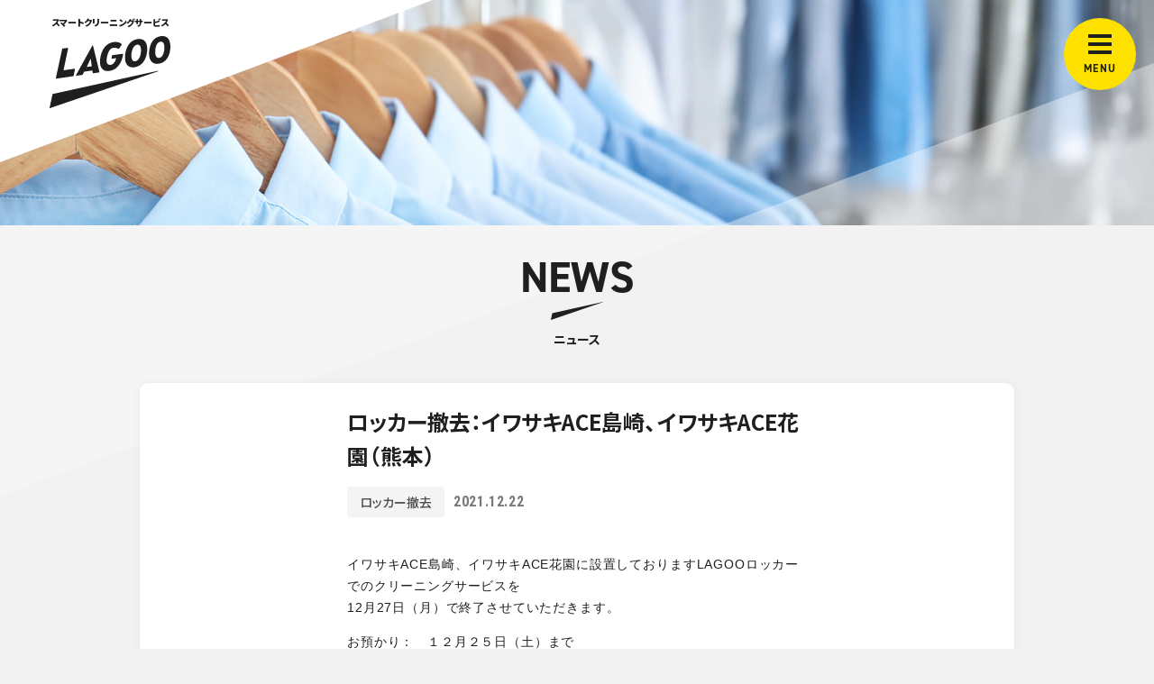

--- FILE ---
content_type: text/html; charset=UTF-8
request_url: https://lagoo.jp/news/20211222wd/
body_size: 7707
content:
<!DOCTYPE html><html class="no-js browser" lang="ja" prefix="og: http://ogp.me/ns#" data-environment="production" data-page="news/20211222wd"><head><meta charset="utf-8"><meta http-equiv="X-UA-Compatible" content="IE=edge"><meta name="viewport" content="width=device-width, initial-scale=1"><meta name="format-detection" content="telephone=no"><title>ロッカー撤去：イワサキACE島崎、イワサキACE花園（熊本）｜ニュース｜スマホとロッカーでクリーニング・LAGOO ラグー</title><meta property="og:locale" content="ja_JP"><meta property="og:title" content="ロッカー撤去：イワサキACE島崎、イワサキACE花園（熊本）｜ニュース｜スマホとロッカーでクリーニング・LAGOO ラグー"><meta property="og:url" content="https://lagoo.jp/news/20211222wd/"><meta property="og:type" content="article"><meta property="og:image" content="https://lagoo.jp/assets/images/structured-data/og-image.jpg"><meta property="og:site_name" content="LAGOO ラグー"><meta name="twitter:title" content="ロッカー撤去：イワサキACE島崎、イワサキACE花園（熊本）｜ニュース｜スマホとロッカーでクリーニング・LAGOO ラグー"><meta name="twitter:url" content="https://lagoo.jp/news/20211222wd/"><meta name="twitter:card" content="summary"><meta name="twitter:image:src" content="https://lagoo.jp/assets/images/structured-data/og-image.jpg"><meta name="apple-mobile-web-app-title" content="LAGOO"><meta name="theme-color" content="#1f1f1f"><link rel="apple-touch-icon-precomposed" href="/assets/images/structured-data/apple-touch-icon.png"><link rel="alternate" type="application/rss+xml" href="https://lagoo.jp/feed/?post_type=post"><link rel="stylesheet" href="/assets/css/style.css?1660886042"><link rel="stylesheet" href="https://fonts.googleapis.com/css?family=Noto+Sans+JP:400,500,700,900|Open+Sans:400,700,700i,800,800i|Roboto+Condensed:400,700"><link rel="stylesheet" href="/assets/css/add.css"><link rel="stylesheet" href="https://use.typekit.net/ppf5fnh.css"><script>document.documentElement.classList.add('js'); document.documentElement.classList.remove('no-js');</script><!-- Global site tag (gtag.js) - Google Analytics --><script async src="https://www.googletagmanager.com/gtag/js?id=UA-106323359-2"></script><script> window.dataLayer = window.dataLayer || []; function gtag(){dataLayer.push(arguments);} gtag('js', new Date()); gtag('config', 'UA-106323359-2', { 'optimize_id': 'GTM-W224GWG'}); gtag('config', 'AW-792722260'); </script><!-- Facebook Pixel Code --><script> !function(f,b,e,v,n,t,s) {if(f.fbq)return;n=f.fbq=function(){n.callMethod? n.callMethod.apply(n,arguments):n.queue.push(arguments)}; if(!f._fbq)f._fbq=n;n.push=n;n.loaded=!0;n.version='2.0'; n.queue=[];t=b.createElement(e);t.async=!0; t.src=v;s=b.getElementsByTagName(e)[0]; s.parentNode.insertBefore(t,s)}(window,document,'script', 'https://connect.facebook.net/en_US/fbevents.js'); fbq('init', '230719550924935'); fbq('track', 'PageView'); </script><!-- End Facebook Pixel Code --><link rel='prev' title='第207号店 高瀬クリーニング武蔵中原店 神奈川県川崎市' href='https://lagoo.jp/news/%e7%ac%ac207%e5%8f%b7%e5%ba%97-%e9%ab%98%e7%80%ac%e3%82%af%e3%83%aa%e3%83%bc%e3%83%8b%e3%83%b3%e3%82%b0%e6%ad%a6%e8%94%b5%e4%b8%ad%e5%8e%9f%e5%ba%97-%e7%a5%9e%e5%a5%88%e5%b7%9d%e7%9c%8c%e5%b7%9d/' /><link rel='next' title='第208号店 マルナカ豊中（香川県三豊市）' href='https://lagoo.jp/news/%e7%ac%ac208%e5%8f%b7%e5%ba%97-%e3%83%9e%e3%83%ab%e3%83%8a%e3%82%ab%e8%b1%8a%e4%b8%ad%ef%bc%88%e9%a6%99%e5%b7%9d%e7%9c%8c%e4%b8%89%e8%b1%8a%e5%b8%82%ef%bc%89/' /><link rel="canonical" href="https://lagoo.jp/news/20211222wd/" /></head><body><input class="u-n" id="nav-state" type="checkbox"><div class="l-build" id="build"><div class="l-wrapper" id="wrapper"><header class="l-header" id="header"><div class="l-header__logo"><a class="p-logo p-logo--smaller" href="/" title="トップページへ" tabindex="1"><span class="p-logo__text l-header__logoText"><span class="l-header__logoTextScale">スマートクリーニングサービス</span></span><span class="p-logo__element"><svg xmlns="http://www.w3.org/2000/svg" width="130" viewBox="0 0 130 77.438" role="img" aria-labelledby="logo.svg__title" id="logo.svg"
><title id="logo.svg__title">LAGOO(ラグー)</title><path id="logo.svg__path" d="M47.4,104.019L160.5,79.137a0.3,0.3,0,0,1,.163.57l-116.281,39.5a0.3,0.3,0,0,1-.389-0.343l3.187-14.622A0.3,0.3,0,0,1,47.4,104.019ZM58.979,78.535l4.947-23.46a0.5,0.5,0,0,0-.547-0.593l-5.372.676a0.5,0.5,0,0,0-.422.385L50.71,86.931a0.5,0.5,0,0,0,.555.6L69.444,84.88a0.494,0.494,0,0,0,.415-0.395l1.371-7.01a0.5,0.5,0,0,0-.555-0.585ZM89.886,52.267L72.332,84a0.3,0.3,0,0,0,.3.437l6.751-.983a0.3,0.3,0,0,0,.222-0.159l1.65-3.231,8.692-1.282,0.564,2.76a0.3,0.3,0,0,0,.333.235l6.367-.9a0.5,0.5,0,0,0,.412-0.608L90.8,52.389A0.5,0.5,0,0,0,89.886,52.267Zm-5.9,22.72,4.224-9.038,1.211,8.267Zm54.906-29.978c-8.2,1.031-12.471,8.1-13.529,16.446-1.082,8.534,1.729,15.054,10.151,13.83,8.337-1.212,12.605-8.653,13.412-17.018C149.714,50.079,147.008,43.989,138.889,45.009ZM136.231,68.83c-3.566.5-4.649-3.341-4.064-8.3,0.578-4.893,2.512-9,6.046-9.462s4.563,3.244,4.053,8.1C141.749,64.08,139.784,68.328,136.231,68.83Zm27.537-26.945c-7.927,1-11.845,7.907-12.6,16.075-0.776,8.347,2.159,14.728,10.29,13.546,8.049-1.17,11.956-8.441,12.476-16.627C174.437,46.866,171.619,40.9,163.768,41.884Zm-1.822,23.31c-3.444.486-4.617-3.276-4.207-8.124,0.405-4.787,2.15-8.808,5.565-9.251s4.532,3.183,4.191,7.93C167.15,60.557,165.377,64.709,161.946,65.194ZM111.17,62.725l-0.515,2.806a0.5,0.5,0,0,0,.555.579l4.307-.591,0.179-.025c-1.022,3.852-2.882,6.739-5.864,7.16-3.687.521-5.153-1.84-4.2-7.54,0.948-5.683,3.183-10.283,6.842-10.673a8.2,8.2,0,0,1,5.521.985,0.5,0.5,0,0,0,.691-0.129l2.894-4.263a0.49,0.49,0,0,0-.081-0.648c-1.606-1.363-4.213-2.689-8.407-2.162-8.478,1.065-13.123,8.293-14.494,16.822-1.4,8.722,1.258,15.454,9.978,14.186,7.709-1.121,11.968-7.395,13.9-14.665a24.231,24.231,0,0,0,.622-3.778l-6.905.922-4.6.614A0.494,0.494,0,0,0,111.17,62.725Z" transform="translate(-44 -41.781)" /></svg></span></a></div><div class="l-header__bg"></div></header><div id="barba-wrapper"><div class="barba-container"><main class="l-main-detail" id="main"><script type="application/ld+json"> { "@context": "http://schema.org", "@type": "BreadcrumbList", "itemListElement": [ { "@type": "ListItem", "position": 1, "item": { "@id": "https://lagoo.jp/", "name": "ホーム" } } ,{ "@type": "ListItem", "position": 2, "item": { "@id": "https://lagoo.jp/news/", "name": "ニュース" } } ,{ "@type": "ListItem", "position": 3, "item": { "@id": "https://lagoo.jp/news/20211222wd/", "name": "ロッカー撤去：イワサキACE島崎、イワサキACE花園（熊本）" } } ] } </script><div class="l-main-detail-hero"><div class="l-main-detail-hero__in"></div><div class="l-main-detail-hero__out"></div></div><div class="l-main-detail-content"><div class="p-heading-page" id="heading-page"><span class="p-heading-page__label" data-label="NEWS">NEWS</span><span class="p-heading-page__caption">ニュース</span></div><article id="article" class="p-layout-container c-container ux-mb-m"><div class="p-layout"><div class="p-layout__content p-layout__content--gutter"><h1 class="p-article-title ux-mt-p">ロッカー撤去：イワサキACE島崎、イワサキACE花園（熊本）</h1><div class="p-article-meta ux-mt-p ux-mb-ml"><div class="c-row c-row--middle c-row--x5 c-row--y5"><div class="c-col"><a class="p-article-tag" href="https://lagoo.jp/news/category/locker-close/">ロッカー撤去</a></div><div class="c-col"><time class="p-article-time" datetime="2021-12-22T16:28:47+09:00">2021.12.22</time></div></div></div><div class="p-article-content c-wordpress ux-mb-ls"><p>イワサキACE島崎、イワサキACE花園に設置しておりますLAGOOロッカーでのクリーニングサービスを<br />
12月27日（月）で終了させていただきます。</p><p>お預かり：　１２月２５日（土）まで<br />
お受け取り：　１１月２７日（月）まで</p><p>※１２月２７日までにお受け取りいただけなかった場合、別の場所で保管いたします。<br />
その後の受け渡し場所等は弊社より指定させていただく場合があり、また、お渡しできるまで数日お待ちいただくこともございます。</p><p>現在ご利用頂いているお客様には大変ご不便をおかけしますが<br />
今後とも、近隣のLAGOOをご利用頂きますようお願い申し上げます。</p><p><a href="https://lagoo.jp/shop-search/?pref=43" rel="noopener noreferrer" target="_blank">熊本県のロッカー検索</a></p></div><div class="p-article-sns ux-mb-ls"><div class="p-article-sns__label">SHARE ON</div><div class="p-article-sns__content"><ul class="c-row c-row--x__"><li class="c-col c-tooltip facebook" data-tooltip-top="Facebookでシェア"><a class="p-snsbtn p-snsbtn--article p-snsbtn--large p-snsbtn--facebook" href="https://www.facebook.com/sharer/sharer.php?u=https://lagoo.jp/news/20211222wd/" target="_blank" rel="noopener" onclick="window.open(this.href, 'shareWindow', 'width=567,height=459,resizable=yes,scrollbars=yes'); return false;"><svg class="c-icon"><use xlink:href="#icon-facebook"></use></svg></a></li><li class="c-col c-tooltip twitter" data-tooltip-top="Twitterでシェア"><a class="p-snsbtn p-snsbtn--article p-snsbtn--large p-snsbtn--twitter" href="https://twitter.com/intent/tweet?url=https://lagoo.jp/news/20211222wd/&amp;text=%E3%83%AD%E3%83%83%E3%82%AB%E3%83%BC%E6%92%A4%E5%8E%BB%EF%BC%9A%E3%82%A4%E3%83%AF%E3%82%B5%E3%82%ADACE%E5%B3%B6%E5%B4%8E%E3%80%81%E3%82%A4%E3%83%AF%E3%82%B5%E3%82%ADACE%E8%8A%B1%E5%9C%92%EF%BC%88%E7%86%8A%E6%9C%AC%EF%BC%89%EF%BD%9CLAGOO+%E3%83%A9%E3%82%B0%E3%83%BC&amp;tw_p=tweetbutton" target="_blank" rel="noopener" onclick="window.open(this.href, 'shareWindow', 'width=567,height=459,resizable=yes,scrollbars=yes'); return false;"><svg class="c-icon"><use xlink:href="#icon-twitter"></use></svg></a></li></ul></div></div></div></div></article><div class="p-layout-container c-container"><div class="p-layout"><div class="c-row c-row--x0 c-row--y0"><div class="c-col-md-6 c-col-12"><a href="https://lagoo.jp/news/%e7%ac%ac207%e5%8f%b7%e5%ba%97-%e9%ab%98%e7%80%ac%e3%82%af%e3%83%aa%e3%83%bc%e3%83%8b%e3%83%b3%e3%82%b0%e6%ad%a6%e8%94%b5%e4%b8%ad%e5%8e%9f%e5%ba%97-%e7%a5%9e%e5%a5%88%e5%b7%9d%e7%9c%8c%e5%b7%9d/" data-tooltip-top="前の記事" class="p-linear-navigation c-tooltip"><span class="p-linear-navigation__icon"><svg class="c-icon"><use xlink:href="#icon-angle-left"></use></svg></span><span class="p-linear-navigation__text">第207号店 高瀬クリーニング武蔵中原店 神奈川県川崎市</span></a></div><div class="c-col-md-6 c-col-12"><a href="https://lagoo.jp/news/%e7%ac%ac208%e5%8f%b7%e5%ba%97-%e3%83%9e%e3%83%ab%e3%83%8a%e3%82%ab%e8%b1%8a%e4%b8%ad%ef%bc%88%e9%a6%99%e5%b7%9d%e7%9c%8c%e4%b8%89%e8%b1%8a%e5%b8%82%ef%bc%89/" data-tooltip-top="次の記事" class="p-linear-navigation c-tooltip"><span class="p-linear-navigation__text">第208号店 マルナカ豊中（香川県三豊市）</span><span class="p-linear-navigation__icon"><svg class="c-icon"><use xlink:href="#icon-angle-right"></use></svg></span></a></div></div></div></div></div></main></div></div><footer class="l-footer" id="footer" data-lookon='{"lazyLoad": {}}'><div class="l-footer__ad" id="footer-ad"><div class="c-container c-container--content u-textcenter"><a class="p-banner" href="/assets/images/parts/campaign-friend.pdf?1" target="_blank" rel="noopener"><picture><source media="(max-width: 767px)" srcset="/assets/images/parts/campaign-friend-sp@2x.png"><img src="/assets/images/parts/campaign-friend-pc.png" srcset="/assets/images/parts/campaign-friend-pc@2x.png 2x" alt="友達招待キャンペーン"></picture></a></div></div><div class="l-footer__top"><div class="l-footer-news"><div class="c-container c-container--content"><div class="p-header ux-mb-ph"><div class="p-header__caption"><h2 class="p-ds-news-title">TOPIC</h2></div><div class="p-header__sub"><a class="p-btn p-btn--corner u-family-rc" href="/news/"><span class="p-btn__inner"><svg class="c-icon"><use xlink:href="#icon-angle-right"></use></svg><span class="p-btn__text">MORE DETAIL</span></span></a></div></div><ul class="p-ds-news-list c-row c-row--x30 c-row--md-x0 c-row--y_"><li class="p-ds-news-list__element c-col-md-4 c-col-12"><a class="p-ds-news-article" href="https://lagoo.jp/news/lagoo%e5%b9%b4%e6%9c%ab%e5%b9%b4%e5%a7%8b%e3%81%ae%e5%af%be%e5%bf%9c%e3%81%ab%e3%81%a4%e3%81%84%e3%81%a6/"><time class="p-ds-news-article__time u-mb-s" datetime="2025-12-26JST13:34:45+09:00">2025.12.26</time><span class="p-ds-news-article__title">LAGOO年末年始の対応について</span></a></li><li class="p-ds-news-list__element c-col-md-4 c-col-12"><a class="p-ds-news-article" href="https://lagoo.jp/news/20250910/"><time class="p-ds-news-article__time u-mb-s" datetime="2025-09-10JST06:42:19+09:00">2025.09.10</time><span class="p-ds-news-article__title">新規ロッカー設置　白洋舎　博多ゆめタウン店</span></a></li><li class="p-ds-news-list__element c-col-md-4 c-col-12"><a class="p-ds-news-article" href="https://lagoo.jp/news/20241218/"><time class="p-ds-news-article__time u-mb-s" datetime="2024-12-18JST23:41:01+09:00">2024.12.18</time><span class="p-ds-news-article__title">ロッカー移動：JR熊本駅東口</span></a></li></ul></div></div><div class="l-footer-solidlink"><a class="l-footer-solidlink__item" href="/guide/"><span class="l-footer-solidlink__name">GUIDE</span><span class="l-footer-solidlink__sub">ご利用ガイド</span></a><a class="l-footer-solidlink__item" href="/application/"><span class="l-footer-solidlink__name">APPLICATION</span><span class="l-footer-solidlink__sub">アプリの使い方</span></a><a class="l-footer-solidlink__item" href="/faq/"><span class="l-footer-solidlink__name">FAQ</span><span class="l-footer-solidlink__sub">よくある質問</span></a></div><div class="l-footer-notice"><div class="l-footer-notice__inner c-container c-container--content"><strong class="l-footer-notice__label">特許取得済み</strong><p class="l-footer-notice__text">LAGOO ラグーは<em class="u-normal">スマホを使ったロッカーシステム</em>として特許を取得しています。</p></div></div></div><a class="l-footer-pagetop" href="#top"></a><div class="l-footer__bottom"><div class="l-footer-logo"><a class="p-logo" href="/" title="トップページへ"><span class="p-logo__text">スマートクリーニングサービス</span><span class="p-logo__element"><svg xmlns="http://www.w3.org/2000/svg" width="130" viewBox="0 0 130 77.438" role="img" aria-labelledby="logo.svg__title" id="logo.svg"
><title id="logo.svg__title">LAGOO(ラグー)</title><path id="logo.svg__path" d="M47.4,104.019L160.5,79.137a0.3,0.3,0,0,1,.163.57l-116.281,39.5a0.3,0.3,0,0,1-.389-0.343l3.187-14.622A0.3,0.3,0,0,1,47.4,104.019ZM58.979,78.535l4.947-23.46a0.5,0.5,0,0,0-.547-0.593l-5.372.676a0.5,0.5,0,0,0-.422.385L50.71,86.931a0.5,0.5,0,0,0,.555.6L69.444,84.88a0.494,0.494,0,0,0,.415-0.395l1.371-7.01a0.5,0.5,0,0,0-.555-0.585ZM89.886,52.267L72.332,84a0.3,0.3,0,0,0,.3.437l6.751-.983a0.3,0.3,0,0,0,.222-0.159l1.65-3.231,8.692-1.282,0.564,2.76a0.3,0.3,0,0,0,.333.235l6.367-.9a0.5,0.5,0,0,0,.412-0.608L90.8,52.389A0.5,0.5,0,0,0,89.886,52.267Zm-5.9,22.72,4.224-9.038,1.211,8.267Zm54.906-29.978c-8.2,1.031-12.471,8.1-13.529,16.446-1.082,8.534,1.729,15.054,10.151,13.83,8.337-1.212,12.605-8.653,13.412-17.018C149.714,50.079,147.008,43.989,138.889,45.009ZM136.231,68.83c-3.566.5-4.649-3.341-4.064-8.3,0.578-4.893,2.512-9,6.046-9.462s4.563,3.244,4.053,8.1C141.749,64.08,139.784,68.328,136.231,68.83Zm27.537-26.945c-7.927,1-11.845,7.907-12.6,16.075-0.776,8.347,2.159,14.728,10.29,13.546,8.049-1.17,11.956-8.441,12.476-16.627C174.437,46.866,171.619,40.9,163.768,41.884Zm-1.822,23.31c-3.444.486-4.617-3.276-4.207-8.124,0.405-4.787,2.15-8.808,5.565-9.251s4.532,3.183,4.191,7.93C167.15,60.557,165.377,64.709,161.946,65.194ZM111.17,62.725l-0.515,2.806a0.5,0.5,0,0,0,.555.579l4.307-.591,0.179-.025c-1.022,3.852-2.882,6.739-5.864,7.16-3.687.521-5.153-1.84-4.2-7.54,0.948-5.683,3.183-10.283,6.842-10.673a8.2,8.2,0,0,1,5.521.985,0.5,0.5,0,0,0,.691-0.129l2.894-4.263a0.49,0.49,0,0,0-.081-0.648c-1.606-1.363-4.213-2.689-8.407-2.162-8.478,1.065-13.123,8.293-14.494,16.822-1.4,8.722,1.258,15.454,9.978,14.186,7.709-1.121,11.968-7.395,13.9-14.665a24.231,24.231,0,0,0,.622-3.778l-6.905.922-4.6.614A0.494,0.494,0,0,0,111.17,62.725Z" transform="translate(-44 -41.781)" /></svg></span></a></div><div class="l-footer-sns"><div class="l-footer-sns__inner"><ul class="l-sns__list c-row c-row--x5 c-row--y5"><li class="c-col"><a class="p-snsbtn p-snsbtn--large p-snsbtn--transparent p-snsbtn--line" href="https://page.line.me/507ngmsq" title="LINE ページ" target="_blank" rel="noopener"><svg class="c-icon"><use xlink:href="#icon-line"></use></svg></a></li><li class="c-col"><a class="p-snsbtn p-snsbtn--large p-snsbtn--transparent p-snsbtn--facebook" href="https://www.facebook.com/LAGOO55/" title="Facebook ページ" target="_blank" rel="noopener"><svg class="c-icon"><use xlink:href="#icon-facebook"></use></svg></a></li><li class="c-col"><a class="p-snsbtn p-snsbtn--large p-snsbtn--transparent p-snsbtn--instagram" href="https://www.instagram.com/lagoo24h/" title="Instagram ユーザーページ" target="_blank" rel="noopener"><svg class="c-icon"><use xlink:href="#icon-instagram"></use></svg></a></li><li class="c-col"><a class="p-snsbtn p-snsbtn--large p-snsbtn--transparent p-snsbtn--youtube" href="https://www.youtube.com/channel/UC-KUZwFLlNszu8jg64PUSVA" title="Youtube チャンネル" target="_blank" rel="noopener"><svg class="c-icon"><use xlink:href="#icon-youtube"></use></svg></a></li></ul></div></div><div class="l-footer-inlinelink"><ul class="l-footer-inlinelink__list"><li class="l-footer-inlinelink__element"><a class="l-footer-inlinelink__item" href="/terms/"><span class="l-footer-inlinelink__name">規約</span></a></li><li class="l-footer-inlinelink__element"><a class="l-footer-inlinelink__item" href="/privacy/"><span class="l-footer-inlinelink__name">個人情報保護方針</span></a></li><li class="l-footer-inlinelink__element"><a class="l-footer-inlinelink__item" href="/commerce/"><span class="l-footer-inlinelink__name">特定商取引法に基づく表記</span></a></li><li class="l-footer-inlinelink__element"><a class="l-footer-inlinelink__item" href="/company/"><span class="l-footer-inlinelink__name">運営会社</span></a></li><li class="l-footer-inlinelink__element"><a class="l-footer-inlinelink__item" href="/contact-info/"><span class="l-footer-inlinelink__name">お問い合わせ</span></a></li></ul></div><small class="l-footer-copyright"><span class="c-phrase">COPYRIGHT &copy; AiCT</span><span class="c-phrase">ALL RIGHTS RESERVED.</span></small></div></footer></div><label class="l-nav-trigger" id="nav-trigger" for="nav-state" tabindex="2"><span class="l-nav-trigger__line"><span class="l-nav-trigger__lineTop"></span><span class="l-nav-trigger__lineMiddle"></span><span class="l-nav-trigger__lineBottom"></span></span><span class="l-nav-trigger__text">MENU</span></label><nav class="l-nav" id="nav"><h2 class="u-n">グローバルナビゲーション</h2><div class="l-nav__inner"><div class="l-nav-section ux-mt-ll"><div class="p-heading-page"><span class="p-heading-page__label" data-label="ABOUT">ABOUT</span><span class="p-heading-page__caption">ラグーについて</span></div><ul class="c-row c-row--y5"><li class="c-col-md-6 c-col-12"><a class="l-nav-btnlink js-nav-btnlink" href="/#what"><svg class="c-icon"><use xlink:href="#icon-angle-right"></use></svg>ラグーとは? </a></li><li class="c-col-md-6 c-col-12"><a class="l-nav-btnlink js-nav-btnlink" href="/#trouble"><svg class="c-icon"><use xlink:href="#icon-angle-right"></use></svg>こんなお悩みはありませんか？ </a></li><li class="c-col-md-6 c-col-12"><a class="l-nav-btnlink js-nav-btnlink" href="/#resolution"><svg class="c-icon"><use xlink:href="#icon-angle-right"></use></svg>ラグーなら全て解決できます </a></li><li class="c-col-md-6 c-col-12"><a class="l-nav-btnlink js-nav-btnlink" href="/#security"><svg class="c-icon"><use xlink:href="#icon-angle-right"></use></svg>ラグーの安心保証 </a></li><li class="c-col-md-6 c-col-12"><a class="l-nav-btnlink js-nav-btnlink" href="/#campaign"><svg class="c-icon"><use xlink:href="#icon-angle-right"></use></svg>新規登録特典 </a></li><li class="c-col-md-6 c-col-12"><a class="l-nav-btnlink" href="/smari/"><svg class="c-icon"><use xlink:href="#icon-angle-right"></use></svg>スマリクリーニング </a></li></ul></div><div class="l-nav-section ux-mt-ll"><div class="p-heading-page"><span class="p-heading-page__label" data-label="CONTENTS">CONTENTS</span><span class="p-heading-page__caption">ラグーを知る</span></div><ul class="c-row c-row--y5"><li class="c-col-md-6 c-col-12"><a class="l-nav-btnlink js-nav-btnlink" href="/#partner"><svg class="c-icon"><use xlink:href="#icon-angle-right"></use></svg>クリーニングパートナー </a></li><li class="c-col-md-6 c-col-12"><a class="l-nav-btnlink js-nav-btnlink" href="/#voice"><svg class="c-icon"><use xlink:href="#icon-angle-right"></use></svg>お客さまの声 </a></li><li class="c-col-md-6 c-col-12"><a class="l-nav-btnlink js-nav-btnlink" href="/#trivia"><svg class="c-icon"><use xlink:href="#icon-angle-right"></use></svg>ラグーの豆知識 </a></li><li class="c-col-md-6 c-col-12"><a class="l-nav-btnlink" href="/shop-search/"><svg class="c-icon"><use xlink:href="#icon-angle-right"></use></svg>ラグーロッカーを探す </a></li></ul></div><div class="l-nav-section ux-mt-ll"><div class="p-heading-page"><span class="p-heading-page__label" data-label="HOW TO">HOW TO</span><span class="p-heading-page__caption">ラグーの使い方</span></div><ul class="c-row c-row--y5"><li class="c-col-md-6 c-col-12"><a class="l-nav-btnlink" href="/price/"><svg class="c-icon"><use xlink:href="#icon-angle-right"></use></svg>ご利用料金について </a></li><li class="c-col-md-6 c-col-12"><a class="l-nav-btnlink" href="/guide/"><svg class="c-icon"><use xlink:href="#icon-angle-right"></use></svg>ご利用ガイド </a></li><li class="c-col-md-6 c-col-12"><a class="l-nav-btnlink" href="/application/"><svg class="c-icon"><use xlink:href="#icon-angle-right"></use></svg>アプリの使い方 </a></li><li class="c-col-md-6 c-col-12"><a class="l-nav-btnlink" href="/faq/"><svg class="c-icon"><use xlink:href="#icon-angle-right"></use></svg>よくあるご質問 </a></li><li class="c-col-md-6 c-col-12"><a class="l-nav-btnlink js-nav-btnlink" href="/#footer-ad"><svg class="c-icon"><use xlink:href="#icon-angle-right"></use></svg>友達紹介キャンペーン </a></li></ul></div><div class="l-nav-section ux-mt-ll ux-mb-xl"><ul class="c-row c-row--x30 c-row--md-x_ c-row--md-y_ c-row--center"><li class="c-col-auto"><a class="l-nav-inlinelink is-current" href="/news/"><svg class="c-icon c-texticon u-mr-ss"><use xlink:href="#icon-chevron-circle-right"></use></svg>ニュース </a></li><li class="c-col-auto"><a class="l-nav-inlinelink" href="/maintenance/"><svg class="c-icon c-texticon u-mr-ss"><use xlink:href="#icon-chevron-circle-right"></use></svg>障害発生・復旧状況 </a></li><li class="c-col-auto"><a class="l-nav-inlinelink" href="/terms/"><svg class="c-icon c-texticon u-mr-ss"><use xlink:href="#icon-chevron-circle-right"></use></svg>規約 </a></li><li class="c-col-auto"><a class="l-nav-inlinelink" href="/privacy/"><svg class="c-icon c-texticon u-mr-ss"><use xlink:href="#icon-chevron-circle-right"></use></svg>個人情報保護方針 </a></li><li class="c-col-auto"><a class="l-nav-inlinelink" href="/commerce/"><svg class="c-icon c-texticon u-mr-ss"><use xlink:href="#icon-chevron-circle-right"></use></svg>特定商取引法に基づく表記 </a></li><li class="c-col-auto"><a class="l-nav-inlinelink" href="/company/"><svg class="c-icon c-texticon u-mr-ss"><use xlink:href="#icon-chevron-circle-right"></use></svg>運営会社 </a></li><li class="c-col-auto"><a class="l-nav-inlinelink" href="/contact-info/"><svg class="c-icon c-texticon u-mr-ss"><use xlink:href="#icon-chevron-circle-right"></use></svg>お問い合わせ </a></li></ul></div></div></nav></div><script src="//ajax.googleapis.com/ajax/libs/jquery/3.2.1/jquery.min.js"></script><script src="/assets/js/add/popup.js"></script><script src="/assets/js/add/fixed-bnr.js"></script><script id="require-script"> (function () { const list = [ /* {feature: 'onmouseenter' in document, src: '/assets/js/polyfill/lottie.min.js'}, */ {feature: !Array.from, src: '/assets/js/polyfill/array.from.js'}, {feature: typeof window.Promise === 'undefined', src: '/assets/js/polyfill/es6-promise.3.3.1.min.js'}, {feature: typeof window.fetch === 'undefined', src: '/assets/js/polyfill/fetch.2.0.4.min.js'}, {feature: typeof window.IntersectionObserver === 'undefined' , src: '/assets/js/polyfill/IntersectionObserver.2.min.js'}, {feature: !('object-fit' in document.body.style), src: '/assets/js/polyfill/ofi.3.2.4.min.js'}, {src: '/assets/js/script.js?1660886042', id: 'script', data: {root: '/', assets: '/assets/'}}, ]; const len = list.length - 1; let i = 0; const require = function () { const feature = typeof list[i]['feature'] !== 'undefined' ? list[i]['feature'] : true; const src = list[i]['src']; const id = list[i]['id']; const data = list[i]['data']; if (feature) { const create = document.createElement('script'); create.src = src; if (id) create.id = id; if (data) for (let d in data) { create.dataset[d] = data[d]; }; document.body.insertAdjacentElement('beforeend', create); }; if (i++ < len) { require(); } else { const $rs = document.getElementById('require-script'); $rs.parentNode.removeChild($rs); }; }; require(); })(); </script></body></html> 

--- FILE ---
content_type: text/css
request_url: https://lagoo.jp/assets/css/style.css?1660886042
body_size: 54733
content:
@charset "UTF-8";body,html{margin:0;padding:0}.c-row,body,html{padding:0}.c-col-12,img[src$=".svg"]:not([width]),img[src*=".svg?"]:not([width]){width:100%}.c-wordpress blockquote b,.c-wordpress blockquote strong,body{font-weight:400}.c-container,.c-wordpress img,.c-wordpress pre,img,svg{max-width:100%}.c-row.c-row--column,.lp-lagoo-mv__content,.lp-new-lagoo-about__inner,.lp-new-lagoo-characteristic__inner,.lp-new-lagoo-option__inner{-webkit-box-orient:vertical;-webkit-box-direction:normal}[id] .lp-lagoo-search-map .p-search-popup__body,[id] .lp-new-lagoo-shop__map .p-search-popup__body{max-height:calc(600px - 4px - 52px - 60px)!important}.p-search-map-select select,.p-select>select{-webkit-appearance:none;-moz-appearance:none}@font-face{font-family:"Adobe Blank";src:url([data-uri]) format("woff")}/*! Yaku Han JP (Gothic - All Include) v3.0.0 SIL by Qrac / Based on Noto Sans CJK JP */@font-face{font-family:YakuHanJP;font-style:normal;font-weight:400;src:url(../fonts/YakuHanJP/YakuHanJP-Regular.eot);src:url(../fonts/YakuHanJP/YakuHanJP-Regular.woff2) format("woff2"),url(../fonts/YakuHanJP/YakuHanJP-Regular.woff) format("woff")}@font-face{font-family:YakuHanJP;font-style:normal;font-weight:500;src:url(../fonts/YakuHanJP/YakuHanJP-Medium.eot);src:url(../fonts/YakuHanJP/YakuHanJP-Medium.woff2) format("woff2"),url(../fonts/YakuHanJP/YakuHanJP-Medium.woff) format("woff")}@font-face{font-family:YakuHanJP;font-style:normal;font-weight:700;src:url(../fonts/YakuHanJP/YakuHanJP-Bold.eot);src:url(../fonts/YakuHanJP/YakuHanJP-Bold.woff2) format("woff2"),url(../fonts/YakuHanJP/YakuHanJP-Bold.woff) format("woff")}@font-face{font-family:YakuHanJP;font-style:normal;font-weight:900;src:url(../fonts/YakuHanJP/YakuHanJP-Black.eot);src:url(../fonts/YakuHanJP/YakuHanJP-Black.woff2) format("woff2"),url(../fonts/YakuHanJP/YakuHanJP-Black.woff) format("woff")}*,:after,:before{box-sizing:inherit;color:inherit;font-family:inherit;font-size:inherit}.sp *{outline:0}:after,:before{text-decoration:inherit;vertical-align:inherit}[class*=l-],[class*=c-],[class*=p-]{list-style:none;border-collapse:collapse;border-spacing:0;border:0;margin:0;padding:0}[class*=l-]>dd,[class*=c-]>dd,[class*=p-]>dd{margin-left:0}p{line-height:1.75}h1:first-child,h2:first-child,h3:first-child,h4:first-child,h5:first-child,h6:first-child,p:first-child{margin-top:0}h1:last-child,h2:last-child,h3:last-child,h4:last-child,h5:last-child,h6:last-child,p:last-child{margin-bottom:0}h1,h2,h3,h4,h5,h6{line-height:1.6}img{vertical-align:bottom}svg{fill:currentColor}a{text-decoration:none}html:not(.sp) a:focus,html:not(.sp) a:hover{text-decoration:underline}html:not(.sp) a[href^=tel]{cursor:text;pointer-events:none;text-decoration:none}[for],[href],[role=button],[type=button],[type=reset],[type=submit],button{cursor:pointer}[disabled]{cursor:not-allowed}select::-ms-expand{display:none}html.sp[class] input,html.sp[class] select,html.sp[class] textarea{font-size:16px}main{display:block}html{font-size:62.5%}html[data-debug]:before{background-color:#fff;content:attr(data-debug);position:fixed;left:0;top:0;z-index:111}body{background-color:#f2f2f2;box-sizing:border-box;color:#4c4c4c;-webkit-font-smoothing:antialiased;font-family:"Hiragino Kaku Gothic ProN","ヒラギノ角ゴ ProN","Hiragino Kaku Gothic Pro","ヒラギノ角ゴシック Pro","Hiragino Sans",Meiryo,"メイリオ","ＭＳ Ｐゴシック","MS PGothic",sans-serif;font-size:15px;font-size:1.5rem;min-height:100%;overflow-x:hidden;-webkit-text-size-adjust:100%;word-wrap:break-word;word-break:break-all}[id=checkElement]{height:100%;overflow:hidden;pointer-events:none;position:absolute;visibility:hidden;width:100%;z-index:15;-webkit-animation-name:max-1400,container-1170,content-970,lg-1024,md-768,sm-568,xs-412;animation-name:max-1400,container-1170,content-970,lg-1024,md-768,sm-568,xs-412}[id=checkElement]:before{content:"neutral"}[id=checkElement]:after{content:"pc"}::selection{background:#ffe100;color:#fff}.wordpress-post-content p{margin-top:1.75em;margin-bottom:1.75em}.wordpress-post-content img{height:auto}.c-row{display:-webkit-box;display:-ms-flexbox;display:flex;-ms-flex-wrap:wrap;flex-wrap:wrap;margin:-15px}.c-row>[class*=c-col]{-webkit-box-flex:0;-ms-flex:0 1 auto;flex:0 1 auto;margin:15px 0;padding:0 15px;min-height:1px}.c-row.c-row--wrap{-ms-flex-wrap:wrap;flex-wrap:wrap}.c-row.c-row--nowrap{-ms-flex-wrap:nowrap;flex-wrap:nowrap}.c-row.c-row--column{-ms-flex-direction:column;flex-direction:column}.c-row.c-row--top{-webkit-box-align:start;-ms-flex-align:start;align-items:flex-start}.c-row.c-row--middle{-webkit-box-align:center;-ms-flex-align:center;align-items:center}.c-row.c-row--bottom{-webkit-box-align:end;-ms-flex-align:end;align-items:flex-end}.c-row.c-row--left{-webkit-box-pack:start;-ms-flex-pack:start;justify-content:flex-start}.c-row.c-row--center{-webkit-box-pack:center;-ms-flex-pack:center;justify-content:center}.c-row.c-row--right{-webkit-box-pack:end;-ms-flex-pack:end;justify-content:flex-end}.c-row.c-row--between{-webkit-box-pack:justify;-ms-flex-pack:justify;justify-content:space-between}.c-row.c-row--around{-ms-flex-pack:distribute;justify-content:space-around}.c-row.c-row--evenly{-webkit-box-pack:space-evenly;-ms-flex-pack:space-evenly;justify-content:space-evenly}.c-row--if{display:-webkit-inline-box;display:-ms-inline-flexbox;display:inline-flex;-ms-flex-wrap:wrap;flex-wrap:wrap;margin:-15px;padding:0}.c-row--if>[class*=c-col]{-webkit-box-flex:0;-ms-flex:0 1 auto;flex:0 1 auto;margin:15px 0;padding:0 15px;min-height:1px}.c-row--ib{font-family:"Adobe blank";margin:-15px;padding:0}.c-row--ib>[class*=c-col]{display:inline-block;font-family:"Hiragino Kaku Gothic ProN","ヒラギノ角ゴ ProN","Hiragino Kaku Gothic Pro","ヒラギノ角ゴシック Pro","Hiragino Sans",Meiryo,"メイリオ","ＭＳ Ｐゴシック","MS PGothic",sans-serif;vertical-align:top;margin:15px 0;padding:0 15px;min-height:1px}.c-row--ib.c-row--top>[class*=c-col]{vertical-align:top}.c-row--ib.c-row--middle>[class*=c-col]{vertical-align:middle}.c-row--ib.c-row--bottom>[class*=c-col]{vertical-align:bottom}.c-row--ib.c-row--left>[class*=c-col]{text-align:left}.c-row--ib.c-row--center>[class*=c-col]{text-align:center}.c-row--ib.c-row--right>[class*=c-col]{text-align:right}.c-col-11{width:91.66666667%}.c-col-10{width:83.33333333%}.c-col-9{width:75%}.c-col-8{width:66.66666667%}.c-col-7{width:58.33333333%}.c-col-6{width:50%}.c-col-5{width:41.66666667%}.c-col-4{width:33.33333333%}.c-col-3{width:25%}.c-col-2{width:16.66666667%}.c-col-1{width:8.33333333%}.c-col-auto{width:auto}.c-col-five{width:20%}.c-row--x1{margin-right:-1px;margin-left:-1px}.c-row--x1>[class*=c-col]{padding-right:1px;padding-left:1px}.c-row--y1{margin-top:-1px;margin-bottom:-1px}.c-row--y1>[class*=c-col]{margin-top:1px;margin-bottom:1px}.c-row--x0{margin-right:0;margin-left:0}.c-row--x0>[class*=c-col]{padding-right:0;padding-left:0}.c-row--y0,.c-row--y0>[class*=c-col]{margin-top:0;margin-bottom:0}.c-row--x{margin-right:-15px;margin-left:-15px}.c-row--x>[class*=c-col]{padding-right:15px;padding-left:15px}.c-row--x_{margin-right:-7.5px;margin-left:-7.5px}.c-row--x_>[class*=c-col]{padding-right:7.5px;padding-left:7.5px}.c-row--x__{margin-right:-3.75px;margin-left:-3.75px}.c-row--x__>[class*=c-col]{padding-right:3.75px;padding-left:3.75px}.c-row--y{margin-top:-15px;margin-bottom:-15px}.c-row--y>[class*=c-col]{margin-top:15px;margin-bottom:15px}.c-row--y_{margin-top:-7.5px;margin-bottom:-7.5px}.c-row--y_>[class*=c-col]{margin-top:7.5px;margin-bottom:7.5px}.c-row--y__{margin-top:-3.75px;margin-bottom:-3.75px}.c-row--y__>[class*=c-col]{margin-top:3.75px;margin-bottom:3.75px}.c-row--x5{margin-right:-5px;margin-left:-5px}.c-row--x5>[class*=c-col]{padding-right:5px;padding-left:5px}.c-row--x5_{margin-right:-2.5px;margin-left:-2.5px}.c-row--x5_>[class*=c-col]{padding-right:2.5px;padding-left:2.5px}.c-row--y5{margin-top:-5px;margin-bottom:-5px}.c-row--y5>[class*=c-col]{margin-top:5px;margin-bottom:5px}.c-row--y5_{margin-top:-2.5px;margin-bottom:-2.5px}.c-row--y5_>[class*=c-col]{margin-top:2.5px;margin-bottom:2.5px}.c-row--x10{margin-right:-10px;margin-left:-10px}.c-row--x10>[class*=c-col]{padding-right:10px;padding-left:10px}.c-row--x10_{margin-right:-5px;margin-left:-5px}.c-row--x10_>[class*=c-col]{padding-right:5px;padding-left:5px}.c-row--y10{margin-top:-10px;margin-bottom:-10px}.c-row--y10>[class*=c-col]{margin-top:10px;margin-bottom:10px}.c-row--y10_{margin-top:-5px;margin-bottom:-5px}.c-row--y10_>[class*=c-col]{margin-top:5px;margin-bottom:5px}.c-row--x15{margin-right:-15px;margin-left:-15px}.c-row--x15>[class*=c-col]{padding-right:15px;padding-left:15px}.c-row--x15_{margin-right:-7.5px;margin-left:-7.5px}.c-row--x15_>[class*=c-col]{padding-right:7.5px;padding-left:7.5px}.c-row--y15{margin-top:-15px;margin-bottom:-15px}.c-row--y15>[class*=c-col]{margin-top:15px;margin-bottom:15px}.c-row--y15_{margin-top:-7.5px;margin-bottom:-7.5px}.c-row--y15_>[class*=c-col]{margin-top:7.5px;margin-bottom:7.5px}.c-row--x20{margin-right:-20px;margin-left:-20px}.c-row--x20>[class*=c-col]{padding-right:20px;padding-left:20px}.c-row--x20_{margin-right:-10px;margin-left:-10px}.c-row--x20_>[class*=c-col]{padding-right:10px;padding-left:10px}.c-row--y20{margin-top:-20px;margin-bottom:-20px}.c-row--y20>[class*=c-col]{margin-top:20px;margin-bottom:20px}.c-row--y20_{margin-top:-10px;margin-bottom:-10px}.c-row--y20_>[class*=c-col]{margin-top:10px;margin-bottom:10px}.c-row--x25{margin-right:-25px;margin-left:-25px}.c-row--x25>[class*=c-col]{padding-right:25px;padding-left:25px}.c-row--x25_{margin-right:-12.5px;margin-left:-12.5px}.c-row--x25_>[class*=c-col]{padding-right:12.5px;padding-left:12.5px}.c-row--y25{margin-top:-25px;margin-bottom:-25px}.c-row--y25>[class*=c-col]{margin-top:25px;margin-bottom:25px}.c-row--y25_{margin-top:-12.5px;margin-bottom:-12.5px}.c-row--y25_>[class*=c-col]{margin-top:12.5px;margin-bottom:12.5px}.c-row--x30{margin-right:-30px;margin-left:-30px}.c-row--x30>[class*=c-col]{padding-right:30px;padding-left:30px}.c-row--x30_{margin-right:-15px;margin-left:-15px}.c-row--x30_>[class*=c-col]{padding-right:15px;padding-left:15px}.c-row--y30{margin-top:-30px;margin-bottom:-30px}.c-row--y30>[class*=c-col]{margin-top:30px;margin-bottom:30px}.c-row--y30_{margin-top:-15px;margin-bottom:-15px}.c-row--y30_>[class*=c-col]{margin-top:15px;margin-bottom:15px}.c-row--x35{margin-right:-35px;margin-left:-35px}.c-row--x35>[class*=c-col]{padding-right:35px;padding-left:35px}.c-row--x35_{margin-right:-17.5px;margin-left:-17.5px}.c-row--x35_>[class*=c-col]{padding-right:17.5px;padding-left:17.5px}.c-row--y35{margin-top:-35px;margin-bottom:-35px}.c-row--y35>[class*=c-col]{margin-top:35px;margin-bottom:35px}.c-row--y35_{margin-top:-17.5px;margin-bottom:-17.5px}.c-row--y35_>[class*=c-col]{margin-top:17.5px;margin-bottom:17.5px}.c-row--x40{margin-right:-40px;margin-left:-40px}.c-row--x40>[class*=c-col]{padding-right:40px;padding-left:40px}.c-row--x40_{margin-right:-20px;margin-left:-20px}.c-row--x40_>[class*=c-col]{padding-right:20px;padding-left:20px}.c-row--y40{margin-top:-40px;margin-bottom:-40px}.c-row--y40>[class*=c-col]{margin-top:40px;margin-bottom:40px}.c-row--y40_{margin-top:-20px;margin-bottom:-20px}.c-row--y40_>[class*=c-col]{margin-top:20px;margin-bottom:20px}.c-row--x45{margin-right:-45px;margin-left:-45px}.c-row--x45>[class*=c-col]{padding-right:45px;padding-left:45px}.c-row--x45_{margin-right:-22.5px;margin-left:-22.5px}.c-row--x45_>[class*=c-col]{padding-right:22.5px;padding-left:22.5px}.c-row--y45{margin-top:-45px;margin-bottom:-45px}.c-row--y45>[class*=c-col]{margin-top:45px;margin-bottom:45px}.c-row--y45_{margin-top:-22.5px;margin-bottom:-22.5px}.c-row--y45_>[class*=c-col]{margin-top:22.5px;margin-bottom:22.5px}.c-row--x50{margin-right:-50px;margin-left:-50px}.c-row--x50>[class*=c-col]{padding-right:50px;padding-left:50px}.c-row--x50_{margin-right:-25px;margin-left:-25px}.c-row--x50_>[class*=c-col]{padding-right:25px;padding-left:25px}.c-row--y50{margin-top:-50px;margin-bottom:-50px}.c-row--y50>[class*=c-col]{margin-top:50px;margin-bottom:50px}.c-row--y50_{margin-top:-25px;margin-bottom:-25px}.c-row--y50_>[class*=c-col]{margin-top:25px;margin-bottom:25px}.no-row,.no-row [class*=c-col-]{all:unset}.c-wordpress h1,.c-wordpress h2,.c-wordpress h3,.c-wordpress h4,.c-wordpress h5,.c-wordpress h6{clear:both;line-height:1.6;margin:1em 0}.c-wordpress h1:first-child,.c-wordpress h2:first-child,.c-wordpress h3:first-child,.c-wordpress h4:first-child,.c-wordpress h5:first-child,.c-wordpress h6:first-child{margin-top:0}.c-wordpress h1:last-child,.c-wordpress h2:last-child,.c-wordpress h3:last-child,.c-wordpress h4:last-child,.c-wordpress h5:last-child,.c-wordpress h6:last-child{margin-bottom:0}.c-wordpress h1{font-size:2.2em}.c-wordpress h2{font-size:1.86667em}.c-wordpress h3{font-size:1.53333em}.c-wordpress h4{font-size:1.33333em}.c-wordpress h5{font-size:1.2em}.c-wordpress h6{font-size:1.06667em}.c-wordpress cite,.c-wordpress dfn,.c-wordpress em,.c-wordpress i{font-style:italic}.c-wordpress blockquote{border-left:.21053em solid #1a1a1a;color:#686868;font-size:1.26667em;font-style:italic;line-height:1.4736842105;margin-bottom:1.47368em;padding:0 0 0 1.26316em}.c-wordpress blockquote blockquote:not(.alignleft):not(.alignright){margin-left:0}.c-wordpress blockquote:after,.c-wordpress blockquote:before{content:"";display:table}.c-wordpress blockquote:after{clear:both}.c-wordpress blockquote>:last-child{margin-bottom:0}.c-wordpress blockquote cite,.c-wordpress blockquote small{color:#1a1a1a;font-size:1.06667em;line-height:1.75}.c-wordpress blockquote cite,.c-wordpress blockquote em,.c-wordpress blockquote i{font-style:normal}.c-wordpress blockquote.alignleft,.c-wordpress blockquote.alignright{border:0 solid #1a1a1a;border-top-width:.26667em;padding:1.2em 0 0;width:calc(50% - .93333em)}.c-wordpress address{font-style:italic;margin:0 0 1.86667em}.c-wordpress code,.c-wordpress kbd,.c-wordpress pre,.c-wordpress samp,.c-wordpress tt,.c-wordpress var{font-family:Inconsolata,monospace}.c-wordpress pre{border:1px solid #d1d1d1;font-size:1.06667em;line-height:1.3125;margin:0 0 1.86667em;overflow:auto;padding:.93333em;white-space:pre;white-space:pre-wrap;word-wrap:break-word}.c-wordpress code{background-color:#d1d1d1;padding:.13333em .26667em}.c-wordpress abbr[title]{border-bottom:1px dotted #d1d1d1;cursor:help}.c-wordpress ins,.c-wordpress mark{background:#007acc;color:#fff;padding:.13333em .26667em;text-decoration:none}.c-wordpress sub,.c-wordpress sup{font-size:75%;height:0;line-height:0;position:relative;vertical-align:baseline}.c-wordpress sub{top:-.4em}.c-wordpress sup{bottom:-.2em}.c-wordpress small{font-size:80%}.c-wordpress big{font-size:125%}.c-wordpress hr{background-color:#d1d1d1;border:none;color:#d1d1d1;height:1px}.c-wordpress li>ol,.c-wordpress li>ul{margin-left:-1.5em}.c-wordpress table,.c-wordpress td,.c-wordpress th{border:1px solid #d1d1d1}.c-wordpress table{border-collapse:separate;border-spacing:0;border-width:1px 0 0 1px;margin:0 0 1.86667em;width:100%}.c-wordpress table caption,.c-wordpress table td,.c-wordpress table th{border-width:0 1px 1px 0;font-size:1.06667em;padding:.46667em;vertical-align:baseline}.c-wordpress table caption,.c-wordpress table th{font-weight:700;text-align:left}.c-wordpress img{border:0;height:auto;vertical-align:middle}.c-wordpress a img{display:block}.c-wordpress figure{margin:0}.c-wordpress del{opacity:.8}.c-wordpress a{text-decoration:underline;color:#007acc}.c-anchor,html:not(.sp) .c-wordpress a:focus,html:not(.sp) .c-wordpress a:hover{text-decoration:none}.c-wordpress fieldset{border:1px solid #d1d1d1;margin:0 0 1.06667em;padding:.93333em}.c-wordpress .alignleft{float:left;margin:.4em 1.06667em 1.06667em 0}.c-wordpress .alignright{float:right;margin:.4em 0 1.06667em 1.06667em}.c-wordpress .aligncenter{clear:both;display:block;margin:0 auto 1.06667em}.c-block-center,.c-container{margin-right:auto;margin-left:auto}.c-wordpress .wp-caption{background:0 0;border:none;margin-bottom:1.06667em;max-width:100%;padding:0;text-align:inherit}.c-container,.c-gutter{padding-right:15px;padding-left:15px}.c-wordpress .wp-caption-dd,.c-wordpress .wp-caption-text{color:#686868;font-size:.86667em;font-style:italic;line-height:1.6153846154;padding-top:.53846em}.c-object-fit-cover{height:100%;font-family:"object-fit: cover;";object-fit:cover;width:100%}.c-block-center{display:table}.c-anchor-reverse,html:not(.sp) .c-anchor:focus,html:not(.sp) .c-anchor:hover{text-decoration:underline}html:not(.sp) .c-anchor-reverse:focus,html:not(.sp) .c-anchor-reverse:hover{text-decoration:none}.c-cf:after,.c-cf:before{content:"";display:table}.c-cf:after{clear:both}.c-container{display:block;width:1200px}.c-container--lg{width:1054px}.c-container--md{width:798px}.c-container--sm{width:598px}.c-container--xs{width:442px}.c-container--content{width:1000px}.c-container--container{width:1200px}.c-container--max{width:1430px}.c-container--main{width:600px}[class*=c-icon]{display:inline;fill:currentColor;stroke-width:0;stroke:currentColor}[class*=c-icon]:not([height]){height:1em}[class*=c-icon]:not([width]){width:1em}.c-kome:not(ul):not(ol),ol.c-kome>li,ul.c-kome>li{display:table}.c-kome:not(ul):not(ol):before,ol.c-kome>li:before,ul.c-kome>li:before{display:table-cell;-webkit-font-feature-settings:normal;font-feature-settings:normal;letter-spacing:normal;speak:none;white-space:pre}.lp-new-lagoo-about__text,.lp-new-lagoo-option__title{-webkit-font-feature-settings:"palt" 1;text-align:center}.c-kome:not(ul):not(ol)[data-kome]:before,ol.c-kome>li[data-kome]:before,ul.c-kome>li[data-kome]:before{content:attr(data-kome)}.c-kome:not(ul):not(ol):not([data-kome]):before,ul.c-kome>li:not([data-kome]):before{content:"・";font-family:"Noto Sans JP",sans-serif}ol.c-kome>li:nth-child(1):not([data-kome]):before{content:"\02460";padding-right:.25em}ol.c-kome>li:nth-child(2):not([data-kome]):before{content:"\02461";padding-right:.25em}ol.c-kome>li:nth-child(3):not([data-kome]):before{content:"\02462";padding-right:.25em}ol.c-kome>li:nth-child(4):not([data-kome]):before{content:"\02463";padding-right:.25em}ol.c-kome>li:nth-child(5):not([data-kome]):before{content:"\02464";padding-right:.25em}ol.c-kome>li:nth-child(6):not([data-kome]):before{content:"\02465";padding-right:.25em}ol.c-kome>li:nth-child(7):not([data-kome]):before{content:"\02466";padding-right:.25em}ol.c-kome>li:nth-child(8):not([data-kome]):before{content:"\02467";padding-right:.25em}ol.c-kome>li:nth-child(9):not([data-kome]):before{content:"\02468";padding-right:.25em}ol.c-kome>li:nth-child(10):not([data-kome]):before{content:"\02469";padding-right:.25em}ol.c-kome>li:nth-child(11):not([data-kome]):before{content:"\02470";padding-right:.25em}ol.c-kome>li:nth-child(12):not([data-kome]):before{content:"\02471";padding-right:.25em}ol.c-kome>li:nth-child(13):not([data-kome]):before{content:"\02472";padding-right:.25em}ol.c-kome>li:nth-child(14):not([data-kome]):before{content:"\02473";padding-right:.25em}ol.c-kome>li:nth-child(15):not([data-kome]):before{content:"\02474";padding-right:.25em}ol.c-kome>li:nth-child(16):not([data-kome]):before{content:"\02475";padding-right:.25em}ol.c-kome>li:nth-child(17):not([data-kome]):before{content:"\02476";padding-right:.25em}ol.c-kome>li:nth-child(18):not([data-kome]):before{content:"\02477";padding-right:.25em}ol.c-kome>li:nth-child(19):not([data-kome]):before{content:"\02478";padding-right:.25em}ol.c-kome>li:nth-child(20):not([data-kome]):before{content:"\02479";padding-right:.25em}.c-kome--space:not(ul):not(ol):before,ol.c-kome--space>li:before,ul.c-kome--space>li:before{padding-right:.25em}.c-texticon{vertical-align:middle;position:relative;top:-.1em}.c-movie{position:relative;height:0;overflow:hidden}.c-movie>*{border:none;height:100%;position:absolute;top:0;left:0;width:100%}.c-movie--4x3{padding-bottom:75%}.c-movie--16x9{padding-bottom:56.25%}.c-movie--space{padding-top:30px}.c-phrase{display:inline-block}.c-tooltip{position:relative}.c-tooltip:after,.c-tooltip:before{opacity:0;position:absolute;visibility:hidden;z-index:1;pointer-events:none}.c-tooltip:before{background-color:#1f1f1f;border-radius:3px;box-shadow:0 1px 2px 0 rgba(76,76,76,.3);color:#fff;font-size:12px;font-size:1.2rem;font-family:"Hiragino Kaku Gothic ProN","ヒラギノ角ゴ ProN","Hiragino Kaku Gothic Pro","ヒラギノ角ゴシック Pro","Hiragino Sans",Meiryo,"メイリオ","ＭＳ Ｐゴシック","MS PGothic",sans-serif;font-weight:700;line-height:1;padding:.75em .6em;-webkit-transition:opacity 175ms cubic-bezier(.645,.045,.355,1),visibility 0s 175ms,-webkit-transform 175ms cubic-bezier(.645,.045,.355,1);transition:opacity 175ms cubic-bezier(.645,.045,.355,1),visibility 0s 175ms,-webkit-transform 175ms cubic-bezier(.645,.045,.355,1);transition:opacity 175ms cubic-bezier(.645,.045,.355,1),transform 175ms cubic-bezier(.645,.045,.355,1),visibility 0s 175ms;transition:opacity 175ms cubic-bezier(.645,.045,.355,1),transform 175ms cubic-bezier(.645,.045,.355,1),visibility 0s 175ms,-webkit-transform 175ms cubic-bezier(.645,.045,.355,1);text-decoration:none;white-space:pre}.is-disabled.c-tooltip:before,[disabled].c-tooltip:before{background-color:#fff}.c-tooltip:after{content:"";border:.5em solid transparent;font-size:12px;font-size:1.2rem;-webkit-transition:opacity 175ms cubic-bezier(.645,.045,.355,1),visibility 0s 175ms,-webkit-transform 175ms cubic-bezier(.645,.045,.355,1);transition:opacity 175ms cubic-bezier(.645,.045,.355,1),visibility 0s 175ms,-webkit-transform 175ms cubic-bezier(.645,.045,.355,1);transition:opacity 175ms cubic-bezier(.645,.045,.355,1),transform 175ms cubic-bezier(.645,.045,.355,1),visibility 0s 175ms;transition:opacity 175ms cubic-bezier(.645,.045,.355,1),transform 175ms cubic-bezier(.645,.045,.355,1),visibility 0s 175ms,-webkit-transform 175ms cubic-bezier(.645,.045,.355,1)}.is-disabled.c-tooltip:after,[disabled].c-tooltip:after{border-top-color:#fff}html:not(.sp) .c-tooltip:focus:after,html:not(.sp) .c-tooltip:focus:before,html:not(.sp) .c-tooltip:hover:after,html:not(.sp) .c-tooltip:hover:before{opacity:1;-webkit-transition-delay:0s;transition-delay:0s;visibility:visible}html:not(.sp) .c-tooltip:focus,html:not(.sp) .c-tooltip:hover{text-decoration:none}.c-tooltip[data-tooltip-top]:before{content:attr(data-tooltip-top);left:50%;top:-3.33333em;-webkit-transform:translate(-50%,.41667em);transform:translate(-50%,.41667em)}.c-tooltip[data-tooltip-top]:after{border-top-color:#1f1f1f;left:50%;top:-.83333em;-webkit-transform:translate(-50%,.41667em);transform:translate(-50%,.41667em)}html:not(.sp) .c-tooltip[data-tooltip-top]:focus:after,html:not(.sp) .c-tooltip[data-tooltip-top]:focus:before,html:not(.sp) .c-tooltip[data-tooltip-top]:hover:after,html:not(.sp) .c-tooltip[data-tooltip-top]:hover:before{-webkit-transform:translate(-50%,0);transform:translate(-50%,0)}html:not(.sp) .c-tooltip[data-tooltip-top]:focus,html:not(.sp) .c-tooltip[data-tooltip-top]:hover{text-decoration:none}.c-tooltip[data-tooltip-bottom]:before{content:attr(data-tooltip-bottom);left:50%;bottom:-3.33333em;-webkit-transform:translate(-50%,.41667em);transform:translate(-50%,.41667em)}.c-tooltip[data-tooltip-bottom]:after{border-bottom-color:#1f1f1f;left:50%;bottom:-.83333em;-webkit-transform:translate(-50%,.41667em);transform:translate(-50%,.41667em)}html:not(.sp) .c-tooltip[data-tooltip-bottom]:focus:after,html:not(.sp) .c-tooltip[data-tooltip-bottom]:focus:before,html:not(.sp) .c-tooltip[data-tooltip-bottom]:hover:after,html:not(.sp) .c-tooltip[data-tooltip-bottom]:hover:before{-webkit-transform:translate(-50%,0);transform:translate(-50%,0)}html:not(.sp) .c-tooltip[data-tooltip-bottom]:focus,html:not(.sp) .c-tooltip[data-tooltip-bottom]:hover{text-decoration:none}.p-jibun{padding-top:80px;font-family:"Noto Sans JP",sans-serif}.p-jibun-inhero__heading{padding:60px 15px 40px;text-align:center}.p-jibun-inhero__heading img,.p-jibun-inhero__slider{position:relative}.p-jibun-inhero__slider:before{content:"";display:block;padding-top:calc(600 / 970 * 100%)}.p-jibun-inhero__sliderImg{position:absolute;top:0;left:0;-webkit-animation-iteration-count:infinite;animation-iteration-count:infinite;-webkit-animation-duration:12s;animation-duration:12s}.p-jibun-scene__itemContent ul li:before,.p-jibun-scene__itemImg:before{content:"";top:50%;-webkit-transform:translateY(-50%)}.p-jibun-inhero__sliderImg:nth-child(1){-webkit-animation-name:slider-fade;animation-name:slider-fade;-webkit-animation-delay:-3s;animation-delay:-3s}.p-jibun-inhero__sliderImg:nth-child(2){-webkit-animation-name:slider-fade;animation-name:slider-fade;opacity:0;-webkit-animation-delay:3s;animation-delay:3s}@-webkit-keyframes slider-fade{0%,100%,75%{opacity:0}25%,50%{opacity:1}}@keyframes slider-fade{0%,100%,75%{opacity:0}25%,50%{opacity:1}}.p-jibun-scene{margin-top:75px}.p-jibun-scene__heading{margin-top:-15px;padding:0 15px;text-align:center;letter-spacing:-.05em}.p-jibun-scene__heading h2{margin-bottom:0;font-size:36px;font-size:3.6rem;color:#222;line-height:1.4}.p-jibun-scene__heading p{margin-top:10px}.p-jibun-scene__wrap{margin-top:35px}.p-jibun-scene__item{display:-webkit-box;display:-ms-flexbox;display:flex;-webkit-box-align:center;-ms-flex-align:center;align-items:center;-webkit-box-pack:justify;-ms-flex-pack:justify;justify-content:space-between}.p-jibun-scene__itemImg{position:relative}.p-jibun-scene__itemImg:before{position:absolute;width:60px;height:2px;transform:translateY(-50%);background:-webkit-linear-gradient(left,#fff 0,#fff 50%,#0071be 50%,#0071be 100%);background:linear-gradient(90deg,#fff 0,#fff 50%,#0071be 50%,#0071be 100%)}.lp-lagoo-mv,.p-jibun-price__wrap{background-position:center center}.p-jibun-scene__itemContent{color:#222}.p-jibun-scene__itemContent h3{font-size:30px;font-size:3rem;margin-bottom:0}.p-jibun-scene__itemContent ul{margin-top:10px}.p-jibun-scene__itemContent ul li{position:relative;padding-left:30px;font-size:16px;font-size:1.6rem;line-height:1.6}.p-jibun-scene__itemContent ul li+li{margin-top:2px}.p-jibun-scene__itemContent ul li:before{position:absolute;left:0;width:20px;height:20px;transform:translateY(-50%);background-image:url(../images/page/jibun/icon-check.png?);background-repeat:no-repeat;background-position:center center;background-size:cover}.p-jibun-use{margin-top:60px}.p-jibun-price{margin-top:40px}.p-jibun-price__wrap{width:100%;max-width:770px;margin:-10px auto 0;padding:15px 40px 52px;border:3px solid #000;border-radius:12px;background-image:url(../images/page/jibun/bg-dot.jpg?);background-repeat:repeat;background-size:20px}.p-jibun-price__heading{font-weight:700;text-align:center;color:#1f1f1f;letter-spacing:-.08em}.p-jibun-price__heading h3{margin-bottom:0;font-size:42px;font-size:4.2rem;line-height:1}.p-jibun-price__heading h3 strong{font-size:90px;font-size:9rem}.p-jibun-price__heading p{margin-top:12px;font-size:18px;font-size:1.8rem}.p-jibun-price__number{color:#e84343}.p-jibun-price__number dl{display:-webkit-box;display:-ms-flexbox;display:flex;-webkit-box-pack:center;-ms-flex-pack:center;justify-content:center;-webkit-box-align:end;-ms-flex-align:end;align-items:flex-end;margin-top:5px;margin-bottom:0;font-size:36px;font-size:3.6rem;font-weight:700;line-height:1}.p-jibun-price__number dl dt{margin-bottom:8px}.p-jibun-price__number dl dd{display:-webkit-box;display:-ms-flexbox;display:flex;-webkit-box-align:end;-ms-flex-align:end;align-items:flex-end;-webkit-box-pack:center;-ms-flex-pack:center;justify-content:center;width:100%;margin:0}.p-jibun-price__number dl dd strong{font-size:140px;font-size:14rem}.p-jibun-price__number dl dd strong small{position:relative;top:-15px;font-size:80px;font-size:8rem}.p-jibun-price__number dl dd [data-tax]{position:relative;-webkit-box-flex:0;-ms-flex:0 0 auto;flex:0 0 auto;padding-top:13px;padding-left:10px}.p-jibun-price__number dl dd [data-tax]:before{content:attr(data-tax);position:absolute;top:0;left:10px;display:block;font-size:14px;font-size:1.4rem}.p-jibun-price__number dl+p{font-weight:700}.p-jibun-price__table{overflow:hidden;margin-top:35px;border:1px solid #1f1f1f;border-radius:8px}.p-jibun-price__table table{width:100%}.p-jibun-price__table table thead{color:#fff;background-color:#1f1f1f}.p-jibun-price__table table thead th{padding:10px}.p-jibun-price__table table tbody{background-color:#fff}.p-jibun-price__table table tbody tr+tr{border-top:1px solid #1f1f1f}.p-jibun-price__table table tbody td,.p-jibun-price__table table tbody th{padding:8px 15px}.p-jibun-price__table table tbody th{width:168px;border-right:1px solid #1f1f1f}.p-jibun-location{margin-top:70px;padding-bottom:30px}.p-jibun-location__inner{width:100%;max-width:870px;margin:0 auto}.p-jibun-location__wrap figure{margin:0 15px}.p-jibun-location__wrap figure figcaption{margin-top:8px;color:#222;text-align:center}.p-jibun-location__wrap figure figcaption h3{margin-bottom:0;font-size:24px;font-size:2.4rem}.p-jibun-location__wrap figure figcaption p{margin-top:5px}.p-jibun-faq__wrap,.p-jibun-news,.p-popup__inner{margin:0 auto;width:100%}.p-jibun-location__wrap figure figcaption .p-btn{width:100%;max-width:200px;margin:0 auto;padding:8px}.p-jibun-location__item{width:100%;max-width:290px}.p-jibun-location__item2col{display:-webkit-box;display:-ms-flexbox;display:flex;-ms-flex-wrap:wrap;flex-wrap:wrap;-webkit-box-pack:justify;-ms-flex-pack:justify;justify-content:space-between;max-width:585px}.lp-lagoo-mv__inner,.p-popup__btn{display:-webkit-box;display:-ms-flexbox}.p-jibun-location__itemMap{width:100%;text-align:center}.p-jibun-location__itemMap img{vertical-align:bottom;max-width:100%;height:auto}.p-jibun-faq__wrap{max-width:770px}.p-jibun-news{max-width:900px;padding-bottom:70px}.p-jibun-news .c-row{-webkit-box-pack:center;-ms-flex-pack:center;justify-content:center}.p-popup{position:fixed;z-index:102;top:0;left:0;width:100%;height:100%;padding:0 15px;background-color:rgba(0,0,0,.7);-webkit-transition:.3s ease-in-out;transition:.3s ease-in-out}.p-popup:not(.is-show){opacity:0;pointer-events:none}.p-popup__inner{position:relative;max-width:700px;height:100%}.p-popup__content{position:absolute;top:50%;left:0;width:100%;padding:20px 20px 40px;background-color:#fff;-webkit-transform:translateY(-50%);transform:translateY(-50%)}.p-popup__btn{display:flex;-webkit-box-pack:end;-ms-flex-pack:end;justify-content:flex-end;margin-bottom:15px}.p-popup__btn button{cursor:pointer;margin:0;padding:8px;font-size:36px;font-size:3.6rem;text-decoration:none;background-color:#ffe100;border:none;outline:0;line-height:1}.lp-lagoo-mv,.lp-lagoo-solve{padding-bottom:2.5rem}.p-popup__img img{vertical-align:bottom;max-width:100%;height:auto}.lp-lagoo-campaign,.lp-lagoo-download,.lp-lagoo-resolution,.lp-lagoo-solve{position:relative}.lp-lagoo-campaign:before,.lp-lagoo-download:before,.lp-lagoo-resolution:before,.lp-lagoo-solve:before{border-top:25px solid;border-top:2.5rem solid;border-right:2em solid transparent;border-left:2em solid transparent;pointer-events:none;position:absolute;left:50%;top:0;-webkit-transform:translateX(-50%);transform:translateX(-50%)}.is-lazyload+.lp-lagoo-campaign:before,.is-lazyload+.lp-lagoo-download:before,.is-lazyload+.lp-lagoo-resolution:before,.is-lazyload+.lp-lagoo-solve:before{content:""}.lp-lagoo-campaign:before,.lp-lagoo-resolution:before{border-top-color:#fff}.lp-lagoo-solve:before{border-top-color:#ffe03e}.lp-lagoo-download:before{border-top-color:#010104}.lp-lagoo-mv{background-image:url(../images/lp/lagoo/mv-bg.jpg?);background-repeat:no-repeat;background-size:cover;position:relative}.lp-lagoo-mv__inner{display:flex;position:relative}.lp-lagoo-mv__image,.lp-lagoo-mv__image img{position:absolute;bottom:0}.lp-lagoo-mv__image{margin-left:.5rem;padding-top:51.83333%;left:15px;width:54.16667%;z-index:1}.lp-lagoo-mv__image img[src*="mv-user.png"]{left:8.46154%;width:91.69231%;z-index:1}.lp-lagoo-mv__image img[src*="mv-locker.png"]{left:0;width:57.84615%}.lp-lagoo-mv__content{-webkit-box-align:center;-ms-flex-align:center;align-items:center;display:-webkit-box;display:-ms-flexbox;display:flex;-ms-flex-direction:column;flex-direction:column;-webkit-box-pack:center;-ms-flex-pack:center;justify-content:center;min-height:750px;min-height:75rem;margin-left:auto;padding-bottom:3rem;position:relative;z-index:2}.lp-lagoo-mv__content>*{-webkit-box-flex:0;-ms-flex:0 1 auto;flex:0 1 auto;max-width:100%}.lp-lagoo-mv__primary{background-color:#1f1f1f;border-radius:10rem;color:#fff;display:block;font-weight:900;letter-spacing:2px;letter-spacing:.2rem;padding:.07rem 1rem .29rem 1.2rem;text-align:center;width:370px;width:37rem;max-width:100%}.lp-lagoo-mv__title{font-size:60px;font-size:6rem;font-weight:900;line-height:1.375;letter-spacing:-.05em;margin-left:-.05em;white-space:nowrap}.lp-lagoo-mv__titleKana{font-size:.8em}.lp-lagoo-mv__titleAccent{position:relative}.lp-lagoo-mv__titleAccent:before{background-color:#ffe100;border-radius:50%;content:"";height:10px;height:1rem;margin-left:-.25rem;position:absolute;left:50%;top:0;width:10px;width:1rem}.lp-lagoo-mv__titleAccent.lp-lagoo-mv__titleKana:before{top:-.29167em}.lp-lagoo-mv__keyword{border-top:2px solid;border-top:.2rem solid;border-bottom:2px solid;border-bottom:.2rem solid;font-weight:900;padding:.5rem 1rem .63rem;text-align:center;width:100%}.lp-lagoo-mv__quick-download-dt[class]{-webkit-box-align:center;-ms-flex-align:center;align-items:center;display:-webkit-box;display:-ms-flexbox;display:flex;padding:0;position:relative}.lp-lagoo-mv__quick-download-dt[class]:after,.lp-lagoo-mv__quick-download-dt[class]:before{background-color:transparent;border-radius:0;border:none;margin:0;position:static;-webkit-transform:none;transform:none;content:"";height:23.75px;height:2.375rem;-webkit-box-flex:0;-ms-flex:0 0 auto;flex:0 0 auto;width:19px;width:1.9rem}.lp-lagoo-mv__quick-download-dt[class]:before{background-image:url(../images/lp/lagoo/heading-pop-dubble-left.png?);background-repeat:no-repeat;background-position:0 0;background-size:contain;margin-right:.7rem}.lp-lagoo-mv__quick-download-dt[class]:after{background-image:url(../images/lp/lagoo/heading-pop-dubble-right.png?);background-repeat:no-repeat;background-position:0 0;background-size:contain;margin-left:.7rem}.lp-lagoo-mv__in{background:url([data-uri]) right bottom no-repeat;background-size:100% 100%;content:"";height:12em;position:absolute;right:0;bottom:25px;bottom:2.5rem;opacity:.4;pointer-events:none;width:37.5%}.lp-lagoo-what{background-color:#ffe100;margin-bottom:11rem;position:relative;z-index:1}.lp-lagoo-what:after,.lp-lagoo-what:before{content:"";height:519px;height:51.9rem;margin-top:-25.95rem;pointer-events:none;position:absolute;top:50%;width:333px;width:33.3rem;z-index:-1}.lp-lagoo-what:before{left:0}.lp-lagoo-what:after{right:0;-webkit-transform:rotateX(180deg) rotateY(180deg);transform:rotateX(180deg) rotateY(180deg)}.lp-lagoo-what.is-lazyload:after,.lp-lagoo-what.is-lazyload:before{background-image:url(../images/lp/lagoo/what-bg-illust.png?);background-repeat:no-repeat;background-position:0 0;background-size:contain}.lp-lagoo-what__flow{height:25px;height:2.5rem;margin-bottom:-5rem;overflow:hidden;position:relative;top:-25px;top:-2.5rem}.lp-lagoo-what__flowLeft,.lp-lagoo-what__flowRight{content:"";height:100vw;overflow:hidden;position:absolute;bottom:0;width:100vw}.lp-lagoo-what__flowLeft:before,.lp-lagoo-what__flowRight:before{background-color:#ffe100;content:"";height:100%;position:absolute;left:0;top:0;width:100%}.l-main-detail-hero__in,.lp-lagoo-what__out:before{background:url([data-uri]) right bottom no-repeat}.lp-lagoo-what__flowLeft{right:50%;-webkit-transform:skewX(45deg);transform:skewX(45deg);-webkit-transform-origin:right bottom;transform-origin:right bottom}.lp-lagoo-what__flowLeft:before{-webkit-transform:skewX(-45deg) translateX(100%);transform:skewX(-45deg) translateX(100%)}.lp-lagoo-what__flowRight{left:50%;-webkit-transform:skewX(-45deg);transform:skewX(-45deg);-webkit-transform-origin:left bottom;transform-origin:left bottom}.lp-lagoo-what__flowRight:before{-webkit-transform:skewX(45deg) translateX(-100%);transform:skewX(45deg) translateX(-100%)}.lp-lagoo-what__out{height:20em;position:absolute;left:0;top:-25px;top:-2.5rem;opacity:.3;pointer-events:none;width:62.5%}html:not(.sp) .lp-new-lagoo-campaign__listLink:focus img,html:not(.sp) .lp-new-lagoo-campaign__listLink:hover img,html:not(.sp) .p-banner:focus>img,html:not(.sp) .p-banner:focus>picture>img,html:not(.sp) .p-banner:hover>img,html:not(.sp) .p-banner:hover>picture>img{opacity:.75}.lp-lagoo-what__out:before{background-size:100% 100%;content:"";height:100%;position:absolute;left:0;top:0;width:100%;-webkit-transform:rotate(180deg);transform:rotate(180deg)}.lp-lagoo-what__inner{position:relative}.lp-lagoo-what-screenshot-container{margin-bottom:-11rem;width:858px;max-width:100%}.lp-lagoo-what-screenshot-container .c-row{-ms-flex-wrap:nowrap;flex-wrap:nowrap}.lp-lagoo-resolution{background-color:#ffe03e;background-image:-webkit-radial-gradient(#ffe449 25%,rgba(255,228,73,0) 0),-webkit-radial-gradient(#ffe449 25%,rgba(255,228,73,0) 0);background-image:radial-gradient(#ffe449 25%,rgba(255,228,73,0) 0),radial-gradient(#ffe449 25%,rgba(255,228,73,0) 0);background-position:0 0,10px 10px;background-size:20px 20px}.lp-lagoo-solve.is-lazyload{background-image:url(../images/lp/lagoo/solve-bg.jpg?);background-repeat:no-repeat;background-position:center top;background-size:cover}.lp-lagoo-solve-possible-container{position:relative;width:1110px;max-width:100%}.lp-lagoo-solve-possible-container:after,.lp-lagoo-solve-possible-container:before{background-color:currentColor;content:"";display:block;position:absolute;left:50%;top:57.98046%;-webkit-transform:translateX(-50%);transform:translateX(-50%)}.lp-lagoo-solve-possible-container:before{height:30px;height:3rem;margin-top:-1.1rem;width:6px;width:.6rem}.lp-lagoo-solve-possible-container:after{height:6px;height:.6rem;width:30px;width:3rem}.lp-lagoo-security{position:relative}.lp-lagoo-security__flow{height:25px;height:2.5rem;margin-bottom:-5rem;overflow:hidden;position:relative;top:-25px;top:-2.5rem}.lp-lagoo-security__flowLeft,.lp-lagoo-security__flowRight{content:"";height:100vw;overflow:hidden;position:absolute;bottom:0;width:100vw}.lp-lagoo-security__flowLeft:before,.lp-lagoo-security__flowRight:before{background-image:url(../images/parts/bg-lagoo-white.png?);background-repeat:repeat;background-position:0 bottom;background-size:119px 121px;content:"";height:100%;position:absolute;left:0;top:0;width:100%}.lp-lagoo-security__flowLeft{right:50%;-webkit-transform:skewX(45deg);transform:skewX(45deg);-webkit-transform-origin:right bottom;transform-origin:right bottom}.lp-lagoo-security__flowLeft:before{-webkit-transform:skewX(-45deg) translateX(100%);transform:skewX(-45deg) translateX(100%)}.lp-lagoo-security__flowRight{left:50%;-webkit-transform:skewX(-45deg);transform:skewX(-45deg);-webkit-transform-origin:left bottom;transform-origin:left bottom}.lp-lagoo-security__flowRight:before{-webkit-transform:skewX(45deg) translateX(-100%);transform:skewX(45deg) translateX(-100%)}.lp-lagoo-campaign{min-height:600px;min-height:60rem;padding-top:.5rem}.lp-lagoo-campaign.is-lazyload{background-image:url(../images/lp/lagoo/campaign-bg.jpg?);background-repeat:no-repeat;background-position:center bottom;background-size:cover}.lp-lagoo-campaign__textoutline{text-shadow:0 -1px 0 #fff,.33px -.99px 0 #fff,.66px -.66px 0 #fff,.99px -.33px 0 #fff,1px 0 0 #fff,.99px .33px 0 #fff,.66px .66px 0 #fff,.33px .99px 0 #fff,0 1px 0 #fff,-.33px .99px 0 #fff,-.66px .66px 0 #fff,-.99px .33px 0 #fff,-1px 0 0 #fff,-.99px -.33px 0 #fff,-.66px -.66px 0 #fff,-.33px -.99px 0 #fff}.lp-lagoo-download{background-color:#ffe03e;background-image:-webkit-radial-gradient(#ffe449 25%,rgba(255,228,73,0) 0),-webkit-radial-gradient(#ffe449 25%,rgba(255,228,73,0) 0);background-image:radial-gradient(#ffe449 25%,rgba(255,228,73,0) 0),radial-gradient(#ffe449 25%,rgba(255,228,73,0) 0);background-position:0 0,10px 10px;background-size:20px 20px}.lp-lagoo-download-step-container{width:100%}.lp-lagoo-partner-image-container{position:relative;width:691px;max-width:100%}.lp-lagoo-partner-image-container:after,.lp-lagoo-partner-image-container:before{background-color:currentColor;content:"";display:block;position:absolute;left:49.49349%;top:50%;-webkit-transform:translateY(-50%);transform:translateY(-50%)}.lp-lagoo-partner-image-container:before{height:30px;height:3rem;margin-left:-.3rem;width:6px;width:.6rem}.lp-lagoo-partner-image-container:after{height:6px;height:.6rem;margin-left:-1.5rem;width:30px;width:3rem}.lp-lagoo-voice.is-lazyload{background-image:url(../images/lp/lagoo/voice-bg.jpg?);background-repeat:no-repeat;background-position:center center;background-size:cover}.lp-lagoo-voice-slider-button{display:none}.lp-lagoo-voice-slider-container{position:relative}.lp-lagoo-voice-slider-container .no-row.is-siema-active{display:block!important;overflow:visible!important}.lp-lagoo-voice-slider-container .no-row.is-siema-active~.lp-lagoo-voice-slider-button{display:block;position:absolute;top:50%;border-radius:7px;background-color:#ffe100;height:4em;width:4em;-webkit-transition:box-shadow .3s;transition:box-shadow .3s}html:not(.sp) .lp-lagoo-voice-slider-container .no-row.is-siema-active~.lp-lagoo-voice-slider-button:focus,html:not(.sp) .lp-lagoo-voice-slider-container .no-row.is-siema-active~.lp-lagoo-voice-slider-button:hover{box-shadow:0 0 4px 1px rgba(31,31,31,.5);text-decoration:none}.lp-lagoo-voice-slider-container .no-row.is-siema-active~.lp-lagoo-voice-slider-button:before{content:"";display:block;height:1.5em;position:absolute;left:50%;top:50%;-webkit-transform:translate(-50%,-50%) rotate(45deg);transform:translate(-50%,-50%) rotate(45deg);width:1.5em}.lp-lagoo-voice-slider-container .no-row.is-siema-active~.lp-lagoo-voice-slider-button[data-siema-button=prev]{left:0;-webkit-transform:translate(-50%,-50%);transform:translate(-50%,-50%)}.edge .lp-lagoo-voice-slider-container .no-row.is-siema-active~.lp-lagoo-voice-slider-button[data-siema-button=prev]{left:-15px}.lp-lagoo-voice-slider-container .no-row.is-siema-active~.lp-lagoo-voice-slider-button[data-siema-button=prev]:before{border-bottom:.4em solid;border-left:.4em solid;margin-left:.25em}.lp-lagoo-voice-slider-container .no-row.is-siema-active~.lp-lagoo-voice-slider-button[data-siema-button=next]{right:0;-webkit-transform:translate(50%,-50%);transform:translate(50%,-50%)}.edge .lp-lagoo-voice-slider-container .no-row.is-siema-active~.lp-lagoo-voice-slider-button[data-siema-button=next]{right:-15px}.lp-lagoo-voice-slider-container .no-row.is-siema-active~.lp-lagoo-voice-slider-button[data-siema-button=next]:before{border-top:.4em solid;border-right:.4em solid;margin-left:-.25em}.lp-lagoo-voice-slider-container .no-row.is-siema-active .lp-p-figure-box{display:-webkit-box;display:-ms-flexbox;display:flex;-webkit-box-orient:vertical;-webkit-box-direction:normal;-ms-flex-direction:column;flex-direction:column;box-sizing:border-box;height:100%}.lp-lagoo-voice-slider-container .no-row.is-siema-active .lp-p-figure-box>*{-webkit-box-flex:0;-ms-flex:0 1 auto;flex:0 1 auto;max-width:100%}.lp-lagoo-voice-slider-container .no-row.is-siema-active .lp-p-paragraph-caption+.lp-p-paragraph-plane{height:8.2em;margin-top:auto;overflow-x:hidden;overflow-y:auto}.lp-lagoo-search,.lp-new-lagoo-about,.lp-new-lagoo-campaign,.lp-new-lagoo-download,.lp-new-lagoo-mv,.lp-new-lagoo-option,.lp-new-lagoo-shop,.lp-new-lagoo-use,.lp-p-tokutenbar{overflow:hidden}.lp-lagoo-voice-slider-container .no-row.is-siema-active .lp-p-paragraph-caption+.lp-p-paragraph-plane::-webkit-scrollbar{width:4px}.lp-lagoo-voice-slider-container .no-row.is-siema-active .lp-p-paragraph-caption+.lp-p-paragraph-plane::-webkit-scrollbar-thumb{background-color:#272c2f;border-radius:2px}.lp-lagoo-voice-slider-container .no-row.is-siema-active .lp-p-paragraph-caption+.lp-p-paragraph-plane::-webkit-scrollbar-track-piece:start{background-color:rgba(208,208,208,.5)}.lp-lagoo-voice-slider-container .no-row.is-siema-active .lp-p-paragraph-caption+.lp-p-paragraph-plane::-webkit-scrollbar-track-piece:end{background-color:rgba(208,208,208,.5)}.lp-lagoo-voice-slider-container .no-row.is-siema-active>div{display:-webkit-box;display:-ms-flexbox;display:flex}.lp-lagoo-voice-slider-container .no-row.is-siema-active>div>div{float:none!important;-webkit-box-flex:0;-ms-flex:0 1 auto;flex:0 1 auto}.lp-lagoo-voice-slider-container .no-row.is-siema-active>div>div>[class*=c-col-]{display:block!important;height:100%;width:calc(100% - 30px);margin:0 15px}.ie .lp-lagoo-voice-slider-container [class*=c-col-]:nth-child(n+4),[data-page="news/special/new-lagoo"] .l-footer-link,[data-page="news/special/new-lagoo"] .l-footer-notice,[data-page="news/special/new-lagoo"] .l-header,[data-page="news/special/new-lagoo"] .l-main-detail-hero,[data-page="news/special/new-lagoo"] .l-nav,[data-page="news/special/new-lagoo"] .l-nav-trigger,[id] .lp-lagoo-search-map .p-search-map__gps{display:none}.lp-lagoo-trivia-2row-container{position:relative;width:100%}.lp-lagoo-trivia-2row-container:before{background-color:currentColor;content:"";height:100%;margin-left:-1px;position:absolute;left:50%;top:0;width:2px}.lp-new-lagoo-about__inner,.lp-new-lagoo-mv__inner,.lp-new-lagoo-option__inner{margin-right:auto;margin-left:auto;max-width:100%}.lp-lagoo-search-map{border:1px solid #ccc;height:600px;position:relative;z-index:1;width:970px;max-width:100%}[id] .lp-lagoo-search-map .p-search-result-container{border:none;box-shadow:none;height:auto;position:absolute;left:0;top:0;right:0;bottom:0}.lp-lagoo-price{background-color:#ffe03e;background-image:-webkit-radial-gradient(#ffe449 25%,rgba(255,228,73,0) 0),-webkit-radial-gradient(#ffe449 25%,rgba(255,228,73,0) 0);background-image:radial-gradient(#ffe449 25%,rgba(255,228,73,0) 0),radial-gradient(#ffe449 25%,rgba(255,228,73,0) 0);background-position:0 0,10px 10px;background-size:20px 20px}.lp-lagoo-price-result-container{background-color:#fff;border-radius:1.2rem;padding:2rem}.lp-new-lagoo-mv{background-image:url(../../news/special/new-lagoo/images/mv-bg.jpg?);background-repeat:no-repeat;background-position:center top;background-size:cover}.lp-new-lagoo-mv__inner{display:block;padding-right:15px;padding-left:15px;width:1054px;height:49.66667em;position:relative}.lp-new-lagoo-mv__title{position:absolute;left:15px;top:12em;z-index:1;width:31.8em}.lp-new-lagoo-mv__quick-download{position:absolute;left:15px;bottom:5.26667em;z-index:1;width:24.53333em}.lp-new-lagoo-mv__model-photo{position:absolute;right:15px;top:8.26667em;width:41.2em}.lp-new-lagoo-about{background:-webkit-repeating-linear-gradient(315deg,#ffe100,#ffe100 10px,#ffe626 10px,#ffe626 20px) #ffe100;background:repeating-linear-gradient(135deg,#ffe100,#ffe100 10px,#ffe626 10px,#ffe626 20px) #ffe100;position:relative;z-index:1}.lp-new-lagoo-about:after,.lp-new-lagoo-about:before{background-image:url(../../news/special/new-lagoo/images/about-bg-image.png?);background-repeat:no-repeat;background-position:0 0;background-size:contain;content:"";height:34.6em;margin-top:-17.3em;pointer-events:none;position:absolute;top:50%;width:22.2em;z-index:-1}.lp-new-lagoo-about:before{left:-1.73333em}.lp-new-lagoo-about:after{right:-1.73333em;-webkit-transform:rotateX(180deg) rotateY(180deg);transform:rotateX(180deg) rotateY(180deg)}.lp-new-lagoo-about__inner{width:1200px;-webkit-box-align:center;-ms-flex-align:center;align-items:center;display:-webkit-box;display:-ms-flexbox;display:flex;-ms-flex-direction:column;flex-direction:column;-webkit-box-pack:center;-ms-flex-pack:center;justify-content:center;min-height:29.33333em;position:relative;padding:5em 15px}.lp-new-lagoo-about__inner:before{border-top:2.86667em solid #fff;border-right:2.3em solid transparent;border-left:2.3em solid transparent;content:"";pointer-events:none;position:absolute;left:50%;top:0;-webkit-transform:translateX(-50%);transform:translateX(-50%)}.lp-new-lagoo-about__text{font-family:YakuHanJP,"Noto Sans JP",sans-serif;font-feature-settings:"palt" 1;font-size:23px;font-size:2.3rem;font-weight:900;letter-spacing:.06em;line-height:2.25}.lp-new-lagoo-characteristic__title,.lp-new-lagoo-option__title{font-family:YakuHanJP,"Noto Sans JP",sans-serif;font-weight:900;line-height:1.25}.lp-new-lagoo-option__inner{padding-right:15px;padding-left:15px;width:1000px;-webkit-box-align:center;-ms-flex-align:center;align-items:center;display:-webkit-box;display:-ms-flexbox;display:flex;-ms-flex-direction:column;flex-direction:column;-webkit-box-pack:center;-ms-flex-pack:center;justify-content:center}.lp-new-lagoo-option__title{font-feature-settings:"palt" 1;font-size:34px;font-size:3.4rem}.lp-new-lagoo-option__list{display:-webkit-box;display:-ms-flexbox;display:flex;margin:-.5em}.lp-new-lagoo-option__listItem{-webkit-box-flex:0;-ms-flex:0 1 auto;flex:0 1 auto;margin:.5em 0;padding:0 .5em}.lp-new-lagoo-option__listItem [src*="option-dry.png"]{margin-top:-4px}.lp-new-lagoo-option__text{-ms-flex-item-align:end;align-self:flex-end;font-size:13px;font-size:1.3rem;margin-top:1em;text-align:right}.lp-new-lagoo-characteristic{overflow:hidden;position:relative;z-index:1}.lp-new-lagoo-characteristic:after{background-image:-webkit-radial-gradient(#fef6da 25%,rgba(254,246,218,0) 0),-webkit-radial-gradient(#fef6da 25%,rgba(254,246,218,0) 0);background-image:radial-gradient(#fef6da 25%,rgba(254,246,218,0) 0),radial-gradient(#fef6da 25%,rgba(254,246,218,0) 0);background-position:0 0,10px 10px;background-size:20px 20px;content:"";pointer-events:none;position:absolute;left:-5px;top:-5px;right:0;bottom:0;z-index:-1}.lp-new-lagoo-characteristic__inner{margin-right:auto;margin-left:auto;padding-right:15px;padding-left:15px;width:1200px;max-width:100%;-webkit-box-align:center;-ms-flex-align:center;align-items:center;display:-webkit-box;display:-ms-flexbox;display:flex;-ms-flex-direction:column;flex-direction:column;-webkit-box-pack:center;-ms-flex-pack:center;justify-content:center}.lp-new-lagoo-characteristic__title{-webkit-box-flex:0;-ms-flex:0 1 auto;flex:0 1 auto;-webkit-font-feature-settings:"palt" 1;font-feature-settings:"palt" 1;font-size:35px;font-size:3.5rem;margin-top:.91429em!important;padding:0 1.25714em;position:relative;text-align:center}.lp-new-lagoo-characteristic__title:after,.lp-new-lagoo-characteristic__title:before{background-color:#fff;border-radius:3px;border:2px solid;height:1.2em;content:"";position:absolute;bottom:-.17143em;width:6px}.lp-new-lagoo-characteristic__title:before{left:0;-webkit-transform-origin:right top;transform-origin:right top;-webkit-transform:rotate(-30deg);transform:rotate(-30deg)}.lp-new-lagoo-characteristic__title:after{right:0;-webkit-transform-origin:left top;transform-origin:left top;-webkit-transform:rotate(30deg);transform:rotate(30deg)}.lp-new-lagoo-characteristic__titleNumber{display:inline-block;font-size:1.8em;font-style:italic;font-weight:700;line-height:.65079em;margin:0 .2381em;padding:0 .15873em .09524em 0;position:relative;z-index:1}.lp-new-lagoo-characteristic__listTitle,.lp-new-lagoo-use__title{font-family:YakuHanJP,"Noto Sans JP",sans-serif;-webkit-font-feature-settings:"palt" 1;font-weight:900}.lp-new-lagoo-characteristic__titleNumber:before{background-image:url(../../news/special/new-lagoo/images/3ten.png?);background-repeat:no-repeat;background-position:0 0;background-size:contain;content:"";height:.2381em;pointer-events:none;position:absolute;left:-.1746em;top:-.4127em;width:.36508em}.lp-new-lagoo-characteristic__titleNumber:after{background-color:#ffe100;border-radius:50%;content:"";padding-top:146.5%;pointer-events:none;position:absolute;left:50%;top:50%;-webkit-transform:translate(-50%,-50%);transform:translate(-50%,-50%);width:146.5%;z-index:-1}.lp-new-lagoo-characteristic__list{counter-reset:number;display:-webkit-box;display:-ms-flexbox;display:flex;-ms-flex-wrap:wrap;flex-wrap:wrap;-webkit-box-pack:justify;-ms-flex-pack:justify;justify-content:space-between;margin:-1em;width:calc(100% + 2em)}.lp-new-lagoo-characteristic__listContent,.lp-new-lagoo-characteristic__listItem{display:-webkit-box;display:-ms-flexbox;-webkit-box-orient:vertical;-webkit-box-direction:normal}.lp-new-lagoo-characteristic__listItem{display:flex;-ms-flex-direction:column;flex-direction:column;-webkit-box-flex:0;-ms-flex:0 1 auto;flex:0 1 auto;margin:1em 0;padding:0 1em;position:relative;width:33.33333%}.lp-new-lagoo-characteristic__listContent{-webkit-box-align:center;-ms-flex-align:center;align-items:center;display:flex;-ms-flex-direction:column;flex-direction:column;-webkit-box-flex:0;-ms-flex:0 1 auto;flex:0 1 auto;height:100%}.lp-new-lagoo-characteristic__listTitle{-webkit-box-align:center;-ms-flex-align:center;align-items:center;display:-webkit-box;display:-ms-flexbox;display:flex;-webkit-box-flex:0;-ms-flex:0 1 auto;flex:0 1 auto;font-feature-settings:"palt" 1;font-size:24px;font-size:2.4rem;min-height:2.5em;letter-spacing:-.05em;line-height:1.25;padding-left:4.04167em;position:relative}.lp-new-lagoo-characteristic__listTitle:before{counter-increment:number;content:counter(number,decimal-leading-zero);font-size:2.29167em;letter-spacing:-.1em;line-height:1;position:absolute;left:.36364em;top:-.03636em}.lp-new-lagoo-characteristic__listTitle:after{content:"#";font-size:1.25em;line-height:1;position:absolute;left:0;top:.2em}.lp-new-lagoo-characteristic__listItem:nth-child(1) .lp-new-lagoo-characteristic__listTitle{color:#17a2c9}.lp-new-lagoo-characteristic__listItem:nth-child(2) .lp-new-lagoo-characteristic__listTitle{color:#e84343}.lp-new-lagoo-characteristic__listItem:nth-child(3) .lp-new-lagoo-characteristic__listTitle{color:#2fa851}.lp-new-lagoo-characteristic__listImagecover{-webkit-box-align:center;-ms-flex-align:center;align-items:center;display:-webkit-box;display:-ms-flexbox;display:flex;-webkit-box-flex:1;-ms-flex:1 1 auto;flex:1 1 auto;-webkit-box-pack:center;-ms-flex-pack:center;justify-content:center}.lp-new-lagoo-use{position:relative;z-index:1}.lp-new-lagoo-use:after{background-color:#fff2e6;background-image:-webkit-radial-gradient(#fff9f3 25%,rgba(255,249,243,0) 0),-webkit-radial-gradient(#fff9f3 25%,rgba(255,249,243,0) 0);background-image:radial-gradient(#fff9f3 25%,rgba(255,249,243,0) 0),radial-gradient(#fff9f3 25%,rgba(255,249,243,0) 0);background-position:0 0,10px 10px;background-size:20px 20px;content:"";pointer-events:none;position:absolute;left:-5px;top:-5px;right:0;bottom:0;z-index:-1}.lp-new-lagoo-use__inner{margin-right:auto;margin-left:auto;padding-right:15px;padding-left:15px;width:1200px;max-width:100%;-webkit-box-align:center;-ms-flex-align:center;align-items:center;display:-webkit-box;display:-ms-flexbox;display:flex;-webkit-box-orient:vertical;-webkit-box-direction:normal;-ms-flex-direction:column;flex-direction:column;-webkit-box-pack:center;-ms-flex-pack:center;justify-content:center}.lp-new-lagoo-use__title{-webkit-box-flex:0;-ms-flex:0 1 auto;flex:0 1 auto;font-feature-settings:"palt" 1;font-size:35px;font-size:3.5rem;line-height:1.25;margin-top:.91429em!important;padding:0 1.25714em;position:relative;text-align:center}.lp-new-lagoo-use__button,.lp-new-lagoo-use__listTitle{font-family:YakuHanJP,"Noto Sans JP",sans-serif;-webkit-font-feature-settings:"palt" 1}.lp-new-lagoo-use__title:after,.lp-new-lagoo-use__title:before{background-color:#fff;border-radius:3px;border:2px solid;height:1.2em;content:"";position:absolute;bottom:-.17143em;width:6px}.lp-new-lagoo-use__title:before{left:0;-webkit-transform-origin:right top;transform-origin:right top;-webkit-transform:rotate(-30deg);transform:rotate(-30deg)}.lp-new-lagoo-use__title:after{right:0;-webkit-transform-origin:left top;transform-origin:left top;-webkit-transform:rotate(30deg);transform:rotate(30deg)}.lp-new-lagoo-use__titleNumber{display:inline-block;font-size:1.8em;font-style:italic;font-weight:700;line-height:.65079em;margin:0 .2381em;padding:0 .15873em .09524em 0;position:relative;z-index:1}.lp-new-lagoo-use__titleNumber:after,.lp-new-lagoo-use__titleNumber:before{content:"";position:absolute;pointer-events:none}.lp-new-lagoo-use__titleNumber:before{background-image:url(../../news/special/new-lagoo/images/3ten.png?);background-repeat:no-repeat;background-position:0 0;background-size:contain;height:.2381em;left:-.1746em;top:-.4127em;width:.36508em}.lp-new-lagoo-use__titleNumber:after{background-color:#fff;border-radius:50%;padding-top:146.5%;left:50%;top:50%;-webkit-transform:translate(-50%,-50%);transform:translate(-50%,-50%);width:146.5%;z-index:-1}.lp-new-lagoo-use__list{counter-reset:number;display:-webkit-box;display:-ms-flexbox;display:flex;-ms-flex-wrap:wrap;flex-wrap:wrap;-webkit-box-pack:justify;-ms-flex-pack:justify;justify-content:space-between;margin:-1.5em;width:calc(100% + 1.5em * 2)}.lp-new-lagoo-use__listContent,.lp-new-lagoo-use__listItem{-webkit-box-align:center;display:-webkit-box;display:-ms-flexbox;-webkit-box-orient:vertical;-webkit-box-direction:normal}.lp-new-lagoo-use__listItem{-ms-flex-align:center;align-items:center;display:flex;-ms-flex-direction:column;flex-direction:column;-webkit-box-flex:0;-ms-flex:0 1 auto;flex:0 1 auto;margin:1.5em 0;padding:0 1.5em;position:relative;width:33.33333%}.lp-new-lagoo-use__listContent{-ms-flex-align:center;align-items:center;display:flex;-ms-flex-direction:column;flex-direction:column;-webkit-box-flex:0;-ms-flex:0 1 auto;flex:0 1 auto;height:100%}.lp-new-lagoo-campaign__inner,.lp-new-lagoo-use__listTitle{-webkit-box-align:center;display:-webkit-box;display:-ms-flexbox}.lp-new-lagoo-use__listTitle{-ms-flex-align:center;align-items:center;display:flex;-webkit-box-flex:0;-ms-flex:0 1 auto;flex:0 1 auto;font-feature-settings:"palt" 1;font-size:24px;font-size:2.4rem;font-weight:900;height:2.5em;letter-spacing:-.05em;line-height:1.25;padding-left:3.41667em;position:relative}.lp-new-lagoo-campaign__inner,.lp-new-lagoo-download__inner{margin-right:auto;margin-left:auto;padding-right:15px;padding-left:15px;-webkit-box-orient:vertical;-webkit-box-direction:normal;max-width:100%}.lp-new-lagoo-use__listTitle:before{counter-increment:number;content:counter(number,decimal-leading-zero);font-size:2.29167em;letter-spacing:-.1em;line-height:1;margin-top:-.05455em;position:absolute;left:0;top:50%;-webkit-transform:translateY(-50%);transform:translateY(-50%)}.lp-new-lagoo-use__listItem:nth-child(1) .lp-new-lagoo-use__listTitle{color:#17a2c9}.lp-new-lagoo-use__listItem:nth-child(2) .lp-new-lagoo-use__listTitle{color:#e84343}.lp-new-lagoo-use__listItem:nth-child(3) .lp-new-lagoo-use__listTitle{color:#2fa851}.lp-new-lagoo-use__listTitle span:after,.lp-new-lagoo-use__listTitle span:before{display:block;font-size:.54167em;line-height:1;position:absolute}.lp-new-lagoo-campaign__title,.lp-new-lagoo-use__listImagecover{position:relative}.lp-new-lagoo-use__listTitle span:nth-child(1):before{content:"S";left:.85em;top:-1em;-webkit-transform:rotate(-20deg);transform:rotate(-20deg)}.lp-new-lagoo-use__listTitle span:nth-child(1):after{content:"T";left:1.6em;top:-1.25em;-webkit-transform:rotate(-5deg);transform:rotate(-5deg)}.lp-new-lagoo-use__listTitle span:nth-child(2):before{content:"E";left:2.35em;top:-1.25em;-webkit-transform:rotate(5deg);transform:rotate(5deg)}.lp-new-lagoo-use__listTitle span:nth-child(2):after{content:"P";left:3.1em;top:-1em;-webkit-transform:rotate(20deg);transform:rotate(20deg)}.lp-new-lagoo-use__listText{font-weight:700;letter-spacing:.03em;text-align:center}.lp-new-lagoo-use__buttonLookon{width:31.33333em;max-width:100%}.lp-new-lagoo-use__button{background-color:#17a2c9;border-radius:100px;border:2px solid #17a2c9;color:#fff;display:block;font-feature-settings:"palt" 1;font-weight:900;line-height:3.86667em;text-align:center;width:100%;-webkit-transition:.3s;transition:.3s}.lp-new-lagoo-download__listTitle,.lp-new-lagoo-shop__button{font-family:YakuHanJP,"Noto Sans JP",sans-serif;-webkit-font-feature-settings:"palt" 1}html:not(.sp) .lp-new-lagoo-use__button:focus,html:not(.sp) .lp-new-lagoo-use__button:hover{background-color:#fff;box-shadow:0 4px 4px rgba(31,31,31,.3);color:#17a2c9;text-decoration:none}.lp-new-lagoo-campaign{background-image:url(../../news/special/new-lagoo/images/campaign-bg.png?);background-repeat:no-repeat;background-position:center center;background-size:cover}.lp-new-lagoo-download,.lp-p-bg-lagoo-white{background-repeat:repeat;background-position:0 0}.lp-new-lagoo-campaign__inner{width:980px;-ms-flex-align:center;align-items:center;display:flex;-ms-flex-direction:column;flex-direction:column;-webkit-box-pack:center;-ms-flex-pack:center;justify-content:center}.lp-new-lagoo-campaign__title img:nth-child(1){-webkit-animation:lp-new-lagoo-campaign__title--fukidashi 3s linear infinite;animation:lp-new-lagoo-campaign__title--fukidashi 3s linear infinite;position:absolute;left:-31.51515%;top:22.83465%;-webkit-transform-origin:right bottom;transform-origin:right bottom;width:34.84848%}@-webkit-keyframes lp-new-lagoo-campaign__title--fukidashi{0%,100%{-webkit-transform:rotate(0);transform:rotate(0)}50%{-webkit-transform:rotate(15deg);transform:rotate(15deg)}}@keyframes lp-new-lagoo-campaign__title--fukidashi{0%,100%{-webkit-transform:rotate(0);transform:rotate(0)}50%{-webkit-transform:rotate(15deg);transform:rotate(15deg)}}.lp-new-lagoo-campaign__listItem{text-align:center}.lp-new-lagoo-campaign__listItem:not(:first-child){margin-top:15px}.lp-new-lagoo-campaign__listLink img{-webkit-transition:.3s;transition:.3s}html:not(.sp) .lp-new-lagoo-campaign__listLink:focus,html:not(.sp) .lp-new-lagoo-campaign__listLink:hover{text-decoration:none}.lp-new-lagoo-download{background-image:url(../../news/special/new-lagoo/images/download-bg.png?);background-size:8px 8px}.lp-new-lagoo-download__inner{width:1200px;-webkit-box-align:center;-ms-flex-align:center;align-items:center;display:-webkit-box;display:-ms-flexbox;display:flex;-ms-flex-direction:column;flex-direction:column;-webkit-box-pack:center;-ms-flex-pack:center;justify-content:center}.lp-new-lagoo-download__list{counter-reset:number;display:-webkit-box;display:-ms-flexbox;display:flex;-ms-flex-wrap:wrap;flex-wrap:wrap;-webkit-box-pack:justify;-ms-flex-pack:justify;justify-content:space-between;margin:-1em;width:calc(100% + 2em)}.lp-new-lagoo-download__listContent,.lp-new-lagoo-download__listItem{display:-webkit-box;display:-ms-flexbox;-webkit-box-orient:vertical;-webkit-box-direction:normal}.lp-new-lagoo-download__listItem{-webkit-box-align:center;-ms-flex-align:center;align-items:center;display:flex;-ms-flex-direction:column;flex-direction:column;-webkit-box-flex:0;-ms-flex:0 1 auto;flex:0 1 auto;margin:1em 0;padding:0 1em;position:relative;width:33.33333%}.lp-new-lagoo-download__listContent{-webkit-box-align:center;-ms-flex-align:center;align-items:center;display:flex;-ms-flex-direction:column;flex-direction:column;-webkit-box-flex:0;-ms-flex:0 1 auto;flex:0 1 auto;height:100%}.lp-new-lagoo-download__listTitle{-webkit-box-align:center;-ms-flex-align:center;align-items:center;display:-webkit-box;display:-ms-flexbox;display:flex;-webkit-box-flex:0;-ms-flex:0 1 auto;flex:0 1 auto;font-feature-settings:"palt" 1;font-size:24px;font-size:2.4rem;font-weight:900;height:2.5em;letter-spacing:-.05em;line-height:1.25;padding-left:4.16667em;position:relative}.lp-new-lagoo-download__listTitle:before{counter-increment:number;content:counter(number,decimal-leading-zero);font-size:2.29167em;letter-spacing:-.1em;line-height:1;position:absolute;left:.36364em;top:-.03636em}.lp-new-lagoo-download__listTitle:after{content:"#";font-size:1.25em;line-height:1;position:absolute;left:0;top:.2em}.lp-new-lagoo-download__listItem:nth-child(1) .lp-new-lagoo-download__listTitle{color:#17a2c9}.lp-new-lagoo-download__listItem:nth-child(2) .lp-new-lagoo-download__listTitle{color:#e84343}.lp-new-lagoo-download__listItem:nth-child(3) .lp-new-lagoo-download__listTitle{color:#2fa851}.lp-new-lagoo-download__listText{font-weight:700;letter-spacing:.03em;text-align:center}.lp-p-heading-about__text,.lp-p-heading-pop-moya__text{letter-spacing:-.07em;line-height:1.27;margin-left:-.07em}.lp-new-lagoo-download__listImagecover{position:relative}.lp-new-lagoo-download__quick-download{background-color:#fff;border-radius:20px;margin:0 auto;padding:1.66667em;width:630px;max-width:100%}.lp-new-lagoo-shop__inner{margin-right:auto;margin-left:auto;padding-right:15px;padding-left:15px;width:1000px;max-width:100%;-webkit-box-align:center;-ms-flex-align:center;align-items:center;display:-webkit-box;display:-ms-flexbox;display:flex;-webkit-box-orient:vertical;-webkit-box-direction:normal;-ms-flex-direction:column;flex-direction:column;-webkit-box-pack:center;-ms-flex-pack:center;justify-content:center}.lp-new-lagoo-shop__button,.lp-p-column{display:-webkit-box;display:-ms-flexbox}.lp-new-lagoo-shop__buttonLookon{width:750px;max-width:100%}.lp-new-lagoo-shop__button{-webkit-box-align:center;-ms-flex-align:center;align-items:center;background-color:#79ca4d;border-radius:10px;border:2px solid #79ca4d;box-shadow:0 1px 3px 0 rgba(0,0,0,.1);color:#fff;display:flex;font-feature-settings:"palt" 1;font-size:22px;font-size:2.2rem;font-weight:700;line-height:3.90909em;-webkit-box-pack:center;-ms-flex-pack:center;justify-content:center;width:100%;-webkit-transition:.3s;transition:.3s}.p-loading-box__text,.p-search-map__loadingText{-webkit-font-feature-settings:"palt" 1}html:not(.sp) .lp-new-lagoo-shop__button:focus,html:not(.sp) .lp-new-lagoo-shop__button:hover{background-color:#fff;box-shadow:0 4px 4px rgba(31,31,31,.3);color:#79ca4d;text-decoration:none}.lp-new-lagoo-shop__button svg{font-size:1.31818em;margin-right:.34483em}.lp-new-lagoo-shop__map{border:1px solid #ccc;height:600px;position:relative;z-index:1;width:970px;max-width:100%}[id] .lp-new-lagoo-shop__map .p-search-result-container{border:none;box-shadow:none;height:auto;position:absolute;left:0;top:0;right:0;bottom:0}[id] .lp-new-lagoo-shop__map .p-search-map__gps{display:none}.lp-p-column{-webkit-box-align:center;-ms-flex-align:center;align-items:center;display:flex;-webkit-box-orient:vertical;-webkit-box-direction:normal;-ms-flex-direction:column;flex-direction:column}.lp-p-column>*{-webkit-box-flex:0;-ms-flex:0 1 auto;flex:0 1 auto;max-width:100%}[class*=lp-p-width-]{max-width:100%}[class*=lp-p-width-][class*="770"]{width:51.33333em}[class*=lp-p-width-][class*="950"]{width:63.33333em}.lp-p-bg-lagoo-white{background-image:url(../images/parts/bg-lagoo-white.png?);background-size:119px 121px}.lp-p-heading-pop-dubble:after,.lp-p-heading-pop-dubble:before,.lp-p-heading-pop-moya:after,.lp-p-heading-pop-moya:before{background-repeat:no-repeat;background-position:0 0;background-size:contain}.lp-p-color-danger{color:#e84343}.lp-p-heading-pop-moya{-webkit-box-align:center;-ms-flex-align:center;align-items:center;display:-webkit-box;display:-ms-flexbox;display:flex;position:relative;z-index:1}.lp-p-heading-pop-moya:after,.lp-p-heading-pop-moya:before{content:"";height:50px;height:5rem;-webkit-box-flex:0;-ms-flex:0 0 auto;flex:0 0 auto;width:23px;width:2.3rem}.lp-p-heading-pop-moya:before{background-image:url(../images/lp/lagoo/heading-pop-moya-left.png?);margin-right:2.5rem}.lp-p-heading-pop-moya:after{background-image:url(../images/lp/lagoo/heading-pop-moya-right.png?);margin-left:2.5rem}.lp-p-heading-pop-moya__text{font-size:36px;font-size:3.6rem;font-weight:900;position:relative;text-align:center}.lp-p-heading-about{-webkit-box-align:center;-ms-flex-align:center;align-items:center;display:-webkit-box;display:-ms-flexbox;display:flex}.lp-p-heading-about__logo{margin-right:1rem}.lp-p-heading-about__content{-webkit-box-align:end;-ms-flex-align:end;align-items:flex-end;display:-webkit-box;display:-ms-flexbox;display:flex}.lp-p-heading-about__text{font-size:48px;font-size:4.8rem}.lp-p-heading-about__small{font-size:16px;font-size:1.6rem;line-height:1.27;letter-spacing:-.07em;margin-left:-.07em;position:relative;top:-9px;top:-.9rem}.lp-p-heading-pop-dubble__text,.lp-p-heading-pop-kira__text{font-size:36px;letter-spacing:-.07em;font-weight:900;line-height:1.27;text-align:center}.lp-p-heading-pop-dubble{-webkit-box-align:center;-ms-flex-align:center;align-items:center;display:-webkit-box;display:-ms-flexbox;display:flex;position:relative;z-index:1}.lp-p-heading-pop-dubble:after,.lp-p-heading-pop-dubble:before{content:"";height:40px;height:4rem;-webkit-box-flex:0;-ms-flex:0 0 auto;flex:0 0 auto;width:32px;width:3.2rem}.lp-p-heading-pop-dubble:before{background-image:url(../images/lp/lagoo/heading-pop-dubble-left.png?);margin-right:2rem}.lp-p-heading-pop-dubble:after{background-image:url(../images/lp/lagoo/heading-pop-dubble-right.png?);margin-left:2rem}.lp-p-heading-pop-dubble__logo{margin-right:1rem}.lp-p-heading-pop-dashed:before,.lp-p-heading-pop-kira:before,.lp-p-heading-pop-straw:before{margin-right:2rem;background-repeat:no-repeat;background-position:0 0;background-size:contain}.lp-p-heading-pop-dubble__text{font-size:3.6rem;margin-left:-.07em}.lp-p-heading-pop-kira{-webkit-box-align:center;-ms-flex-align:center;align-items:center;display:-webkit-box;display:-ms-flexbox;display:flex;position:relative;z-index:1}.lp-p-heading-pop-kira:after,.lp-p-heading-pop-kira:before{content:"";height:38px;height:3.8rem;-webkit-box-flex:0;-ms-flex:0 0 auto;flex:0 0 auto;width:29px;width:2.9rem}.lp-p-heading-pop-kira:before{background-image:url(../images/lp/lagoo/heading-pop-kira-left.png?)}.lp-p-heading-pop-kira:after{background-image:url(../images/lp/lagoo/heading-pop-kira-right.png?);background-repeat:no-repeat;background-position:0 0;background-size:contain;margin-left:2rem}.lp-p-heading-pop-kira__text{font-size:3.6rem;margin-left:-.07em;position:relative}.lp-p-heading-pop-kira__image{position:absolute;right:100%;bottom:100%;-webkit-transform:translate(10%,25%);transform:translate(10%,25%);z-index:-1}.lp-p-heading-pop-straw{-webkit-box-align:center;-ms-flex-align:center;align-items:center;display:-webkit-box;display:-ms-flexbox;display:flex}.lp-p-heading-pop-straw:after,.lp-p-heading-pop-straw:before{content:"";height:42px;height:4.2rem;-webkit-box-flex:0;-ms-flex:0 0 auto;flex:0 0 auto;width:27px;width:2.7rem}.lp-p-heading-pop-straw:before{background-image:url(../images/lp/lagoo/heading-pop-straw-left.png?)}.lp-p-heading-pop-straw:after{background-image:url(../images/lp/lagoo/heading-pop-straw-right.png?);background-repeat:no-repeat;background-position:0 0;background-size:contain;margin-left:2rem}.lp-p-heading-pop-straw__text{font-size:36px;font-size:3.6rem;font-weight:900;line-height:1.27;letter-spacing:-.07em;margin-left:-.07em;text-align:center}.lp-p-heading-pop-dashed{-webkit-box-align:center;-ms-flex-align:center;align-items:center;display:-webkit-box;display:-ms-flexbox;display:flex}.lp-p-heading-pop-dashed:after,.lp-p-heading-pop-dashed:before{content:"";height:70px;height:7rem;-webkit-box-flex:0;-ms-flex:0 0 auto;flex:0 0 auto;width:42px;width:4.2rem}.lp-p-heading-pop-dashed:before{background-image:url(../images/lp/lagoo/heading-pop-dashed-left.png?)}.lp-p-heading-pop-dashed:after{background-image:url(../images/lp/lagoo/heading-pop-dashed-right.png?);background-repeat:no-repeat;background-position:0 0;background-size:contain;margin-left:2rem}.lp-p-heading-pop-dashed__text{font-size:30px;font-size:3rem;font-weight:900;line-height:1.27;letter-spacing:-.035em;margin-left:-.035em;text-align:center}.lp-p-paragraph-notice{font-size:12px;font-size:1.2rem;line-height:1.65}.lp-p-paragraph-plane{font-size:15px;font-size:1.5rem;line-height:1.65}.lp-p-paragraph-regular{font-size:16px;font-size:1.6rem;line-height:1.65}.lp-p-paragraph-description{font-size:18px;font-size:1.8rem;line-height:1.65}.lp-p-paragraph-caption,.lp-p-paragraph-caption-large,.lp-p-paragraph-upper{line-height:1.375;letter-spacing:-.035em;margin-left:-.035em}.lp-p-paragraph-caption{font-size:20px;font-size:2rem;font-weight:700}.lp-p-paragraph-caption-large{font-size:24px;font-size:2.4rem;font-weight:900}.lp-p-paragraph-upper{font-size:30px;font-size:3rem;font-weight:900}.lp-p-paragraph-typograph{font-size:24px;font-size:2.4rem;font-weight:900;line-height:1.625;letter-spacing:-.035em;margin-left:-.035em}.lp-p-marker-bottom{background:-webkit-linear-gradient(rgba(255,225,0,0) 70%,#ffe100 70%);background:linear-gradient(rgba(255,225,0,0) 70%,#ffe100 70%)}.lp-p-icon-indent{position:relative;padding-left:1.5em}.lp-p-icon-indent>.c-icon{position:absolute;left:0;top:.33em}.lp-p-tokutenbar{background-color:#fff;border-radius:.8rem;border:2px solid;border:.2rem solid;display:-webkit-box;display:-ms-flexbox;display:flex}.lp-p-tokutenbar__header{-webkit-box-align:center;-ms-flex-align:center;align-items:center;display:-webkit-box;display:-ms-flexbox;display:flex;background-color:#ffe100;-webkit-box-flex:0;-ms-flex:0 0 auto;flex:0 0 auto;min-height:55px;min-height:5.5rem;-webkit-box-pack:center;-ms-flex-pack:center;justify-content:center;margin-right:6rem;padding-bottom:.5rem;position:relative;width:120px;width:12rem}.lp-p-tokutenbar__label{-webkit-box-align:end;-ms-flex-align:end;align-items:flex-end;display:-webkit-box;display:-ms-flexbox;display:flex;-webkit-box-pack:center;-ms-flex-pack:center;justify-content:center;font-size:16px;font-size:1.6rem;font-weight:900}.lp-p-tokutenbar__number{font-size:36px;font-size:3.6rem;line-height:1}.lp-p-tokutenbar__content{display:-webkit-box;display:-ms-flexbox;display:flex;-webkit-box-orient:vertical;-webkit-box-direction:normal;-ms-flex-direction:column;flex-direction:column;-webkit-box-flex:1;-ms-flex:1 1 auto;flex:1 1 auto;-webkit-box-pack:center;-ms-flex-pack:center;justify-content:center;padding:.75rem 1rem 1rem 0}.lp-p-tokutenbar__notice{font-size:14px;font-size:1.4rem;letter-spacing:normal}.lp-p-tokutenbar-nextplus-container{height:20px;height:2rem;position:relative;z-index:1}.lp-p-tokutenbar-nextplus{background-color:currentColor;border-radius:50%;height:33px;height:3.3rem;position:absolute;left:50%;top:50%;-webkit-transform:translate(-50%,-50%);transform:translate(-50%,-50%);width:33px;width:3.3rem}.lp-p-tokutenbar-nextplus:after,.lp-p-tokutenbar-nextplus:before{background-color:#fff;content:"";display:block;position:absolute;left:50%;top:50%;-webkit-transform:translate(-50%,-50%);transform:translate(-50%,-50%)}.lp-p-tokutenbar-nextplus:before{height:3px;height:.3rem;width:15px;width:1.5rem}.lp-p-tokutenbar-nextplus:after{height:15px;height:1.5rem;width:3px;width:.3rem}.lp-p-tokutenspecialtext{text-shadow:0 -2.5px 0 #1f1f1f,.83px -2.48px 0 #1f1f1f,1.65px -1.65px 0 #1f1f1f,2.48px -.83px 0 #1f1f1f,2.5px 0 0 #1f1f1f,2.48px .83px 0 #1f1f1f,1.65px 1.65px 0 #1f1f1f,.83px 2.48px 0 #1f1f1f,0 2.5px 0 #1f1f1f,-.83px 2.48px 0 #1f1f1f,-1.65px 1.65px 0 #1f1f1f,-2.48px .83px 0 #1f1f1f,-2.5px 0 0 #1f1f1f,-2.48px -.83px 0 #1f1f1f,-1.65px -1.65px 0 #1f1f1f,-.83px -2.48px 0 #1f1f1f;text-shadow:0 -.25rem 0 #1f1f1f,.0825rem -.2475rem 0 #1f1f1f,.165rem -.165rem 0 #1f1f1f,.2475rem -.0825rem 0 #1f1f1f,.25rem 0 0 #1f1f1f,.2475rem .0825rem 0 #1f1f1f,.165rem .165rem 0 #1f1f1f,.0825rem .2475rem 0 #1f1f1f,0 .25rem 0 #1f1f1f,-.0825rem .2475rem 0 #1f1f1f,-.165rem .165rem 0 #1f1f1f,-.2475rem .0825rem 0 #1f1f1f,-.25rem 0 0 #1f1f1f,-.2475rem -.0825rem 0 #1f1f1f,-.165rem -.165rem 0 #1f1f1f,-.0825rem -.2475rem 0 #1f1f1f;-webkit-text-stroke:1.5px #1f1f1f;-webkit-text-stroke:.15rem #1f1f1f;color:#ffe100;font-size:48px;font-size:4.8rem;font-weight:900;line-height:1.375;letter-spacing:-.035em;margin-left:-.035em;text-align:center;white-space:nowrap}.lp-nav,.lp-p-nameplate{font-weight:700;line-height:1}.lp-p-tokutenspecialtext__kana{font-size:.75em}.lp-p-tokutenspecialtext--inarrow:before{border-top:7px solid #1f1f1f;border-top:.7rem solid #1f1f1f;border-right:7px solid #1f1f1f;border-right:.7rem solid #1f1f1f;content:"";display:block;height:30px;height:3rem;margin:.75rem auto 1.45rem;-webkit-transform:rotate(135deg);transform:rotate(135deg);width:30px;width:3rem}.c-row .lp-p-figure-section,.lp-p-nameplate{-webkit-box-align:center;display:-webkit-box;display:-ms-flexbox;-webkit-box-orient:vertical;-webkit-box-direction:normal}.lp-p-nameplate{-ms-flex-align:center;align-items:center;display:flex;-ms-flex-direction:column;flex-direction:column;font-family:din-2014,sans-serif;margin-top:-2.6rem}.lp-container,.lp-nav{font-family:YakuHanJP,"Noto Sans JP",sans-serif}.lp-p-nameplate__label{font-size:14px;font-size:1.4rem;letter-spacing:.1em;margin-right:-.1em;text-transform:uppercase}.lp-p-nameplate__number{font-size:40px;font-size:4rem;letter-spacing:-.04em;padding:0 .4rem}.lp-p-figure-box{background-color:#fff;border-radius:1.2rem;border:3px solid;border:.3rem solid;padding:2.5rem}.c-row:not(.no-row) .lp-p-figure-box{height:100%}.lp-p-figure-box__image{margin-top:-6.9rem;position:relative;left:50%;-webkit-transform:translateX(-50%);transform:translateX(-50%)}.lp-p-figure-section{background-color:#fff;border-radius:2.4rem;border:4px solid #ffe100;border:.4rem solid #ffe100;padding:4.5rem 4rem 4rem;position:relative}.lp-p-figure-section__title,.p-shop-list-nameplate{background-color:#1f1f1f;color:#fff;text-align:center}.c-row .lp-p-figure-section{height:100%;-ms-flex-align:center;align-items:center;display:flex;-ms-flex-direction:column;flex-direction:column;-webkit-box-pack:center;-ms-flex-pack:center;justify-content:center}.lp-p-figure-section__header{-webkit-box-align:center;-ms-flex-align:center;align-items:center;display:-webkit-box;display:-ms-flexbox;display:flex;-webkit-box-orient:vertical;-webkit-box-direction:normal;-ms-flex-direction:column;flex-direction:column;position:absolute;left:0;top:-2px;top:-.2rem;-webkit-transform:translateY(-50%);transform:translateY(-50%);width:100%}.lp-p-figure-section__title{border-radius:.8rem;padding:.725em 1em;min-width:50%;max-width:90%}.p-shop-list-nameplate{border-radius:1.2rem 1.2rem 0 0;display:block;font-size:16px;font-size:1.6rem;font-weight:700;padding:.5rem .5rem .7rem}.p-shop-list-container{border:1px solid;background-color:#fff;border-radius:0 0 1.2rem 1.2rem;height:calc(100% - 3.6rem);padding:2rem}.p-shop-list{max-height:13.33333em;overflow-x:hidden;overflow-y:auto}.p-shop-list__item{border-top:1px dashed;display:block;padding:.5em}.p-shop-list__col:last-child .p-shop-list__item{border-bottom:1px dashed}.p-shop-list__item .c-icon{font-size:.9em;margin-left:.25em;vertical-align:-.1em}html:not(.sp) .p-shop-list__item:focus .p-shop-list__name,html:not(.sp) .p-shop-list__item:hover .p-shop-list__name{text-decoration:underline}html:not(.sp) .p-shop-list__item:focus,html:not(.sp) .p-shop-list__item:hover{background-color:#f2f2f2;text-decoration:none}.lp-container{background-color:#fff;color:#1f1f1f;letter-spacing:-.01em;overflow-x:hidden;position:relative}.lp-logo{position:absolute;left:16px;top:20px;z-index:2}.lp-nav{color:#fff;display:block;font-size:14px;font-size:1.4rem;position:relative;z-index:2}.p-price-simulation-money:before,.p-price-simulation__dd{font-family:"Roboto Condensed",sans-serif}.lp-nav:after{background-color:#1f1f1f;box-shadow:0 0 4px 1px rgba(31,31,31,.5);content:"";display:block;height:0;opacity:0;position:fixed;left:26px;right:26px;top:26px;-webkit-transition:.3s;transition:.3s;width:100%;z-index:-1}.is-scroll .lp-nav:after{height:calc(3em + 6px);opacity:1}.lp-nav__inner{display:-webkit-box;display:-ms-flexbox;display:flex;-webkit-box-pack:center;-ms-flex-pack:center;justify-content:center;position:absolute;right:8.85714em;top:4.07143em}.is-scroll .lp-nav__inner{position:fixed;left:26px;right:26px;top:26px}.lp-nav__list{display:-webkit-box;display:-ms-flexbox;display:flex}.lp-nav__listItem{-webkit-box-flex:0;-ms-flex:0 1 auto;flex:0 1 auto}.lp-nav__listLink{display:block;padding:1em;position:relative;-webkit-transition:color .3s;transition:color .3s;white-space:nowrap}html.is-scroll .lp-nav__listLink.is-current{color:#ffe100}.app[data-page^=shop-search]{overflow:hidden}.app[data-page^=shop-search] .l-main-detail{padding:0!important}.app[data-page^=shop-search] .p-heading-page{display:none!important}@-webkit-keyframes p-search-result-skeleton-screen{0%,100%,50%{background-color:#f0f0f0}25%,75%{background-color:#e3e3e3}}@keyframes p-search-result-skeleton-screen{0%,100%,50%{background-color:#f0f0f0}25%,75%{background-color:#e3e3e3}}.p-search-result-skeleton-screen{-webkit-animation:p-search-result-skeleton-screen 2s linear infinite;animation:p-search-result-skeleton-screen 2s linear infinite}.p-search-result-container{display:-webkit-box;display:-ms-flexbox;display:flex;overflow:hidden;position:relative}.p-search-result,.p-search-result__inner{display:-webkit-box;display:-ms-flexbox;-webkit-box-orient:vertical;-webkit-box-direction:normal}.app .p-search-result-container{height:100%;height:100vh}.browser .p-search-result-container{border-radius:1.2rem;border:1px solid;box-shadow:0 0 8px rgba(31,31,31,.5);box-sizing:content-box;height:calc(100vh - 40px);overflow:hidden;z-index:104}.browser .p-search-result-container>*{box-sizing:border-box}.p-search-result-container *{outline:0}.p-search-result{background-color:#fff;display:flex;-webkit-box-flex:0;-ms-flex:0 0 auto;flex:0 0 auto;-ms-flex-direction:column;flex-direction:column;overflow:hidden;position:relative;width:300px;z-index:2}.p-search-result-container.is-map-lock .p-search-result{pointer-events:none}.p-search-result:before{background-color:rgba(255,255,255,.95);content:"";pointer-events:none;position:absolute;left:0;top:0;right:0;bottom:0;-webkit-transition:visibility 0s .6s;transition:visibility 0s .6s;opacity:0;z-index:6}.p-search-result-container.is-map-active .p-search-result:before{-webkit-animation:p-search-result-flash .6s linear;animation:p-search-result-flash .6s linear;visibility:hidden}@-webkit-keyframes p-search-result-flash{0%{opacity:1}100%{opacity:0}}@keyframes p-search-result-flash{0%{opacity:1}100%{opacity:0}}.p-search-result__inner{display:flex;-webkit-box-flex:1;-ms-flex:1 1 auto;flex:1 1 auto;-ms-flex-direction:column;flex-direction:column;padding:0;width:100%;max-width:none}.p-search-result__header{border-bottom:1px solid #dbdbdb;display:-webkit-box;display:-ms-flexbox;display:flex;-webkit-box-flex:0;-ms-flex:0 0 auto;flex:0 0 auto;position:relative;z-index:5}.p-search-result__prev{color:#b1b1b1;cursor:pointer;-webkit-box-flex:0;-ms-flex:0 0 auto;flex:0 0 auto;position:relative;-webkit-transition:width .3s;transition:width .3s;width:40px}.p-search-result__prevTooltip{position:absolute;left:50%;top:50%;-webkit-transform:translate(-50%,-50%);transform:translate(-50%,-50%)}.p-search-result__prevHoverSpace:before{content:"";height:50px;position:absolute;left:-3px;top:-2px;-webkit-transform:translate(-25%,-25%);transform:translate(-25%,-25%);width:40px}.p-search-result__prevHoverSpace .c-icon{position:relative;top:1px}.p-search-result-container.is-shop-on-fast .p-search-result__prev{-webkit-transition:none!important;transition:none!important}.p-search-result-container:not(.is-shop-on) .p-search-result__prev{opacity:0;pointer-events:none;-webkit-transition:opacity .3s,width .3s,visibility 0s .3s;transition:opacity .3s,width .3s,visibility 0s .3s;visibility:hidden;width:0}.p-search-result-container:not(.is-shop-on) .p-search-result__prev:after,.p-search-result-container:not(.is-shop-on) .p-search-result__prev:before{display:none}html:not(.sp) .p-search-result__prev[data-tooltip-down]:focus:after,html:not(.sp) .p-search-result__prev[data-tooltip-down]:focus:before,html:not(.sp) .p-search-result__prev[data-tooltip-down]:hover:after,html:not(.sp) .p-search-result__prev[data-tooltip-down]:hover:before{-webkit-transform:translate(-50%,-15px);transform:translate(-50%,-15px)}html:not(.sp) .p-search-result__prev[data-tooltip-down]:focus,html:not(.sp) .p-search-result__prev[data-tooltip-down]:hover{text-decoration:none}.p-search-result__titlebar{display:-webkit-box;display:-ms-flexbox;display:flex;-webkit-box-flex:1;-ms-flex:1 1 auto;flex:1 1 auto}.p-search-result__title{color:#1f1f1f;-webkit-box-flex:1;-ms-flex:1 1 auto;flex:1 1 auto;font-size:1.2em;line-height:1.375;padding:.652em 7.5px .751em}.p-search-result-container.is-shop-on .p-search-result__title{padding-left:0}.p-search-result__hidden{cursor:pointer;-webkit-box-flex:0;-ms-flex:0 0 auto;flex:0 0 auto;position:relative;-webkit-transition:.3s;transition:.3s;width:40px}.p-search-result-container:not(.is-map-active) .p-search-result__hidden{display:none}.p-search-result__hidden:before{border:2px solid #dbdbdb;content:"";display:block;height:14px;margin-left:-7px;position:absolute;left:50%;bottom:14px;width:14px}.p-search-result__titlebar.is-open .p-search-result__hidden:before{border-width:1px;height:0}.p-search-result__body{-webkit-box-flex:1;-ms-flex:1 1 auto;flex:1 1 auto;position:relative;-webkit-transition:.3s;transition:.3s}.p-search-result-container.is-shop-on .p-search-result__body{box-shadow:0 0 4px rgba(31,31,31,.5)}.p-search-result__detail{background-color:#fff;border-right:1px solid #dbdbdb;display:-webkit-box;display:-ms-flexbox;display:flex;-webkit-box-orient:vertical;-webkit-box-direction:normal;-ms-flex-direction:column;flex-direction:column;height:100%;opacity:0;overflow:hidden;pointer-events:none;position:absolute;left:0;top:0;visibility:hidden;width:100%;z-index:3}.p-search-result__detail.is-show{opacity:1;pointer-events:auto;visibility:visible}.p-search-result-container.is-shop-on-fast .p-search-result__detail.is-show{-webkit-transition:none!important;transition:none!important}.p-search-result .p-search-result-detail-element-container{background-color:#fff;border-bottom:1px solid #dbdbdb;display:-webkit-box;display:-ms-flexbox;display:flex;-webkit-box-flex:0;-ms-flex:0 0 auto;flex:0 0 auto;position:relative;z-index:1}.p-search-result .p-search-result-detail-element{background-color:transparent;border-bottom:none;-webkit-box-flex:1;-ms-flex:1 1 auto;flex:1 1 auto;overflow:hidden;padding:12px}.p-search-result .p-search-result-detail-element.is-active:before{background-color:#fff!important}[id=shop-search-result].is-overtext .p-search-result-detail-element{height:163px;overflow-x:hidden;overflow-y:auto}[id=shop-search-result].is-overtext .p-search-result-detail-element::-webkit-scrollbar{width:4px}[id=shop-search-result].is-overtext .p-search-result-detail-element::-webkit-scrollbar-thumb{background-color:#272c2f;border-radius:2px}[id=shop-search-result].is-overtext .p-search-result-detail-element::-webkit-scrollbar-track-piece:start{background-color:rgba(208,208,208,.5)}[id=shop-search-result].is-overtext .p-search-result-detail-element::-webkit-scrollbar-track-piece:end{background-color:rgba(208,208,208,.5)}[id=shop-search-result].is-overtext .p-search-result-detail-element>:last-child{margin-bottom:.75em}.p-search-result .p-search-result-detail-link{background-color:#fff;display:-webkit-box;display:-ms-flexbox;display:flex;padding:12px;position:relative;z-index:2}.p-search-result .p-search-result-detail-link__element{-webkit-box-flex:0;-ms-flex:0 0 auto;flex:0 0 auto}.p-search-result .p-search-result-detail-link__element:not(:first-child){margin-left:10px}.p-search-result .p-search-result-detail-link__element--image[class]:empty{display:none}.p-search-result .p-search-result-detail-link__image{background-size:cover;background-position:center center;display:block;height:100%;width:100%}.p-search-result .p-search-result-detail-link__btn{-webkit-box-align:center;-ms-flex-align:center;align-items:center;background-color:#fff;border-radius:8px;border:2px solid #1f1f1f;color:#1f1f1f;display:-webkit-box;display:-ms-flexbox;display:flex;-webkit-box-orient:vertical;-webkit-box-direction:normal;-ms-flex-direction:column;flex-direction:column;font-weight:700;height:70px;line-height:1;-webkit-box-pack:center;-ms-flex-pack:center;justify-content:center;-webkit-transition:.3s;transition:.3s;width:70px}.p-search-result .p-search-result-detail-link__btn .c-icon{-webkit-box-flex:0;-ms-flex:0 1 auto;flex:0 1 auto;font-size:1.8em}html:not(.sp) .p-search-result .p-search-result-detail-link__btn:focus,html:not(.sp) .p-search-result .p-search-result-detail-link__btn:hover{background-color:#1f1f1f;color:#fff;text-decoration:none}html:not(.sp) .p-search-result .p-search-result-detail-link__btn:focus *,html:not(.sp) .p-search-result .p-search-result-detail-link__btn:hover *{color:#fff}html:not(.sp) .p-search-result .p-search-result-detail-link__btn:focus [id=shop-search-locker-count-available]:after,html:not(.sp) .p-search-result .p-search-result-detail-link__btn:hover [id=shop-search-locker-count-available]:after{background-color:#fff}.p-search-result .p-search-result-detail-link__btn [id=shop-search-locker-count]{-webkit-box-align:end;-ms-flex-align:end;align-items:flex-end;display:-webkit-box;display:-ms-flexbox;display:flex;height:1em;font-size:1.8em;text-align:center}.p-search-result .p-search-result-detail-link__btn [id=shop-search-locker-count]+.p-search-result-detail-link__text{letter-spacing:-.075em}.p-search-result .p-search-result-detail-link__btn [id=shop-search-locker-count-loading]{-ms-flex-item-align:center;-ms-grid-row-align:center;align-self:center;-webkit-box-flex:0;-ms-flex:0 1 auto;flex:0 1 auto}.p-search-result .p-search-result-detail-link__btn [id=shop-search-locker-count-loading].p-loading:before{border-top-color:currentColor;border-bottom-color:currentColor;height:.9em;margin:-.45em 0 0 -.45em;width:.9em}.p-search-result .p-search-result-detail-link__btn [id=shop-search-locker-count-available]{-webkit-box-flex:0;-ms-flex:0 1 auto;flex:0 1 auto;font-size:.9em;position:relative;left:-.2em;top:2px}.p-search-result .p-search-result-detail-link__btn [id=shop-search-locker-count-available]:before{content:"FREE";display:block;font-size:10px;margin-bottom:-.15em}.p-search-result .p-search-result-detail-link__btn [id=shop-search-locker-count-available]:after{background-color:rgba(31,31,31,.75);content:"";height:2px;position:absolute;left:100%;top:50%;-webkit-transform:translate(-38%,-1px) rotate(-75deg);transform:translate(-38%,-1px) rotate(-75deg);width:1.35em}.p-search-result .p-search-result-detail-link__btn [id=shop-search-locker-count-unavailable]{-webkit-box-flex:0;-ms-flex:0 1 auto;flex:0 1 auto;color:rgba(31,31,31,.5);font-size:.45em;position:relative;left:.35em}.p-search-result .p-search-result-detail-link__btn [id=shop-search-locker-count-unavailable]:before{content:"MAX";display:block;font-size:10px}.p-search-result .p-search-result-detail-link__text{-webkit-box-flex:0;-ms-flex:0 1 auto;flex:0 1 auto;margin-top:.3em}.p-search-result .p-search-result-detail-images{position:absolute;right:0;top:0;width:95px}.p-search-result .p-search-result-detail-images:empty{display:none}.p-search-result .p-search-result-detail-images__img{background-repeat:no-repeat;background-position:center center;background-size:cover;border-left:1px solid #dbdbdb;cursor:pointer;height:94px}.p-search-result .p-search-result-detail-price-container{display:-webkit-box;display:-ms-flexbox;display:flex;-webkit-box-orient:vertical;-webkit-box-direction:normal;-ms-flex-direction:column;flex-direction:column;-webkit-box-flex:1;-ms-flex:1 1 auto;flex:1 1 auto;position:relative}.p-search-result .p-search-result-detail-price-filter{background-color:#fff;border-bottom:1px solid #dbdbdb;box-shadow:0 0 4px rgba(31,31,31,.5);cursor:text;-webkit-box-flex:0;-ms-flex:0 0 auto;flex:0 0 auto;position:relative;z-index:1}.p-search-result .p-search-result-detail-price-filter__input{outline:0;padding:9px;width:100%;width:calc(100% - 40px)}.p-search-result .p-search-result-detail-price-filter__input[disabled]{border-color:#e0e0e0!important;background:#f0f0f0!important;color:#b0b0b0!important;cursor:not-allowed!important;transtion:none!important}.sp .p-search-result .p-search-result-detail-price-filter__input{font-size:16px;font-size:1.6rem}.p-search-result .p-search-result-detail-price-filter__clearWrap{background-color:#fff;height:100%;position:absolute;right:0;top:0;width:40px}.p-search-result-detail-price-filter__input[disabled]+.p-search-result-detail-price-filter__clearWrap{background-color:#f0f0f0}.p-search-result .p-search-result-detail-price-filter__clear{border-radius:50%;cursor:text;height:26px;margin:-13px 0 0 -13px;position:absolute;left:50%;top:50%;-webkit-transition:.3s;transition:.3s;width:26px}.p-search-result .p-search-result-detail-price-filter__clear.is-active{background-color:#1f1f1f;cursor:pointer}.p-search-result .p-search-result-detail-price-filter__clear.is-active:after,.p-search-result .p-search-result-detail-price-filter__clear.is-active:before{background-color:#fff}.p-search-result .p-search-result-detail-price-filter__clear:after,.p-search-result .p-search-result-detail-price-filter__clear:before{background-color:transparent;content:"";height:2px;position:absolute;left:50%;top:50%;-webkit-transition:.3s;transition:.3s;width:50%}.p-search-result .p-search-result-detail-price-filter__clear:before{-webkit-transform:translate(-50%,-50%) rotate(-45deg);transform:translate(-50%,-50%) rotate(-45deg)}.p-search-result .p-search-result-detail-price-filter__clear:after{-webkit-transform:translate(-50%,-50%) rotate(45deg);transform:translate(-50%,-50%) rotate(45deg)}.p-search-result .p-search-result-detail-price-price{-webkit-box-flex:1;-ms-flex:1 1 auto;flex:1 1 auto;min-height:200px;position:relative}html:not(.sp) .p-search-result .p-search-result-detail-price-price__content:hover{box-shadow:inset 0 0 8px rgba(31,31,31,.5);text-decoration:none}.p-search-result .p-search-result-detail-price-price__table{width:100%}.p-search-result .p-search-result-detail-price-price__table td,.p-search-result .p-search-result-detail-price-price__table th{border-top:1px solid #e8e8e8;border-bottom:1px solid #e8e8e8;letter-spacing:.06em;line-height:1.375;padding:6px 9px}.p-search-result .p-search-result-detail-price-price__table td:not(:first-child),.p-search-result .p-search-result-detail-price-price__table th:not(:first-child){border-left:1px solid #e8e8e8}.p-search-result .p-search-result-detail-price-price__table td:nth-child(2),.p-search-result .p-search-result-detail-price-price__table th:nth-child(2){width:35%}.p-search-result .p-search-result-detail-price-price__table th{font-weight:500}.p-search-result .p-search-result-detail-price-price__table thead tr{background-color:#fcfced}.p-search-result .p-search-result-detail-price-price__table thead tr:first-child td,.p-search-result .p-search-result-detail-price-price__table thead tr:first-child th{border-top:none;padding-top:8px}.p-search-result .p-search-result-detail-price-price__table tbody tr:nth-child(odd){background-color:rgba(232,232,232,.1)}.p-search-result .p-search-result-detail-price-price__table tbody th{text-align:left}.p-search-result .p-search-result-detail-price-price__table tbody td{text-align:right}.p-search-gallery-list,.p-search-priceview__fail,.p-search-result-nofind,.p-table-price thead th{text-align:center}.p-search-result .p-search-result-detail-price-price__loading{position:absolute;left:50%;top:50%;-webkit-transform:translate(-50%,-50%);transform:translate(-50%,-50%)}.p-search-result .p-search-result-detail-price-price__loading:before{border-top:4px solid #1f1f1f;border-bottom:4px solid #1f1f1f;height:3em;margin:-1.5em 0 0 -1.5em;width:3em}.p-search-result .p-search-result-detail-price-price__fail{color:#e52600;font-weight:700;position:absolute;left:50%;top:50%;-webkit-transform:translate(-50%,-50%);transform:translate(-50%,-50%);white-space:nowrap}.p-search-result__content{border-right:1px solid #dbdbdb;opacity:1;z-index:4;overflow-x:hidden;overflow-y:auto}.p-search-result__content::-webkit-scrollbar{width:4px}.p-search-result__content::-webkit-scrollbar-thumb{background-color:#272c2f;border-radius:2px}.p-search-result__content::-webkit-scrollbar-track-piece:start{background-color:rgba(208,208,208,.5)}.p-search-result__content::-webkit-scrollbar-track-piece:end{background-color:rgba(208,208,208,.5)}.p-search-result-container:not(.is-map-active) .p-search-result__content{overflow-y:hidden}.p-search-result__content.is-hide{opacity:0;pointer-events:none;visibility:hidden}.p-search-result-container.is-shop-on-fast .p-search-result__content.is-hide{-webkit-transition:none!important;transition:none!important}.p-search-result-noitem{padding:7.5px}.p-search-result-nofind{color:#8e8e8e;padding:15px;position:absolute;left:0;top:50%;-webkit-transform:translateY(-50%);transform:translateY(-50%);width:100%;z-index:1}.p-search-result-nofind__title{font-size:18px;font-size:1.8rem;font-weight:700}.p-search-result-list{display:-webkit-box;display:-ms-flexbox;display:flex;-webkit-box-orient:vertical;-webkit-box-direction:normal;-ms-flex-direction:column;flex-direction:column}.p-search-result-detail-element,.p-search-result-list__element{border-bottom:1px solid #dbdbdb;font-size:13px;font-size:1.3rem;line-height:1.375;padding:.751em 7.5px;position:relative}.p-search-result-detail-element:before,.p-search-result-list__element:before{background-color:#fff;content:"";position:absolute;left:0;top:0;right:0;bottom:0;pointer-events:none;-webkit-transition:background-color .3s;transition:background-color .3s;z-index:-1}.p-search-result-container:not(.is-map-active) .p-search-result-detail-element:before,.p-search-result-container:not(.is-map-active) .p-search-result-list__element:before{content:none}.p-search-result-detail-element>:not(:first-child),.p-search-result-list__element>:not(:first-child){margin-top:.2em}.p-search-result-detail-element.is-active:before,.p-search-result-list__element.is-active:before{background-color:#ffe100!important}.p-search-result-list__element:focus:before,.p-search-result-list__element:hover:before,html:not(.sp) .p-search-result-detail-element:before{background-color:#ebebeb}.p-search-result-list__element:focus,.p-search-result-list__element:hover,html:not(.sp) .p-search-result-detail-element{text-decoration:none}.p-search-result-list__element{cursor:pointer;-webkit-box-flex:0;-ms-flex:0 1 auto;flex:0 1 auto;max-width:100%}.p-search-result-list__element>svg{color:#b1b1b1;font-size:1.25em;margin-top:0!important;position:absolute;right:6px;top:50%;-webkit-transform:translateY(-50%);transform:translateY(-50%)}.p-search-result-list__link{color:inherit;display:block;margin-top:0!important;text-decoration:none!important}.p-search-result-list__link>:not(:first-child){margin-top:.33333em}.p-search-result-list__header{-webkit-box-align:center;-ms-flex-align:center;align-items:center;display:-webkit-box;display:-ms-flexbox;display:flex}.p-search-result-detail-element.is-active .p-search-result-list__header{margin-bottom:.5em}.p-search-result-list__title{color:#1f1f1f;-webkit-box-flex:0;-ms-flex:0 1 auto;flex:0 1 auto;font-size:1.25em;line-height:1.375;margin-right:auto}.p-search-result-list__header .p-search-result-list__title{margin-top:-3px}.p-search-result-detail-element.is-active .p-search-result-list__title{padding-left:1.1em;position:relative}.p-search-result-detail-element.is-active .p-search-result-list__title:before{color:#ffe100;content:"●";font-size:.9em;position:absolute;left:0;top:.13em}.p-search-result-list__brand{-webkit-box-flex:0;-ms-flex:0 0 auto;flex:0 0 auto;margin-left:10px}.p-search-result-list__brand[data-brand=lagoo]{display:none}.p-search-result-list__brand[data-brand=pudo]{background:url(../images/parts/pudo-logo.png) right top no-repeat;background-size:contain;height:20px;width:49px}.p-search-gallery-list>li>span,.p-search-map{background-repeat:no-repeat;background-position:center center;background-size:cover}.p-search-result-list__time{background-color:#999;border-radius:4px;color:#fff;-webkit-box-flex:0;-ms-flex:0 0 auto;flex:0 0 auto;font-size:12px;font-size:1.2rem;line-height:20px;margin-left:10px;padding:0 4px}.p-search-result-list__time.is-open{background-color:#e52600;color:#fff}.p-search-result-list__address{line-height:1.6;padding-left:1em;text-indent:-1em}.p-search-result-list__location,.p-search-result-list__tel{display:-webkit-box;display:-ms-flexbox;display:flex;line-height:1.6}.p-search-result-list__element .p-search-result-list__location,.p-search-result-list__element .p-search-result-list__tel,.p-search-result-list__element .p-search-result-list__text{display:none}.p-search-result-list__location>dt,.p-search-result-list__tel>dt{-webkit-box-flex:0;-ms-flex:0 0 auto;flex:0 0 auto}.p-search-result-list__location>dd,.p-search-result-list__tel>dd{-webkit-box-flex:1;-ms-flex:1 1 auto;flex:1 1 auto}.p-search-result-list__text{line-height:1.6}.p-search-map{background-image:url(../images/parts/map-bg.jpg?);-webkit-box-flex:1;-ms-flex:1 1 0px;flex:1 1 0;position:relative;z-index:1}.p-search-result-container.is-map-lock .p-search-map{pointer-events:none}.p-search-map__filter{background-color:#fff;box-shadow:0 0 3px rgba(10,10,10,.3);border-radius:4px;position:absolute;left:10px;top:10px;right:10px;z-index:1;-webkit-transition:.6s .6s;transition:.6s .6s}.p-search-result-container:not(.is-map-active) .p-search-map__filter{opacity:0;pointer-events:none;-webkit-transform:translateY(-100%);transform:translateY(-100%)}.p-search-map__canvas{position:absolute;left:0;top:0;right:0;bottom:0}.p-search-map__canvas .gm-style>div:nth-child(1)>div:nth-child(3)>div:nth-child(1)>div:nth-child(4)>div>div>div>div{padding-right:24px!important}.p-search-map__canvas .gm-style>div:nth-child(1)>div:nth-child(3)>div:nth-child(1)>div:nth-child(4)>div>div>div>div>div:nth-child(1) .p-search-result-list__title{display:block;font-size:15px;font-size:1.5rem;font-weight:700;line-height:normal}.p-search-map__canvas .gm-style>div:nth-child(1)>div:nth-child(3)>div:nth-child(1)>div:nth-child(4)>div>div>div>div .gm-ui-hover-effect{margin-top:-1px!important;top:50%!important;right:-2px!important;-webkit-transform:translateY(-50%)!important;transform:translateY(-50%)!important}.p-search-map__canvas .gm-style>.gm-bundled-control-on-bottom>.gmnoprint[controlwidth="40"][controlheight="81"]{left:6px!important;top:13px!important;-webkit-transform:scale(.679)!important;transform:scale(.679)!important}.p-search-map__loading{-webkit-box-align:center;-ms-flex-align:center;align-items:center;display:-webkit-box;display:-ms-flexbox;display:flex;-webkit-box-orient:vertical;-webkit-box-direction:normal;-ms-flex-direction:column;flex-direction:column;-webkit-box-pack:center;-ms-flex-pack:center;justify-content:center;position:absolute;left:0;top:0;right:0;bottom:0}.p-search-map__loadingText{background-color:#1f1f1f;border-radius:100px;color:#fff;-webkit-box-flex:0;-ms-flex:0 1 auto;flex:0 1 auto;font-size:20px;font-size:2rem;font-feature-settings:"palt" 1;font-weight:700;padding:.4em 2.25em .5em 1em;position:relative;-webkit-animation:p-search-map__loadingText 2s linear infinite;animation:p-search-map__loadingText 2s linear infinite}@-webkit-keyframes p-search-map__loadingText{0%,100%,50%{background-color:#1f1f1f}25%,75%{background-color:#4c4c4c}}@keyframes p-search-map__loadingText{0%,100%,50%{background-color:#1f1f1f}25%,75%{background-color:#4c4c4c}}.p-search-map__loadingText .p-loading{position:absolute;right:.85em;top:50%;-webkit-transform:translateY(-50%);transform:translateY(-50%)}.p-search-map__loadingText .p-loading:before{margin:0;position:static}.p-search-map__loadingImage{text-align:center;margin-top:1em}.p-search-map__loadingImage img{margin:1em .5em;-webkit-transform-origin:bottom center;transform-origin:bottom center;width:4.5em;-webkit-animation:p-search-map__loadingImage 3s cubic-bezier(1,0,0,1) infinite;animation:p-search-map__loadingImage 3s cubic-bezier(1,0,0,1) infinite}@-webkit-keyframes p-search-map__loadingImage{0%,100%,25%{-webkit-transform:scale(1);transform:scale(1)}20%{-webkit-transform:scale(1.1);transform:scale(1.1)}}@keyframes p-search-map__loadingImage{0%,100%,25%{-webkit-transform:scale(1);transform:scale(1)}20%{-webkit-transform:scale(1.1);transform:scale(1.1)}}.p-search-map__loadingImage img:nth-child(1){-webkit-animation-delay:.9s;animation-delay:.9s}.p-search-map__loadingImage img:nth-child(2){-webkit-animation-delay:1.8s;animation-delay:1.8s}.p-search-map__loadingImage img:nth-child(3){-webkit-animation-delay:2.7s;animation-delay:2.7s}.p-search-map__gps{background-color:#fff;box-shadow:0 0 8px rgba(31,31,31,.5);height:66px;margin-right:-250px;position:absolute;right:50%;bottom:44px;width:500px;z-index:1;-webkit-transition:opacity .6s .6s,-webkit-transform .6s .6s;transition:opacity .6s .6s,-webkit-transform .6s .6s;transition:opacity .6s .6s,transform .6s .6s;transition:opacity .6s .6s,transform .6s .6s,-webkit-transform .6s .6s}.p-search-result-container:not(.is-map-active) .p-search-map__gps{opacity:0;pointer-events:none;-webkit-transition:none;transition:none;-webkit-transform:translateY(100%);transform:translateY(100%)}.p-search-map__gps.is-checked{box-shadow:0 1px 4px -1px rgba(0,0,0,.3);border-radius:50%;height:55px;margin-right:0;right:10px;bottom:24px;-webkit-transition:.3s;transition:.3s;width:55px!important}.pc .p-search-map__gps.is-checked{right:48px}.p-search-map-select{border-radius:4px;color:#1f1f1f;height:44px;font-size:16px;font-size:1.6rem;position:relative;-webkit-transition:.3s;transition:.3s}html:not(.sp) .p-search-map-select:focus,html:not(.sp) .p-search-map-select:hover{background-color:#ebebeb;text-decoration:none}.p-search-map-select .c-icon{font-size:1.25em;position:absolute;left:10px;top:50%;pointer-events:none;-webkit-transform:translateY(-50%);transform:translateY(-50%);z-index:1}.p-search-map-select select{appearance:none;background-color:transparent;border-radius:4px;border:none;cursor:pointer;height:100%;padding:0 44px;padding:0 calc(10px + 10px + 1em);position:absolute;left:0;top:0;width:100%}.p-search-map-select select option{padding:0}.p-search-map-select__mark{position:absolute;right:10px;top:50%;pointer-events:none;-webkit-transform:translateY(-50%);transform:translateY(-50%)}.p-search-map-select__mark:after,.p-search-map-select__mark:before{border:7px solid transparent;content:"";display:block}.p-search-map-select__mark:before{border-bottom-color:currentColor;margin-bottom:2px}.p-search-map-select__mark:after{border-top-color:currentColor;margin-top:2px}.p-search-map-gpsbtn{background-color:#ffe100!important;color:#1f1f1f!important;display:block;height:100%;width:100%}.p-search-map-gpsbtn .p-btn__inner{z-index:2}.p-search-map-gpsbtn .c-icon{font-size:1.2em}@-webkit-keyframes p-search-map-gpsbtn-before{0%{-webkit-transform:scale(0);transform:scale(0);z-index:1}20%{-webkit-transform:scale(5);transform:scale(5);z-index:1}100%,20.1%{-webkit-transform:scale(5);transform:scale(5);z-index:none}}@keyframes p-search-map-gpsbtn-before{0%{-webkit-transform:scale(0);transform:scale(0);z-index:1}20%{-webkit-transform:scale(5);transform:scale(5);z-index:1}100%,20.1%{-webkit-transform:scale(5);transform:scale(5);z-index:none}}@-webkit-keyframes p-search-map-gpsbtn-after{0%{-webkit-transform:scale(0);transform:scale(0);z-index:1}100%,20%{-webkit-transform:scale(5);transform:scale(5);z-index:none}}@keyframes p-search-map-gpsbtn-after{0%{-webkit-transform:scale(0);transform:scale(0);z-index:1}100%,20%{-webkit-transform:scale(5);transform:scale(5);z-index:none}}@-webkit-keyframes p-search-map-gpsbtn-before-bg{0%,100%{background-color:#ffe41a}50%{background-color:#ffe100}}@keyframes p-search-map-gpsbtn-before-bg{0%,100%{background-color:#ffe41a}50%{background-color:#ffe100}}@-webkit-keyframes p-search-map-gpsbtn-after-bg{0%,100%{background-color:#ffe100}50%{background-color:#f2d600}}@keyframes p-search-map-gpsbtn-after-bg{0%,100%{background-color:#ffe100}50%{background-color:#f2d600}}.p-search-map-gpsbtn:not([disabled]):not(.is-checked):after,.p-search-map-gpsbtn:not([disabled]):not(.is-checked):before{border-radius:50%;content:"";height:200px;margin-left:-100px;position:absolute;left:50%;top:-150px;width:200px}.p-search-map-gpsbtn:not([disabled]):not(.is-checked):before{-webkit-animation:p-search-map-gpsbtn-before 5s 0s cubic-bezier(.55,.055,.675,.19) infinite,p-search-map-gpsbtn-before-bg 1s 0s linear infinite;animation:p-search-map-gpsbtn-before 5s 0s cubic-bezier(.55,.055,.675,.19) infinite,p-search-map-gpsbtn-before-bg 1s 0s linear infinite;background-color:#ffe41a;box-shadow:0 0 0 50px #f2d600}.p-search-map-gpsbtn:not([disabled]):not(.is-checked):after{-webkit-animation:p-search-map-gpsbtn-after 5s 1s cubic-bezier(.55,.055,.675,.19) infinite,p-search-map-gpsbtn-after-bg 1s 0s linear infinite;animation:p-search-map-gpsbtn-after 5s 1s cubic-bezier(.55,.055,.675,.19) infinite,p-search-map-gpsbtn-after-bg 1s 0s linear infinite;background-color:#ffe100;box-shadow:0 0 0 50px #f2d600}.p-search-map-gpsbtn.is-checked{border-radius:50%}.p-search-map-gpsbtn.is-checked .p-btn__text{display:none}.p-price-simulation,.p-search-popup{display:-webkit-box;display:-ms-flexbox}.p-search-map-gpsbtn.is-checked .c-icon{margin-right:0;-webkit-transform:none!important;transform:none!important}.p-search-popup{-webkit-box-align:center;-ms-flex-align:center;align-items:center;background-color:rgba(31,31,31,.75);display:flex;-webkit-box-orient:vertical;-webkit-box-direction:normal;-ms-flex-direction:column;flex-direction:column;-webkit-box-pack:center;-ms-flex-pack:center;justify-content:center;padding:15px;position:absolute;left:0;top:0;right:0;bottom:0;z-index:7;-webkit-transition:opacity .3s;transition:opacity .3s}.p-search-result-container:not(.is-map-lock) .p-search-popup{opacity:0;-webkit-transition:opacity .3s,visibility 0s .3s,z-index 0s .3s;transition:opacity .3s,visibility 0s .3s,z-index 0s .3s;visibility:hidden;z-index:-1}.p-search-popup__overlay{position:absolute;left:0;top:0;right:0;bottom:0}.p-search-popup__inner{background-color:#1f1f1f;border-radius:4px;box-shadow:0 0 8px rgba(31,31,31,.5);border:2px solid #1f1f1f;color:#fff;-webkit-box-flex:0;-ms-flex:0 1 auto;flex:0 1 auto;padding:1em;position:relative;width:570px;max-width:100%;z-index:1}.p-search-popup.is-fullview .p-search-popup__inner{padding:0!important;-webkit-box-flex:1;-ms-flex:1 1 auto;flex:1 1 auto}.p-search-popup__body{-webkit-overflow-scrolling:touch;overflow-x:hidden;overflow-y:auto;max-height:calc(100vh - 4px - 52px - 60px);z-index:1}.p-search-popup.is-fullview .p-search-popup__body{max-height:none!important;position:absolute;left:0;top:0;right:0;bottom:0}.p-search-popup__body .p-detail-section--price-shop{background-color:#fff;color:#1f1f1f;padding-bottom:15px!important;z-index:1}.p-search-popup__body .p-detail-section--price-shop .p-detail-section__inner{display:block!important;padding-bottom:22.5px!important}.p-search-popup__body .p-detail-section--price-shop .p-heading-section{display:none!important}.p-search-popup__loading{height:4em;margin:.15em auto 0;width:4em}.p-search-popup__loading.p-loading:before{border-width:.4em;height:100%;margin:0;position:static;width:100%}.p-search-popup__close{background-color:#1f1f1f;border-radius:50%;border:2px solid currentColor;box-shadow:0 0 8px rgba(31,31,31,.5);cursor:pointer;height:44px;position:absolute;right:-22px;top:-22px;-webkit-transition:background-color .3s,opacity .3s,-webkit-transform .3s;transition:background-color .3s,opacity .3s,-webkit-transform .3s;transition:background-color .3s,opacity .3s,transform .3s;transition:background-color .3s,opacity .3s,transform .3s,-webkit-transform .3s;width:44px;z-index:2}.p-search-popup__close:not(.is-active){opacity:0;pointer-events:none;-webkit-transform:translateY(-10px);transform:translateY(-10px);visibility:hidden}html:not(.sp) .p-search-popup__close:focus,html:not(.sp) .p-search-popup__close:hover{background-color:#787878;text-decoration:none}.p-search-popup__close:after,.p-search-popup__close:before{background-color:currentColor;content:"";display:block;height:2px;margin:-1px 0 0 -25%;position:absolute;left:50%;top:50%;-webkit-transition:.3s .3s;transition:.3s .3s;width:50%}.p-search-popup__close:before{-webkit-transform:rotate(45deg);transform:rotate(45deg)}.p-search-popup__close:after{-webkit-transform:rotate(-45deg);transform:rotate(-45deg)}.p-search-popup__close:not(.is-active):after,.p-search-popup__close:not(.is-active):before{opacity:0;-webkit-transform:rotate(0);transform:rotate(0)}.p-search-gallery__main{position:relative}.p-search-gallery__image{display:block;margin:0 auto;max-height:calc(100vh - 4px - 52px - 60px - 250px)}.p-search-gallery__image:not(.is-active){display:none}.p-search-gallery__text{line-height:1.375;margin:1em 0!important}.p-search-gallery__text:empty{margin-top:1em!important}.p-search-gallery-list-container{overflow:hidden}.p-search-gallery-list>li{cursor:pointer}.p-search-gallery-list>li.is-active span{border-color:#ffe100}.p-search-gallery-list>li>span{border:1px solid #dbdbdb;display:block;height:94px;width:94px}.p-header-price[data-keyword="礼服"]:after{content:"（※店頭仕上げと異なります）"}.p-table-price{border-top:1px solid #afafaf;border-bottom:1px solid #afafaf;width:100%}.p-table-price thead th{border-bottom:1px solid #afafaf;font-size:16px;font-size:1.6rem;font-weight:700;letter-spacing:.025em;padding:.725em}.p-table-price tbody td{border-bottom:1px dashed #bcbcbc;letter-spacing:.025em;padding:1em .725em 1em 0}.p-table-price tbody td:not(:first-child){border-left:1px dashed #bcbcbc;padding-left:.725em;text-align:right}.js .p-table-price tbody td:not(:first-child)[data-price-simulation]:not([data-price-simulation=""]){padding:0}.p-table-price tbody td:nth-child(2){width:8em}.p-table-price tbody tr:nth-child(even) td,.p-table-price tbody tr[data-number="偶数"] td{background-color:#f4f4f4}.p-table-price tbody tr[data-number="奇数"] td{background-color:#fff}#shop-search-popup-body .p-table-price-minibtn-row{-ms-flex-wrap:nowrap;flex-wrap:nowrap;margin:-15px;padding:15px 0 0;-webkit-overflow-scrolling:touch;overflow-x:auto;overflow-y:hidden;white-space:nowrap}#shop-search-popup-body .p-table-price-minibtn-row [class*=c-col]{margin:0;padding:0}#price-simulation-money-container{border-bottom-left-radius:0;border-bottom-right-radius:0}#price-simulation-money-container .p-price-simulation-section{background-color:#ffe100;border-bottom-left-radius:0;border-bottom-right-radius:0;color:#1f1f1f}.p-price-simulation{-webkit-box-align:end;-ms-flex-align:end;align-items:flex-end;display:flex;font-weight:700;padding:15px 0}.p-price-simulation__dt{-webkit-box-flex:0;-ms-flex:0 0 auto;flex:0 0 auto;margin-right:auto}.p-price-simulation__dd{-webkit-box-flex:0;-ms-flex:0 1 auto;flex:0 1 auto;font-size:18px;font-size:1.8rem;margin-left:1em}.p-price-simulation-info{color:#1f1f1f;font-weight:700;padding:1em 0;text-align:center}.p-price-simulation-container{-webkit-box-align:center;-ms-flex-align:center;align-items:center;display:-webkit-box;display:-ms-flexbox;display:flex;-webkit-box-pack:end;-ms-flex-pack:end;justify-content:flex-end;padding:0 .3625em}.p-price-simulation-money{padding:1em .3625em;position:relative}.p-price-simulation-money:before{background-color:#4c4c4c;color:#fff;border-radius:50%;font-size:.9em;font-weight:700;line-height:1.4;height:1.5em;content:"";margin:-.05em 0 0 -1.25em;position:absolute;left:0;top:0;text-align:center;width:1.5em}.p-smari,.p-smari-price__icon{font-family:"Noto Sans JP",sans-serif}.p-price-simulation-money[data-value]:before{content:attr(data-value)}.p-price-simulation-money:not([data-value]):before,.p-price-simulation-money[data-value="0"]:before{-webkit-transform:scale(.1);transform:scale(.1);-webkit-transition:visibility .3s,-webkit-transform .3s cubic-bezier(.68,-.55,.265,1.55);transition:visibility .3s,-webkit-transform .3s cubic-bezier(.68,-.55,.265,1.55);transition:transform .3s cubic-bezier(.68,-.55,.265,1.55),visibility .3s;transition:transform .3s cubic-bezier(.68,-.55,.265,1.55),visibility .3s,-webkit-transform .3s cubic-bezier(.68,-.55,.265,1.55);visibility:hidden}.p-price-simulation-money[data-value="1"]:before{-webkit-transition:-webkit-transform .3s cubic-bezier(.68,-.55,.265,1.55);transition:-webkit-transform .3s cubic-bezier(.68,-.55,.265,1.55);transition:transform .3s cubic-bezier(.68,-.55,.265,1.55);transition:transform .3s cubic-bezier(.68,-.55,.265,1.55),-webkit-transform .3s cubic-bezier(.68,-.55,.265,1.55)}@-webkit-keyframes p-price-simulation-money{0%{-webkit-transform:translateY(-3px);transform:translateY(-3px)}100%{-webkit-transform:translateY(0);transform:translateY(0)}}@keyframes p-price-simulation-money{0%{-webkit-transform:translateY(-3px);transform:translateY(-3px)}100%{-webkit-transform:translateY(0);transform:translateY(0)}}.p-price-simulation-money[data-value].is-data-value-count:not([data-value="0"]):not([data-value="1"]):before{-webkit-animation:p-price-simulation-money .3s cubic-bezier(.68,-.55,.265,1.55);animation:p-price-simulation-money .3s cubic-bezier(.68,-.55,.265,1.55)}.p-price-simulation-operation{padding:1em .3625em}.p-price-simulation-down,.p-price-simulation-up{box-shadow:inset 0 0 0 1px currentColor;border-radius:50%;cursor:pointer;display:block;height:1.25em;margin:0 auto;position:relative;width:1.25em}#shop-search-popup-body .p-price-simulation-down,#shop-search-popup-body .p-price-simulation-up{height:1.5em;width:1.5em}.p-price-simulation-down:after,.p-price-simulation-down:before,.p-price-simulation-up:after,.p-price-simulation-up:before{content:"";position:absolute;left:50%;top:50%;-webkit-transform:translate(-50%,-50%);transform:translate(-50%,-50%)}.p-price-simulation-up:before{background-color:#419C3D;height:2px;width:60%}.p-price-simulation-up:after{background-color:#419C3D;height:60%;width:2px}.p-price-simulation-down{margin-top:.5em}.p-price-simulation-down:before{background-color:#e52600;height:2px;width:60%}.p-select{position:relative}.p-select>select{appearance:none;border-radius:100px;border:none;cursor:pointer;height:100%;position:absolute;left:0;top:0;width:100%}.p-select__label{background-color:#fff;border-radius:100px;border:2px solid;color:#1f1f1f;line-height:58px;display:block;font-weight:700;pointer-events:none;padding:0 15px;text-align:center;width:100%;position:relative;z-index:1}select[disabled]+.p-select__label{background:#999!important;color:#fff!important;cursor:not-allowed!important;pointer-events:none!important;-webkit-transition:none!important;transition:none!important}.p-select__mark{position:absolute;right:15px;top:50%;pointer-events:none;-webkit-transform:translateY(-50%);transform:translateY(-50%);z-index:2}.p-select__mark:after,.p-select__mark:before{border:7px solid transparent;content:"";display:block}.p-select__mark:before{border-bottom-color:currentColor;margin-bottom:2px}.p-select__mark:after{border-top-color:currentColor;margin-top:2px}.p-price-index-shop-list{max-height:21.33333em;overflow-x:hidden;overflow-y:auto}.p-price-index-shop-list::-webkit-scrollbar{width:4px}.p-price-index-shop-list::-webkit-scrollbar-thumb{background-color:#272c2f;border-radius:2px}.p-price-index-shop-list::-webkit-scrollbar-track-piece:start{background-color:rgba(208,208,208,.5)}.p-price-index-shop-list::-webkit-scrollbar-track-piece:end{background-color:rgba(208,208,208,.5)}.p-price-index-shop{border-top:1px dashed;display:block;padding:.5em}.p-price-index-shop-list__element:last-child .p-price-index-shop{border-bottom:1px dashed}html:not(.sp) .p-price-index-shop:focus .p-price-index-shop__title,html:not(.sp) .p-price-index-shop:hover .p-price-index-shop__title{text-decoration:underline}html:not(.sp) .p-price-index-shop:focus,html:not(.sp) .p-price-index-shop:hover{background-color:#f2f2f2;text-decoration:none}.p-price-index-shop__title{font-weight:700}.p-price-index-shop__title .c-icon{font-size:.75em;vertical-align:.05em}.p-price-index-shop__address{font-size:.8em}.p-search-result-detail-option-container{display:-webkit-box;display:-ms-flexbox;display:flex;padding:5px 10px}.p-search-result-detail-option-list{display:-webkit-box;display:-ms-flexbox;display:flex;-ms-flex-wrap:wrap;flex-wrap:wrap;margin:0 -5px}.p-search-result-detail-option-list li{min-width:60px;margin:5px;padding:2px 5px;font-size:13px;font-size:1.3rem;font-weight:700;text-align:center;color:#fff;border-radius:5px}.p-search-result-detail-option-tips{margin:5px 10px}.p-search-result-detail-option-tips__icon{cursor:pointer;display:-webkit-box;display:-ms-flexbox;display:flex;-webkit-box-align:center;-ms-flex-align:center;align-items:center;-webkit-box-pack:center;-ms-flex-pack:center;justify-content:center;width:25px;height:25px;border:1px solid #ccc;border-radius:50%}.p-option-popup{width:100%;height:100%;padding:0 15px;-webkit-transition:.3s ease-in-out;transition:.3s ease-in-out}.p-option-popup:not(.is-show){opacity:0;pointer-events:none}.p-option-popup__inner{position:relative;display:-webkit-box;display:-ms-flexbox;display:flex;-webkit-box-align:center;-ms-flex-align:center;align-items:center;width:100%;max-width:700px;height:100%;margin:0 auto;padding:60px 0}.p-option-popup__main{position:relative;width:100%;background-color:#f5f5f5;border:2px solid #ffe100;border-radius:10px}.p-option-popup__mainScroll{overflow-y:scroll;width:100%;max-height:500px!important}.p-option-popup__close{position:absolute;top:0;right:0;display:-webkit-box;display:-ms-flexbox;display:flex;-webkit-box-pack:end;-ms-flex-pack:end;justify-content:flex-end}.p-option-popup__closeBtn{cursor:pointer;margin:0;padding:8px;font-size:36px;font-size:3.6rem;text-decoration:none;background-color:#ffe100;border:none;outline:0;line-height:1}.p-option-popup__content{width:100%;padding:60px 20px 40px}.p-option-popup__ttl{margin-bottom:30px;font-size:24px;font-size:2.4rem;text-align:center}.p-option-popup__txt{margin-bottom:30px}.p-option-popup__dataItem{display:-webkit-box;display:-ms-flexbox;display:flex;-webkit-box-align:start;-ms-flex-align:start;align-items:flex-start;margin-bottom:30px}.p-option-popup__dataItem dt{-webkit-box-flex:0;-ms-flex:0 0 auto;flex:0 0 auto;min-width:60px;margin-right:15px;padding:2px 5px;font-size:13px;font-size:1.3rem;font-weight:700;text-align:center;color:#fff;border-radius:5px}.p-smari{padding-top:80px}.p-smari-inhero__heading{padding:60px 15px 40px;text-align:center}.p-smari-inhero__heading img{position:relative}.p-smari-about{padding-top:60px;padding-bottom:60px}.p-smari-about__inner{display:-webkit-box;display:-ms-flexbox;display:flex;-webkit-box-pack:justify;-ms-flex-pack:justify;justify-content:space-between;-webkit-box-align:center;-ms-flex-align:center;align-items:center}.p-smari-about__img{-webkit-box-flex:0;-ms-flex:0 0 auto;flex:0 0 auto}.p-smari-about__content{padding:0 30px}.p-smari-about__content p{margin-top:25px;text-align:left;letter-spacing:-.1em}.p-smari-about__btn{margin-top:30px;padding:0 15px}.p-smari-about__btn h3{margin-bottom:15px;font-size:24px;font-size:2.4rem;text-align:center;color:#e84343;letter-spacing:-.04em}.p-smari-use{padding-bottom:60px}.p-smari-use__movie{width:100%;max-width:660px;margin:0 auto}.p-smari-use__movieCover{overflow:hidden;position:relative;height:0;padding-top:56.25%}.p-smari-use__movieCover video{position:absolute;top:0;left:0;width:100%;height:100%}.p-smari-use__step{margin-top:55px}.p-smari-use__step h3{font-size:24px;font-size:2.4rem;text-align:center;letter-spacing:-.08em}.p-smari-use__stepImg{position:relative;z-index:1;padding:0 15px 60px;text-align:center}.p-smari-use__stepImg:before,.p-terms-list__heading:after{left:0;z-index:-1;content:""}.p-smari-use__stepImg:before{position:absolute;bottom:0;width:100%;height:calc(210 / 365 * 100%);background-color:#ffe100}.p-smari-voice__item{display:-webkit-box;display:-ms-flexbox;display:flex;-webkit-box-align:center;-ms-flex-align:center;align-items:center;-webkit-box-orient:vertical;-webkit-box-direction:normal;-ms-flex-direction:column;flex-direction:column;margin-bottom:30px;padding:30px 20px;background-color:#ffe100;border:3px solid #1f1f1f;border-radius:10px}.p-smari-voice__icon{text-align:center;margin-bottom:15px}.p-smari-voice__icon figcaption{margin-top:10px}.p-smari-price__wrap{position:relative;width:100%;max-width:770px;margin:-10px auto 0;padding:38px 40px 25px;border:3px solid #000;border-radius:12px;background-image:url(../images/page/smari/bg-dot.jpg?);background-repeat:repeat;background-position:center center;background-size:20px}.p-smari-price__wrap:after,.p-smari-price__wrap:before{content:"";position:absolute;left:0;right:0;width:0;height:0;margin:0 auto}.p-smari-price__wrap:before{bottom:-28px;border-style:solid;border-width:28px 32px 0;border-color:#000 transparent transparent}.p-smari-price__wrap:after{bottom:-24px;border-style:solid;border-width:24px 28px 0;border-color:#ffe100 transparent transparent}.p-smari-price__heading{font-weight:700;text-align:center;color:#1f1f1f;letter-spacing:-.08em}.p-smari-price__heading h3{margin-bottom:0;font-size:42px;font-size:4.2rem;line-height:1}.p-smari-price__heading p{margin-top:7px;font-size:18px;font-size:1.8rem}.p-smari-price__icon{margin-top:22px;text-align:center}.p-smari-price__icon dt{position:relative;width:100%;max-width:200px;margin:0 auto;padding:6px;font-size:16px;font-size:1.6rem;font-weight:700;color:#ffe100;letter-spacing:-.04em;background-color:#000;border-radius:8px}.p-smari-price__icon dt:before{content:"";position:absolute;bottom:-5px;left:0;right:0;width:0;height:0;margin:0 auto;border-style:solid;border-width:5px 6px 0;border-color:#000 transparent transparent}.p-smari-price__icon dt span{font-size:24px;font-size:2.4rem;line-height:1}.p-smari-price__icon dd{margin-top:20px}.p-smari-price__number{display:-webkit-box;display:-ms-flexbox;display:flex;-webkit-box-pack:center;-ms-flex-pack:center;justify-content:center;-webkit-box-align:end;-ms-flex-align:end;align-items:flex-end;margin-top:-5px;padding-bottom:25px;font-size:30px;font-size:3rem;font-weight:700;color:#e84343;line-height:1;border-bottom:3px solid #000}.p-caption,.p-smari-price__info{color:#272c2f}.p-smari-price__number dt{margin-bottom:8px}.p-smari-price__number dd strong{font-size:140px;font-size:14rem}.p-smari-price__number dd strong span{position:relative;top:-15px;font-size:80px;font-size:8rem}.p-smari-price__number dd>span{font-size:18px;font-size:1.8rem}.p-smari-price__info dl+dl{margin-top:20px}.p-smari-price__info dl dt{font-size:18px;font-size:1.8rem;font-weight:700}.p-smari-price__info dl dd{margin:5px 0 0}.p-smari-price__sample{margin-top:40px;text-align:center}.p-smari-price__sample h3{margin-bottom:15px;font-size:24px;font-size:2.4rem;color:#272c2f}.p-smari-attention{padding-top:85px;padding-bottom:110px}.p-smari-attention .p-heading-page{margin-bottom:15px}.p-smari-attention__wrap{width:100%;max-width:770px;margin:0 auto}.p-smari-attention__wrap+.p-smari-attention__wrap{margin-top:50px}.p-smari-attention__wrap h3{margin-bottom:12px;font-size:30px;font-size:3rem;text-align:center;color:#e84343;letter-spacing:-.04em}.p-smari-attention__table{width:100%}.p-smari-attention__table td{width:50%;padding:14px 20px;letter-spacing:-.1em;border:1px solid #272c2f}.p-smari-attention__table td.full{width:100%}.p-smari-attention__table td svg{-webkit-box-flex:0;-ms-flex:0 0 auto;flex:0 0 auto;margin-right:10px;color:#e84343}.p-smari-attention__table td span{display:-webkit-box;display:-ms-flexbox;display:flex;-webkit-box-align:center;-ms-flex-align:center;align-items:center}.p-smari-attention__list{position:relative;display:-webkit-box;display:-ms-flexbox;display:flex;-webkit-box-pack:justify;-ms-flex-pack:justify;justify-content:space-between;padding:28px 0 35px;background-color:#f5f5f5;border-radius:12px}.p-smari-attention__list ul{padding:0 20px;font-size:14px;font-size:1.4rem}.p-smari-attention__list ul li{display:-webkit-box;display:-ms-flexbox;display:flex;-webkit-box-align:center;-ms-flex-align:center;align-items:center;letter-spacing:-.08em}.p-btn,.p-loading-box__text{font-family:YakuHanJP,"Noto Sans JP",sans-serif;font-weight:700;letter-spacing:.075em}.p-smari-attention__list ul li.pink{font-weight:700;color:#e84343}.p-smari-attention__list ul li+li{margin-top:8px}.p-smari-attention__list ul li svg{-webkit-box-flex:0;-ms-flex:0 0 auto;flex:0 0 auto;margin-right:10px;color:#e84343}.p-terms-list{padding:60px 0}.p-terms-list__heading{position:relative;padding:10px 30px;color:#fff;background-color:#1f1f1f}.p-terms-list__heading:after{pointer-events:none;position:absolute;top:0;right:0;bottom:0;-webkit-transition:box-shadow .3s;transition:box-shadow .3s;box-shadow:0 0 10px 0 rgba(0,0,0,.5)}.p-terms-list__heading h2{font-size:18px;font-size:1.8rem}.p-terms-list__content{margin-top:30px;padding:0 20px}.p-terms-list__content ul{font-size:16px;font-size:1.6rem;font-weight:700}.p-terms-list__content ul li{display:-webkit-box;display:-ms-flexbox;display:flex}.p-terms-list__content ul li+li{margin-top:20px}.p-terms-list__content ul a{display:-webkit-box;display:-ms-flexbox;display:flex;-webkit-box-align:center;-ms-flex-align:center;align-items:center}.p-terms-list__content ul .c-icon{margin-right:3px}.c-tooltip.facebook:before{background-color:#3B5998}.c-tooltip.facebook:after{border-top-color:#3B5998}.c-tooltip.twitter:before{background-color:#55ACEE}.c-tooltip.twitter:after{border-top-color:#55ACEE}@-webkit-keyframes loading-circle{100%{-webkit-transform:rotate(360deg);transform:rotate(360deg)}}@keyframes loading-circle{100%{-webkit-transform:rotate(360deg);transform:rotate(360deg)}}.p-btn__loading,.p-lazyload-img__h>div,.p-loading{position:relative}.p-btn__loading:before,.p-lazyload-img__h>div:before,.p-loading:before{-webkit-animation:loading-circle 2s linear infinite;animation:loading-circle 2s linear infinite;border-radius:50%;border:3px solid transparent;border-top-color:#ffe100;border-bottom-color:#ffe100;content:"";display:block;height:1em;margin:-.5em 0 0 -.5em;pointer-events:none;position:absolute;left:50%;top:50%;width:1em}.p-loading-box,.siema-button-container{display:-webkit-box;display:-ms-flexbox}.p-loading-box{-webkit-box-align:center;-ms-flex-align:center;align-items:center;background-color:#f4f4f4;border-radius:10px;display:flex;-webkit-box-orient:vertical;-webkit-box-direction:normal;-ms-flex-direction:column;flex-direction:column;-webkit-box-pack:center;-ms-flex-pack:center;justify-content:center;padding:2em 1em 1.8em}.p-loading-box__image.p-loading:before{border-top-color:#1f1f1f;border-bottom-color:#1f1f1f;height:2em;margin:0;position:static;width:2em}.p-loading-box__text{background-color:#1f1f1f;border-radius:5px;color:#fff;font-feature-settings:"palt" 1;line-height:1;margin-top:1em;padding:.3em .5em .35em}.siema-button-container{display:flex;-webkit-box-pack:center;-ms-flex-pack:center;justify-content:center}.siema-button{font-size:0;background-color:#fff;border:2px solid #595959;border-radius:50%;cursor:pointer;height:8px;margin:0 8px;-webkit-transition:background-color .3s,box-shadow .3s;transition:background-color .3s,box-shadow .3s;position:relative;width:8px}.siema-button.is-current{background-color:#595959}html:not(.sp) .siema-button:focus,html:not(.sp) .siema-button:hover{box-shadow:0 0 0 2px #fff,0 0 0 3px #595959;text-decoration:none}.siema-button:before{content:"";height:24px;position:absolute;left:-10px;top:-10px;width:24px}.p-btn{-webkit-box-align:center;-ms-flex-align:center;align-items:center;-webkit-appearance:none;-moz-appearance:none;appearance:none;color:#1f1f1f;cursor:pointer;display:-webkit-box;display:-ms-flexbox;display:flex;-webkit-font-feature-settings:"palt" 1;font-feature-settings:"palt" 1;-webkit-box-pack:center;-ms-flex-pack:center;justify-content:center;overflow:hidden;padding:2px;position:relative;text-shadow:none;-webkit-transition:.3s;transition:.3s}.p-btn:not(.p-btn--noEffect):after,.p-btn:not(.p-btn--noEffect):before{content:"";pointer-events:none;position:absolute;top:0;right:0}.p-btn.u-family-os,.p-btn.u-family-rc{letter-spacing:.04em}.p-btn:not(.p-btn--noEffect):before{background-color:rgba(255,255,255,.75);display:block;height:100%;-webkit-transform:translateX(-100%) skewX(-15deg);transform:translateX(-100%) skewX(-15deg);-webkit-transform-origin:left top;transform-origin:left top;width:100%;z-index:1}.p-btn__inner,.p-icon-image-link{display:-webkit-box;display:-ms-flexbox}.p-btn:not(.p-btn--noEffect):after{border:2px solid #1f1f1f;left:0;bottom:0;-webkit-transition:.3s;transition:.3s;z-index:2}.p-btn--slender{padding:1px}.p-btn--slender:after{border-width:1px}.p-btn--normal{font-weight:400}.p-btn--corner{border-radius:100px}.p-btn--corner:after{border-radius:inherit}.p-btn--clashing:after{border-color:#dedede}.p-btn--reverse{background-color:#1f1f1f;color:#fff}.p-btn--white{background-color:#fff}.p-btn--white:after{border-color:#fff!important}.p-btn--accent{background-color:#ffe100}.p-btn[disabled]{background:#999!important;color:#fff!important;cursor:not-allowed!important;pointer-events:none!important;-webkit-transition:none!important;transition:none!important}html:not(.sp) .p-btn-parentaction:focus>.p-btn,html:not(.sp) .p-btn-parentaction:hover>.p-btn,html:not(.sp) .p-btn:focus,html:not(.sp) .p-btn:hover{background-color:#1f1f1f;box-shadow:0 0 3px rgba(31,31,31,.3);color:#fff}.p-btn[disabled]:before{content:none!important}.p-btn[disabled]:after{border-color:#999!important;-webkit-transition:none!important;transition:none!important}html:not(.sp) .p-btn-parentaction:focus>.p-btn.p-btn--clashing:after,html:not(.sp) .p-btn-parentaction:hover>.p-btn.p-btn--clashing:after,html:not(.sp) .p-btn-parentchange:focus .p-btn.p-btn--clashing:after,html:not(.sp) .p-btn-parentchange:hover .p-btn.p-btn--clashing:after,html:not(.sp) .p-btn:focus.p-btn--clashing:after,html:not(.sp) .p-btn:hover.p-btn--clashing:after{border-color:#1f1f1f}.p-btn[class*="--width-"]{margin:0 auto;max-width:100%}.p-btn--width-450{width:450px}.p-btn--width-370{width:370px}.p-btn--width-320{width:320px}.p-btn__inner{-webkit-box-align:inherit;-ms-flex-align:inherit;align-items:inherit;display:flex;-webkit-box-pack:inherit;-ms-flex-pack:inherit;justify-content:inherit;padding:0 15px;position:relative;height:41px}.p-btn--onelarge .p-btn__inner{height:46px}.p-btn--big .p-btn__inner{height:58px}.p-btn--small .p-btn__inner{height:30px}.p-btn--slender.p-btn--onelarge .p-btn__inner{height:48px}.p-btn--slender.p-btn--big .p-btn__inner{height:60px}.p-btn--slender.p-btn--small .p-btn__inner{height:32px}.p-btn__text{-webkit-box-flex:0;-ms-flex:0 1 auto;flex:0 1 auto;line-height:1.375;position:relative;top:-1px;text-align:center}.p-btn__loading{-webkit-box-flex:0;-ms-flex:0 0 auto;flex:0 0 auto;margin-right:5px;-webkit-transform-origin:right center;transform-origin:right center;-webkit-transition:-webkit-transform .3s;transition:-webkit-transform .3s;transition:transform .3s;transition:transform .3s,-webkit-transform .3s;height:1em;margin-top:.1em;width:1em}.p-btn__text+.p-btn__loading{margin-right:0;margin-left:5px;-webkit-transform-origin:left center;transform-origin:left center}.p-btn .c-icon{-webkit-box-flex:0;-ms-flex:0 0 auto;flex:0 0 auto;margin-right:5px;-webkit-transform-origin:right center;transform-origin:right center;-webkit-transition:-webkit-transform .3s;transition:-webkit-transform .3s;transition:transform .3s;transition:transform .3s,-webkit-transform .3s}.p-btn .p-btn__text+.c-icon{margin-right:0;margin-left:5px;-webkit-transform-origin:left center;transform-origin:left center}.p-btn.p-btn--iconend .c-icon{margin-right:0;position:absolute;left:0;top:50%;-webkit-transform:translateY(-50%);transform:translateY(-50%)}.p-btn.p-btn--iconend .p-btn__text+.c-icon{margin-left:0;left:auto;right:0}html:not(.sp) .p-btn:focus,html:not(.sp) .p-btn:hover{text-decoration:none}html:not(.sp) .p-btn:focus:before,html:not(.sp) .p-btn:hover:before{-webkit-transform:translateX(100%) skewX(15deg);transform:translateX(100%) skewX(15deg);-webkit-transition:.6s cubic-bezier(.645,.045,.355,1);transition:.6s cubic-bezier(.645,.045,.355,1)}html:not(.sp) .p-btn:focus .c-icon,html:not(.sp) .p-btn:hover .c-icon{-webkit-transform:scale(1.3);transform:scale(1.3)}html:not(.sp) .p-btn:focus.p-btn--iconend .c-icon,html:not(.sp) .p-btn:hover.p-btn--iconend .c-icon{-webkit-transform:translateY(-50%) scale(1.3);transform:translateY(-50%) scale(1.3)}html:not(.sp) .p-btn-parentchange:focus .p-btn,html:not(.sp) .p-btn-parentchange:hover .p-btn{background-color:#1f1f1f;box-shadow:0 0 3px rgba(31,31,31,.3);color:#fff;text-decoration:none}html:not(.sp) .p-btn-parentchange:focus .p-btn:before,html:not(.sp) .p-btn-parentchange:hover .p-btn:before{-webkit-transform:translateX(100%) skewX(15deg);transform:translateX(100%) skewX(15deg);-webkit-transition:.6s cubic-bezier(.645,.045,.355,1);transition:.6s cubic-bezier(.645,.045,.355,1)}html:not(.sp) .p-btn-parentchange:focus .p-btn .c-icon,html:not(.sp) .p-btn-parentchange:hover .p-btn .c-icon{-webkit-transform:scale(1.3);transform:scale(1.3)}html:not(.sp) .p-btn-parentchange:focus .p-btn.p-btn--iconend .c-icon,html:not(.sp) .p-btn-parentchange:hover .p-btn.p-btn--iconend .c-icon{-webkit-transform:translateY(-50%) scale(1.3);transform:translateY(-50%) scale(1.3)}html:not(.sp) .p-btn-parentaction:focus>.p-btn:before,html:not(.sp) .p-btn-parentaction:hover>.p-btn:before{-webkit-transform:translateX(100%) skewX(15deg);transform:translateX(100%) skewX(15deg);-webkit-transition:.6s cubic-bezier(.645,.045,.355,1);transition:.6s cubic-bezier(.645,.045,.355,1)}.p-minibtn,.p-snsbtn{-webkit-transition:.3s;display:block}html:not(.sp) .p-btn-parentaction:focus>.p-btn .c-icon,html:not(.sp) .p-btn-parentaction:hover>.p-btn .c-icon{-webkit-transform:scale(1.3);transform:scale(1.3)}html:not(.sp) .p-btn-parentaction:focus>.p-btn.p-btn--iconend .c-icon,html:not(.sp) .p-btn-parentaction:hover>.p-btn.p-btn--iconend .c-icon{-webkit-transform:translateY(-50%) scale(1.3);transform:translateY(-50%) scale(1.3)}html:not(.sp) .p-btn-parentaction:focus,html:not(.sp) .p-btn-parentaction:hover{text-decoration:none}.l-header-quickbutton>.c-row>[class*=c-col]:first-child:not(:last-child)>.p-btn{padding-right:1px}.l-header-quickbutton>.c-row>[class*=c-col]:first-child:not(:last-child)>.p-btn:after{border-right-width:1px}.l-header-quickbutton>.c-row>[class*=c-col]:not(:first-child)>.p-btn{padding-left:1px}.l-header-quickbutton>.c-row>[class*=c-col]:not(:first-child)>.p-btn:after{border-left-width:1px}.p-minibtn{background-color:#fff;border-radius:4px;border:1px solid #dedede;box-shadow:0 0 5px 0 rgba(0,0,0,.05);color:#1f1f1f;font-size:16px;font-size:1.6rem;letter-spacing:.025em;padding:.375em 1em;transition:.3s;text-align:center}html:not(.sp) .p-minibtn:focus,html:not(.sp) .p-minibtn:hover{background-color:#f0f0f0;text-decoration:none}.p-minibtn.is-active,.p-minibtn.is-current{background-color:#1f1f1f!important;color:#fff}.p-minibtn--accent{background-color:#ffe100}html:not(.sp) .p-minibtn--accent:focus,html:not(.sp) .p-minibtn--accent:hover{background-color:#f5d800;text-decoration:none}#shop-search-popup-body .p-table-price-minibtn-row .p-minibtn{box-shadow:none;border-radius:0;border-right:none;padding:11.25px 15px;-webkit-transition:none;transition:none}#shop-search-popup-body .p-table-price-minibtn-row [class*=c-col]:first-child .p-minibtn{border-left:none}.p-minibtn[data-value]:not([data-value="0"]){position:relative}.p-minibtn[data-value]:not([data-value="0"]):before{box-shadow:0 0 0 1px #fff;background-color:#4c4c4c;color:#fff;border-radius:50%;font-family:"Roboto Condensed",sans-serif;font-size:.9em;font-weight:700;line-height:1.4;height:1.5em;content:attr(data-value);pointer-events:none;position:absolute;left:0;top:0;-webkit-transform:translate(-30%,-30%);transform:translate(-30%,-30%);text-align:center;width:1.5em}.p-snsbtn{height:34px;position:relative;transition:.3s;width:34px;z-index:1}.p-snsbtn:before{background-color:#f0f0f0;border-radius:50%;content:"";display:block;pointer-events:none;position:absolute;left:0;top:0;right:0;bottom:0;-webkit-transition:.3s;transition:.3s;z-index:-1}.p-snsbtn--transparent:before{background-color:transparent}.p-snsbtn--article{color:#fff}.p-snsbtn--article:before{background-color:#1f1f1f}.p-snsbtn--outline{border-radius:50%;border:1px solid currentColor}.p-layout,.p-layout-container{border-radius:10px;max-width:100%}.p-layout-hero:first-child,.p-layout>.p-layout__toc:first-child+*,.p-layout>:first-child,.p-layout__section:first-child>:first-child:not(.p-layout__sectionHeader){border-top-left-radius:10px;border-top-right-radius:10px}.p-layout-hero:last-child,.p-layout>:last-child,.p-layout__section:last-child>:last-child:not(.p-layout__sectionHeader){border-bottom-left-radius:10px;border-bottom-right-radius:10px}.p-snsbtn--outline:before{background-color:transparent;left:-1px;top:-1px;right:-1px;bottom:-1px}.p-snsbtn--large{height:40px;width:40px}html:not(.sp) .p-snsbtn:focus,html:not(.sp) .p-snsbtn:hover{border-color:transparent!important;color:#fff;text-decoration:none}html:not(.sp) .p-snsbtn:focus:before,html:not(.sp) .p-snsbtn:hover:before{background-color:rgba(31,31,31,.3)}html:not(.sp) .p-snsbtn:focus.p-snsbtn--facebook:before,html:not(.sp) .p-snsbtn:hover.p-snsbtn--facebook:before{background-color:#3B5998}html:not(.sp) .p-snsbtn:focus.p-snsbtn--twitter:before,html:not(.sp) .p-snsbtn:hover.p-snsbtn--twitter:before{background-color:#55ACEE}html:not(.sp) .p-snsbtn:focus.p-snsbtn--youtube:before,html:not(.sp) .p-snsbtn:hover.p-snsbtn--youtube:before{background-color:#CD201F}html:not(.sp) .p-snsbtn:focus.p-snsbtn--instagram:before,html:not(.sp) .p-snsbtn:hover.p-snsbtn--instagram:before{background-color:#E1306C}html:not(.sp) .p-snsbtn:focus.p-snsbtn--line:before,html:not(.sp) .p-snsbtn:hover.p-snsbtn--line:before{background-color:#06c755}.p-snsbtn .c-icon{font-size:20px;font-size:2rem;position:absolute;left:50%;top:50%;-webkit-transform:translate(-50%,-50%);transform:translate(-50%,-50%)}.p-snsbtn--large.p-snsbtn .c-icon{font-size:1.75em}.p-icon-image-link{-webkit-box-align:center;-ms-flex-align:center;align-items:center;display:flex;color:#17a2c9;text-decoration:underline}.p-layout-hero,.p-layout__header{display:-webkit-box;display:-ms-flexbox}html:not(.sp) .p-icon-image-link:focus,html:not(.sp) .p-icon-image-link:hover{text-decoration:none}.p-icon-image-link img{margin-right:.5em}.p-layout-container{background-color:#fff;box-shadow:0 0 10px 0 rgba(0,0,0,.05);margin:0 auto;padding:0;width:970px}.p-layout-hero{-webkit-box-align:center;-ms-flex-align:center;align-items:center;background-color:#1f1f1f;color:#fff;display:flex;-webkit-box-orient:vertical;-webkit-box-direction:normal;-ms-flex-direction:column;flex-direction:column;-webkit-box-pack:center;-ms-flex-pack:center;justify-content:center;padding:30px 15px;position:relative;z-index:2}.p-layout:after,.p-layout:before,.p-layout__section:after,.p-layout__section:before{display:table;content:""}.p-layout-hero>*{-webkit-box-flex:0;-ms-flex:0 1 auto;flex:0 1 auto;max-width:100%}.p-layout-hero__image{margin-top:auto;margin-bottom:auto}.p-layout-hero__caption{font-family:"Open Sans",sans-serif;font-size:18px;font-size:1.8rem;font-weight:700;letter-spacing:.02em}.p-layout__hero-accentTitle,.p-layout__title{font-family:YakuHanJP,"Noto Sans JP",sans-serif;-webkit-font-feature-settings:"palt" 1}.p-layout{margin:0 auto;position:relative;width:570px;z-index:1}.p-layout:after{clear:both}#shop-search-popup-body .p-layout{box-shadow:none;border-radius:0;border:none;color:#4c4c4c;margin:0;padding:0}#shop-search-popup-body .p-layout [class*=p-layout__]{border-radius:0}.p-layout--shop-search{border-radius:0!important;width:auto!important}.p-layout__section:after{clear:both}.p-layout__section--sticky{background-color:#fff;position:-webkit-sticky;position:sticky;left:0;bottom:0}#shop-search-popup-body .p-layout__section--sticky{box-shadow:0 0 5px 0 rgba(76,76,76,.3);bottom:0}.p-layout__sectionHeader{background-color:#e8e8e8;display:block;-webkit-transition:background-color .3s,border-color .3s,color .3s;transition:background-color .3s,border-color .3s,color .3s;padding:.707em 30px}html:not(.sp) .p-layout__sectionHeader[href]:focus,html:not(.sp) .p-layout__sectionHeader[href]:hover{text-decoration:none}.p-layout__sectionHeader--sticky{position:-webkit-sticky;position:sticky;left:0;top:0;z-index:1}.browser .p-layout__sectionHeader--sticky{top:0}.p-layout__sectionHeader:after{content:"";pointer-events:none;position:absolute;left:0;top:0;right:0;bottom:0;-webkit-transition:box-shadow .3s;transition:box-shadow .3s;z-index:-1}.p-layout__sectionHeader.is-active{background-color:#272c2f;border-right-color:#272c2f;border-left-color:#272c2f;color:#fff}.p-layout__sectionHeader.is-active:after{box-shadow:0 0 10px 0 rgba(0,0,0,.5)}.p-layout__sectionHeader.is-active *{color:inherit!important}.p-layout__header{background-color:#1f1f1f;border-bottom:.26667em solid #ffe100;color:#fff;display:flex;min-height:5.06667em;padding:1em}.p-layout__title{-webkit-box-flex:0;-ms-flex:0 1 auto;flex:0 1 auto;font-feature-settings:"palt" 1;font-size:24px;font-size:2.4rem;font-weight:700;line-height:1.375;text-align:center}.p-layout__title[class]{margin:auto auto 0}.p-layout__hero-accent{-webkit-box-align:center;-ms-flex-align:center;align-items:center;background:-webkit-repeating-linear-gradient(315deg,#ffe100,#ffe100 10px,#ffe626 10px,#ffe626 20px) #ffe100;background:repeating-linear-gradient(135deg,#ffe100,#ffe100 10px,#ffe626 10px,#ffe626 20px) #ffe100;color:#1f1f1f;display:-webkit-box;display:-ms-flexbox;display:flex;-webkit-box-orient:vertical;-webkit-box-direction:normal;-ms-flex-direction:column;flex-direction:column;padding:30px 15px;-webkit-box-pack:center;-ms-flex-pack:center;justify-content:center}.p-layout__hero-accent--radius{border-radius:10px}.p-layout__hero-accent--layout{-webkit-box-orient:horizontal;-webkit-box-direction:normal;-ms-flex-direction:row;flex-direction:row;padding:0}.p-ds-cleaning,.p-ds-mainvisual,.p-ds-merit,.p-ds-shop,.p-logo{-webkit-box-orient:vertical;-webkit-box-direction:normal}.p-layout__hero-accent--layout img[src*="pudo-hero-put-in-locker.png"],.p-layout__hero-accent--layout img[src*="pudo-hero-put-out-locker.png"]{margin:auto 0 0 auto;width:43.1338%}.p-layout__hero-accent--layout img[src*="pudo-hero-put-in-locker.png"]+.p-layout__hero-accentTitle,.p-layout__hero-accent--layout img[src*="pudo-hero-put-out-locker.png"]+.p-layout__hero-accentTitle{-webkit-box-ordinal-group:0;-ms-flex-order:-1;order:-1}.p-layout__hero-accent>*{-webkit-box-flex:0;-ms-flex:0 1 auto;flex:0 1 auto;max-width:100%}.p-layout__hero-accent img[src*="pudo-hero-scene.png"]{margin-bottom:-60px}.p-layout__hero-accentTitle{font-feature-settings:"palt" 1;font-size:28px;font-size:2.8rem;font-weight:900;letter-spacing:-.05em;padding:15px}.p-layout__hero-accentTitle[class]{margin:auto}.p-layout__content:after,.p-layout__content:before{content:"";display:table}.p-layout__content:after{clear:both}.p-layout__content+.p-layout__content:not(.p-layout__content--noHr),.p-layout__section+.p-layout__section .p-layout__content:first-child:not(.p-layout__content--noHr){border-top:1px solid #dedede}.p-layout__content--gutter{padding-left:30px;padding-right:30px}.p-design-section{background-color:#fff;position:relative;z-index:1}.p-design-section__bg-main,.p-design-section__bg-sub{overflow:hidden;position:absolute;pointer-events:none}.p-design-section__bg-main--accent,.p-design-section__bg-sub--accent{background-color:#ffe100}.p-design-section__bg-main--accent-stripe,.p-design-section__bg-sub--accent-stripe{background:-webkit-repeating-linear-gradient(315deg,#ffe100,#ffe100 10px,#ffe626 10px,#ffe626 20px) #ffe100;background:repeating-linear-gradient(135deg,#ffe100,#ffe100 10px,#ffe626 10px,#ffe626 20px) #ffe100}.p-design-section__bg-main--theme,.p-design-section__bg-sub--theme{background-color:#1f1f1f}.p-design-section__bg-main--font-caption,.p-design-section__bg-sub--font-caption{background-color:#272c2f}.p-design-section__bg-sub{z-index:1;-webkit-transform:skewY(8.19944deg);transform:skewY(8.19944deg);left:0;right:0;top:0;bottom:0}.p-design-section__bg-main{z-index:2;-webkit-transform:skewY(-8.19944deg);transform:skewY(-8.19944deg);left:0;right:0;top:-15px;bottom:-15px}.is-lazyload .p-design-section__bg-main--tutorial{background-image:url(../images/parts/tutorial-bg.jpg?);background-repeat:no-repeat;background-position:center center;background-size:cover}.is-lazyload .p-design-section__bg-main--cleaning{background-image:url(../images/parts/cleaning-bg.jpg?);background-repeat:no-repeat;background-position:center center;background-size:cover}.p-design-section__content{position:relative;z-index:3}.js .p-design-section.is-intersecting .p-design-section__bg-sub{-webkit-transition:opacity .5s 0s cubic-bezier(.645,.045,.355,1),-webkit-transform .5s 0s cubic-bezier(.645,.045,.355,1);transition:opacity .5s 0s cubic-bezier(.645,.045,.355,1),-webkit-transform .5s 0s cubic-bezier(.645,.045,.355,1);transition:opacity .5s 0s cubic-bezier(.645,.045,.355,1),transform .5s 0s cubic-bezier(.645,.045,.355,1);transition:opacity .5s 0s cubic-bezier(.645,.045,.355,1),transform .5s 0s cubic-bezier(.645,.045,.355,1),-webkit-transform .5s 0s cubic-bezier(.645,.045,.355,1)}.js .p-design-section:not(.is-intersecting) .p-design-section__bg-sub{opacity:0;-webkit-transform:skewY(6.14958deg) scale(1.025);transform:skewY(6.14958deg) scale(1.025)}.js .p-design-section.is-intersecting .p-design-section__bg-main{-webkit-transition:opacity .5s .5s cubic-bezier(.645,.045,.355,1),-webkit-transform .5s .5s cubic-bezier(.645,.045,.355,1);transition:opacity .5s .5s cubic-bezier(.645,.045,.355,1),-webkit-transform .5s .5s cubic-bezier(.645,.045,.355,1);transition:opacity .5s .5s cubic-bezier(.645,.045,.355,1),transform .5s .5s cubic-bezier(.645,.045,.355,1);transition:opacity .5s .5s cubic-bezier(.645,.045,.355,1),transform .5s .5s cubic-bezier(.645,.045,.355,1),-webkit-transform .5s .5s cubic-bezier(.645,.045,.355,1)}.js .p-design-section:not(.is-intersecting) .p-design-section__bg-main{opacity:0;-webkit-transform:skewY(-6.14958deg) scale(1.025);transform:skewY(-6.14958deg) scale(1.025)}.js .p-design-section__content{-webkit-transition:opacity .5s .75s;transition:opacity .5s .75s}.js .p-design-section:not(.is-intersecting) .p-design-section__content{opacity:0}.p-effect-container{display:block;overflow:hidden}[data-effect]{display:block;-webkit-transition:-webkit-transform .5s cubic-bezier(.645,.045,.355,1);transition:-webkit-transform .5s cubic-bezier(.645,.045,.355,1);transition:transform .5s cubic-bezier(.645,.045,.355,1);transition:transform .5s cubic-bezier(.645,.045,.355,1),-webkit-transform .5s cubic-bezier(.645,.045,.355,1)}.js .p-design-section:not(.is-intersecting) [data-effect]{visibility:hidden;-webkit-transform:translateY(100%);transform:translateY(100%);opacity:0}[data-effect="1"]{-webkit-transition-delay:.5s;transition-delay:.5s}[data-effect="2"]{-webkit-transition-delay:.6s;transition-delay:.6s}[data-effect="3"]{-webkit-transition-delay:.7s;transition-delay:.7s}[data-effect="4"]{-webkit-transition-delay:.8s;transition-delay:.8s}[data-effect="5"]{-webkit-transition-delay:.9s;transition-delay:.9s}[data-effect="6"]{-webkit-transition-delay:1s;transition-delay:1s}[data-effect="7"]{-webkit-transition-delay:1.1s;transition-delay:1.1s}[data-effect="8"]{-webkit-transition-delay:1.2s;transition-delay:1.2s}[data-effect="9"]{-webkit-transition-delay:1.3s;transition-delay:1.3s}[data-effect="10"]{-webkit-transition-delay:1.4s;transition-delay:1.4s}.p-design-section__content [data-effect="1"]{-webkit-transition-delay:1.25s;transition-delay:1.25s}.p-design-section__content [data-effect="2"]{-webkit-transition-delay:1.35s;transition-delay:1.35s}.p-design-section__content [data-effect="3"]{-webkit-transition-delay:1.45s;transition-delay:1.45s}.p-design-section__content [data-effect="4"]{-webkit-transition-delay:1.55s;transition-delay:1.55s}.p-design-section__content [data-effect="5"]{-webkit-transition-delay:1.65s;transition-delay:1.65s}.p-design-section__content [data-effect="6"]{-webkit-transition-delay:1.75s;transition-delay:1.75s}.p-design-section__content [data-effect="7"]{-webkit-transition-delay:1.85s;transition-delay:1.85s}.p-design-section__content [data-effect="8"]{-webkit-transition-delay:1.95s;transition-delay:1.95s}.p-design-section__content [data-effect="9"]{-webkit-transition-delay:2.05s;transition-delay:2.05s}.p-design-section__content [data-effect="10"]{-webkit-transition-delay:2.15s;transition-delay:2.15s}[data-text-parser]{display:inline-block;position:relative;-webkit-transition:opacity .6s cubic-bezier(.645,.045,.355,1),-webkit-transform .3s cubic-bezier(.645,.045,.355,1);transition:opacity .6s cubic-bezier(.645,.045,.355,1),-webkit-transform .3s cubic-bezier(.645,.045,.355,1);transition:opacity .6s cubic-bezier(.645,.045,.355,1),transform .3s cubic-bezier(.645,.045,.355,1);transition:opacity .6s cubic-bezier(.645,.045,.355,1),transform .3s cubic-bezier(.645,.045,.355,1),-webkit-transform .3s cubic-bezier(.645,.045,.355,1)}.js .p-design-section:not(.is-intersecting) [data-text-parser]{opacity:0;-webkit-transform:translateY(50%) scale(2);transform:translateY(50%) scale(2)}[data-text-parser="1"]{-webkit-transition-delay:.5s;transition-delay:.5s}[data-text-parser="2"]{-webkit-transition-delay:.56s;transition-delay:.56s}[data-text-parser="3"]{-webkit-transition-delay:.62s;transition-delay:.62s}[data-text-parser="4"]{-webkit-transition-delay:.68s;transition-delay:.68s}[data-text-parser="5"]{-webkit-transition-delay:.74s;transition-delay:.74s}[data-text-parser="6"]{-webkit-transition-delay:.8s;transition-delay:.8s}[data-text-parser="7"]{-webkit-transition-delay:.86s;transition-delay:.86s}[data-text-parser="8"]{-webkit-transition-delay:.92s;transition-delay:.92s}[data-text-parser="9"]{-webkit-transition-delay:.98s;transition-delay:.98s}[data-text-parser="10"]{-webkit-transition-delay:1.04s;transition-delay:1.04s}[data-text-parser="11"]{-webkit-transition-delay:1.1s;transition-delay:1.1s}[data-text-parser="12"]{-webkit-transition-delay:1.16s;transition-delay:1.16s}[data-text-parser="13"]{-webkit-transition-delay:1.22s;transition-delay:1.22s}[data-text-parser="14"]{-webkit-transition-delay:1.28s;transition-delay:1.28s}[data-text-parser="15"]{-webkit-transition-delay:1.34s;transition-delay:1.34s}[data-text-parser="16"]{-webkit-transition-delay:1.4s;transition-delay:1.4s}[data-text-parser="17"]{-webkit-transition-delay:1.46s;transition-delay:1.46s}[data-text-parser="18"]{-webkit-transition-delay:1.52s;transition-delay:1.52s}[data-text-parser="19"]{-webkit-transition-delay:1.58s;transition-delay:1.58s}[data-text-parser="20"]{-webkit-transition-delay:1.64s;transition-delay:1.64s}[data-text-parser="21"]{-webkit-transition-delay:1.7s;transition-delay:1.7s}[data-text-parser="22"]{-webkit-transition-delay:1.76s;transition-delay:1.76s}[data-text-parser="23"]{-webkit-transition-delay:1.82s;transition-delay:1.82s}[data-text-parser="24"]{-webkit-transition-delay:1.88s;transition-delay:1.88s}[data-text-parser="25"]{-webkit-transition-delay:1.94s;transition-delay:1.94s}[data-text-parser="26"]{-webkit-transition-delay:2s;transition-delay:2s}[data-text-parser="27"]{-webkit-transition-delay:2.06s;transition-delay:2.06s}[data-text-parser="28"]{-webkit-transition-delay:2.12s;transition-delay:2.12s}[data-text-parser="29"]{-webkit-transition-delay:2.18s;transition-delay:2.18s}[data-text-parser="30"]{-webkit-transition-delay:2.24s;transition-delay:2.24s}.p-ds-mainvisual{background-color:#1f1f1f;color:#fff;display:-webkit-box;display:-ms-flexbox;display:flex;-ms-flex-direction:column;flex-direction:column;-webkit-box-pack:center;-ms-flex-pack:center;justify-content:center;position:relative;height:100vh;height:calc(100vh - 52px);min-height:456px}.p-ds-mainvisual__bg{height:100%;-webkit-box-flex:0;-ms-flex:0 1 auto;flex:0 1 auto;overflow:hidden;position:absolute;left:0;top:0;width:100%}.p-ds-mainvisual__bg:after,.p-ds-mainvisual__bg:before{content:"";position:absolute;left:0;top:0;right:0;bottom:0}@-webkit-keyframes p-ds-mainvisual__bg{0%{opacity:0;-webkit-transform:scale(1);transform:scale(1)}25%{opacity:1;-webkit-transform:scale(1 + .05);transform:scale(1 + .05)}50%{opacity:1;-webkit-transform:scale(1.1);transform:scale(1.1)}100%,75%{opacity:0;-webkit-transform:scale(1.1);transform:scale(1.1)}}@keyframes p-ds-mainvisual__bg{0%{opacity:0;-webkit-transform:scale(1);transform:scale(1)}25%{opacity:1;-webkit-transform:scale(1 + .05);transform:scale(1 + .05)}50%{opacity:1;-webkit-transform:scale(1.1);transform:scale(1.1)}100%,75%{opacity:0;-webkit-transform:scale(1.1);transform:scale(1.1)}}.p-ds-mainvisual.is-loaded .p-ds-mainvisual__bg:after,.p-ds-mainvisual.is-loaded .p-ds-mainvisual__bg:before{-webkit-transition:visibility 0s 1s;transition:visibility 0s 1s;visibility:hidden}.p-ds-mainvisual__bg:before{background-image:url(../images/parts/movie-eyecatch.jpg?);background-repeat:no-repeat;background-position:right top;background-size:cover;-webkit-animation:p-ds-mainvisual__bg 7s 3.5s linear infinite;animation:p-ds-mainvisual__bg 7s 3.5s linear infinite;opacity:0;-webkit-transform-origin:right top;transform-origin:right top}.p-ds-mainvisual__bg:after{background-image:url(https://i.ytimg.com/vi/GBLi-pflCFE/maxresdefault.jpg?);background-repeat:no-repeat;background-position:center center;background-size:cover;-webkit-animation:p-ds-mainvisual__bg 7s linear infinite;animation:p-ds-mainvisual__bg 7s linear infinite}.p-ds-mainvisual__canvas{height:140%;position:absolute;left:-20%;top:-20%;width:140%;z-index:1}.p-ds-mainvisual__canvas:after{background-image:url(../images/parts/movie-overlay.png?);background-position:0 0;background-size:3px 3px;background-repeat:repeat;content:"";height:100%;position:absolute;left:0;top:0;width:100%;z-index:2}.p-ds-mainvisual__canvas iframe{border:none;height:100%;pointer-events:none;-webkit-transition:opacity 1s;transition:opacity 1s;width:100%}.p-ds-mainvisual__canvas iframe:not(.is-loaded){opacity:0}.p-ds-mainvisual__content{-webkit-box-flex:0;-ms-flex:0 1 auto;flex:0 1 auto;padding:0 44px;margin:0 auto;width:1022px;max-width:100%}.p-ds-mainvisual-title{font-family:"Open Sans",sans-serif;font-size:80px;font-size:8rem;font-style:italic;font-weight:800;letter-spacing:-.025em;line-height:.79;margin-bottom:-.025em;position:relative;z-index:3}html.js:not(.complete) .p-ds-mainvisual-title{display:none}.p-ds-mainvisual-link-container{margin:2.667em 0 0 2em;position:relative;z-index:3}.p-ds-mainvisual-link{-webkit-box-align:center;-ms-flex-align:center;align-items:center;display:-webkit-inline-box;display:-ms-inline-flexbox;display:inline-flex;font-family:YakuHanJP,"Noto Sans JP",sans-serif;-webkit-font-feature-settings:"palt" 1;font-feature-settings:"palt" 1;font-weight:700;line-height:1.375}.p-ds-mainvisual-link__icon{display:-webkit-box;display:-ms-flexbox;display:flex;-webkit-box-flex:0;-ms-flex:0 0 auto;flex:0 0 auto;border-radius:50%;border:2px solid;height:1.72222em;margin-right:.5em;width:1.72222em}.p-ds-mainvisual-link__icon:before{border-radius:3px;border:.44444em solid transparent;border-left-color:#fff;content:"";display:block;margin:auto;position:relative;left:.325em;top:-.01em}.p-ds-mainvisual-popup{-webkit-box-align:center;-ms-flex-align:center;align-items:center;background-color:rgba(31,31,31,.9);display:-webkit-box;display:-ms-flexbox;display:flex;-webkit-box-pack:center;-ms-flex-pack:center;justify-content:center;padding:15px;position:fixed;left:26px;top:26px;right:26px;bottom:26px;-webkit-transition:opacity .3s;transition:opacity .3s;z-index:109}.p-ds-mainvisual-embedmovie,.p-ds-mainvisual-embedmovie__close{background-color:#1f1f1f;box-shadow:0 0 2px 0 rgba(255,255,255,.5)}.p-ds-mainvisual-popup:not(.is-popup){opacity:0;-webkit-transition:opacity .3s,visibility 0s .3s,z-index 0s .3s;transition:opacity .3s,visibility 0s .3s,z-index 0s .3s;visibility:hidden;z-index:-1}.p-ds-mainvisual-embedmovie{position:relative;width:580px;max-width:100%}.p-ds-mainvisual-embedmovie__close{border-radius:50%;cursor:pointer;height:30px;position:absolute;right:0;top:0;margin:-15px -15px 0 0;width:30px;z-index:1}.p-ds-mainvisual-embedmovie__close:after,.p-ds-mainvisual-embedmovie__close:before{background-color:rgba(255,255,255,.75);border-radius:2px;content:"";display:block;height:2px;position:absolute;left:50%;top:50%;width:60%}.p-ds-mainvisual-embedmovie__close:before{-webkit-transform:translate(-50%,-50%) rotate(45deg);transform:translate(-50%,-50%) rotate(45deg)}.p-ds-mainvisual-embedmovie__close:after{-webkit-transform:translate(-50%,-50%) rotate(-45deg);transform:translate(-50%,-50%) rotate(-45deg)}.p-ds-mainvisual-download{position:relative;z-index:3}.p-ds-mainvisual-download .p-quick-download__caption{color:#fff}.p-ds-regarding{-webkit-box-align:center;-ms-flex-align:center;align-items:center;display:-webkit-box;display:-ms-flexbox;display:flex;padding:10px 0}.p-ds-regarding__content{text-shadow:0 -1px 0 rgba(31,31,31,.25),.33px -.99px 0 rgba(31,31,31,.25),.66px -.66px 0 rgba(31,31,31,.25),.99px -.33px 0 rgba(31,31,31,.25),1px 0 0 rgba(31,31,31,.25),.99px .33px 0 rgba(31,31,31,.25),.66px .66px 0 rgba(31,31,31,.25),.33px .99px 0 rgba(31,31,31,.25),0 1px 0 rgba(31,31,31,.25),-.33px .99px 0 rgba(31,31,31,.25),-.66px .66px 0 rgba(31,31,31,.25),-.99px .33px 0 rgba(31,31,31,.25),-1px 0 0 rgba(31,31,31,.25),-.99px -.33px 0 rgba(31,31,31,.25),-.66px -.66px 0 rgba(31,31,31,.25),-.33px -.99px 0 rgba(31,31,31,.25);color:#fff;-webkit-box-flex:0;-ms-flex:0 1 auto;flex:0 1 auto;position:relative;z-index:1}.p-ds-regarding__image{-webkit-box-flex:0;-ms-flex:0 1 auto;flex:0 1 auto;-webkit-box-ordinal-group:0;-ms-flex-order:-1;order:-1;overflow:hidden;position:relative;-webkit-transform:skewY(-8.19944deg);transform:skewY(-8.19944deg);margin-top:-15px}.p-ds-regarding__image .siema,.p-ds-regarding__image .siema-slide,.p-ds-regarding__image .siema>div,.p-ds-regarding__image .siema>div>div{height:100%}.p-ds-regarding__image img{height:120%;position:relative;top:50%;-webkit-transform:translateY(-50%) skewY(8.19944deg);transform:translateY(-50%) skewY(8.19944deg)}.p-ds-regarding__image .siema-button-container{-webkit-transform:skewY(8.19944deg);transform:skewY(8.19944deg);z-index:1}.p-ds-regarding__image .siema-button{background-color:transparent;border-color:#fff}.p-ds-regarding__image .siema-button.is-current{background-color:#fff}html:not(.sp) .p-ds-regarding__image .siema-button:focus,html:not(.sp) .p-ds-regarding__image .siema-button:hover{box-shadow:0 0 0 3px rgba(255,255,255,.5);text-decoration:none}.p-ds-application-title,.p-ds-regarding-title{display:table;font-family:"Open Sans",sans-serif;font-size:24px;font-size:2.4rem;font-style:italic;font-weight:800;letter-spacing:-.025em;line-height:1.375;margin-bottom:-.05em}.p-ds-application-strong,.p-ds-merit-title__fukidashi,.p-ds-regarding-strong{font-family:YakuHanJP,"Noto Sans JP",sans-serif;-webkit-font-feature-settings:"palt" 1}.p-ds-application-title:before,.p-ds-regarding-title:before{background-color:#ffe100;content:"";display:block;height:4px;margin-bottom:.2em;width:100%;-webkit-transition:width .5s 1.25s;transition:width .5s 1.25s}.js .p-design-section:not(.is-intersecting) .p-ds-application-title:before,.js .p-design-section:not(.is-intersecting) .p-ds-regarding-title:before{width:0}.p-ds-application-strong,.p-ds-regarding-strong{font-feature-settings:"palt" 1;font-style:italic;font-weight:700;font-size:30px;font-size:3rem;line-height:1.375}.p-ds-regarding-btn{box-shadow:0 0 4px 0 rgba(0,0,0,.4);margin:0;width:320px;max-width:100%}.p-ds-regarding-mini{font-size:13px;font-size:1.3rem;padding:2.15385em 0 0 2em}.p-ds-merit{-webkit-box-align:center;-ms-flex-align:center;align-items:center;color:#1f1f1f;display:-webkit-box;display:-ms-flexbox;display:flex;-ms-flex-direction:column;flex-direction:column;-webkit-box-pack:center;-ms-flex-pack:center;justify-content:center;overflow:hidden;position:relative;z-index:1;padding-top:calc(10.95% + 8em);padding-bottom:calc(10.95% + 6em)}.is-lazyload .p-ds-merit:before{background-image:url(../images/parts/male-operate-smartphone.jpg?);background-repeat:no-repeat;background-position:left center;content:"";height:100%;pointer-events:none;position:absolute;right:0;top:0;width:100%;width:529px;z-index:-1}.p-ds-merit-title{-webkit-box-flex:0;-ms-flex:0 1 auto;flex:0 1 auto;margin:0 auto;position:relative}.p-ds-merit-title__fukidashi{-webkit-box-align:center;-ms-flex-align:center;align-items:center;display:-webkit-box;display:-ms-flexbox;display:flex;font-feature-settings:"palt" 1;font-size:16px;font-size:1.6rem;font-weight:900;height:74px;line-height:1.125;-webkit-box-pack:center;-ms-flex-pack:center;justify-content:center;position:absolute;left:-.2em;top:0;-webkit-transform:translateY(-75%);transform:translateY(-75%);width:89px;-webkit-transition:opacity 1s 1s,-webkit-transform 1s 1s;transition:opacity 1s 1s,-webkit-transform 1s 1s;transition:opacity 1s 1s,transform 1s 1s;transition:opacity 1s 1s,transform 1s 1s,-webkit-transform 1s 1s}.is-lazyload .p-ds-merit-title__fukidashi{background-image:url(../images/parts/fukidashi.png?);background-repeat:no-repeat;background-position:0 0}.js .p-design-section:not(.is-intersecting) .p-ds-merit-title__fukidashi{opacity:0;-webkit-transform:translateY(-75%) scale(.9);transform:translateY(-75%) scale(.9)}.p-ds-merit-title__fukidashiInner{-webkit-box-flex:0;-ms-flex:0 1 auto;flex:0 1 auto;margin-bottom:.425em;position:relative;-webkit-transform:rotate(-18deg);transform:rotate(-18deg);z-index:1}.p-ds-merit-title__self{text-shadow:0 -2px 0 #fff,.66px -1.98px 0 #fff,1.32px -1.32px 0 #fff,1.98px -.66px 0 #fff,2px 0 0 #fff,1.98px .66px 0 #fff,1.32px 1.32px 0 #fff,.66px 1.98px 0 #fff,0 2px 0 #fff,-.66px 1.98px 0 #fff,-1.32px 1.32px 0 #fff,-1.98px .66px 0 #fff,-2px 0 0 #fff,-1.98px -.66px 0 #fff,-1.32px -1.32px 0 #fff,-.66px -1.98px 0 #fff;-webkit-box-align:end;-ms-flex-align:end;align-items:flex-end;display:-webkit-box;display:-ms-flexbox;display:flex;font-size:35px;font-size:3.5rem;line-height:1;padding:0 .27em;position:relative;text-align:center}.p-ds-merit-title__self:after,.p-ds-merit-title__self:before{background-color:#fff;border-radius:4px;border:2px solid #272c2f;box-sizing:content-box;content:"";display:block;height:1.2em;position:relative;top:-.1em;width:2px;-webkit-transition:opacity 1s 1.5s,-webkit-transform 1s cubic-bezier(.86,0,.07,1) 1.5s;transition:opacity 1s 1.5s,-webkit-transform 1s cubic-bezier(.86,0,.07,1) 1.5s;transition:opacity 1s 1.5s,transform 1s cubic-bezier(.86,0,.07,1) 1.5s;transition:opacity 1s 1.5s,transform 1s cubic-bezier(.86,0,.07,1) 1.5s,-webkit-transform 1s cubic-bezier(.86,0,.07,1) 1.5s}.js .p-design-section:not(.is-intersecting) .p-ds-merit-title__self:after,.js .p-design-section:not(.is-intersecting) .p-ds-merit-title__self:before{opacity:0;-webkit-transform:rotate(0);transform:rotate(0)}.p-ds-merit-title__self:before{margin-right:.35em;-webkit-transform:rotate(-30deg);transform:rotate(-30deg);-webkit-transform-origin:right bottom;transform-origin:right bottom}.p-ds-merit-title__self:after{margin-left:.45em;-webkit-transform:rotate(30deg);transform:rotate(30deg);-webkit-transform-origin:left bottom;transform-origin:left bottom}.p-ds-merit-title__selfInner{-webkit-box-flex:0;-ms-flex:0 1 auto;flex:0 1 auto}.p-ds-merit-title__selfSmall{font-size:.91429em}.p-ds-merit-title__selfNumber{text-shadow:0 -3px 0 #1f1f1f,.99px -2.97px 0 #1f1f1f,1.98px -1.98px 0 #1f1f1f,2.97px -.99px 0 #1f1f1f,3px 0 0 #1f1f1f,2.97px .99px 0 #1f1f1f,1.98px 1.98px 0 #1f1f1f,.99px 2.97px 0 #1f1f1f,0 3px 0 #1f1f1f,-.99px 2.97px 0 #1f1f1f,-1.98px 1.98px 0 #1f1f1f,-2.97px .99px 0 #1f1f1f,-3px 0 0 #1f1f1f,-2.97px -.99px 0 #1f1f1f,-1.98px -1.98px 0 #1f1f1f,-.99px -2.97px 0 #1f1f1f;color:#ffe100;font-family:Helvetica,Arial;font-style:italic;font-size:1.97143em;margin:0 .05em;position:relative}.p-ds-merit-title__selfNumber:before{background-image:url([data-uri]);background-repeat:no-repeat;background-size:contain;content:"";height:.21739em;position:absolute;left:0;top:0;width:.27536em;-webkit-transition:opacity .3s 1.5s,-webkit-transform .3s 1.5s;transition:opacity .3s 1.5s,-webkit-transform .3s 1.5s;transition:opacity .3s 1.5s,transform .3s 1.5s;transition:opacity .3s 1.5s,transform .3s 1.5s,-webkit-transform .3s 1.5s}.js .p-design-section:not(.is-intersecting) .p-ds-merit-title__selfNumber:before{opacity:0;-webkit-transform:scale(1.5);transform:scale(1.5)}.p-ds-merit-title__selfEx{font-size:1.05714em}.p-ds-merit-list__element{-webkit-box-align:center;-ms-flex-align:center;align-items:center;background-color:#ffe100;border:.33333em solid #ffe100;border-radius:100px;display:-webkit-box;display:-ms-flexbox;display:flex;overflow:hidden;-webkit-transition:opacity .3s,-webkit-transform .3s;transition:opacity .3s,-webkit-transform .3s;transition:opacity .3s,transform .3s;transition:opacity .3s,transform .3s,-webkit-transform .3s}.js .p-design-section:not(.is-intersecting) .p-ds-merit-list__element{-webkit-transform:translateY(100%);transform:translateY(100%);opacity:0}.p-ds-merit-list__element:nth-child(1){-webkit-transition-delay:1.5s;transition-delay:1.5s}.p-ds-merit-list__element:nth-child(2){-webkit-transition-delay:1.6s;transition-delay:1.6s}.p-ds-merit-list__element:nth-child(3){-webkit-transition-delay:1.7s;transition-delay:1.7s}.p-ds-merit-list__element:nth-child(4){-webkit-transition-delay:1.8s;transition-delay:1.8s}.p-ds-merit-list__label{-webkit-box-flex:0;-ms-flex:0 0 auto;flex:0 0 auto;font-family:"Open Sans",sans-serif;font-size:18px;font-size:1.8rem;font-style:italic;font-weight:800;line-height:1.375;position:relative;text-align:center;width:6.38889em}.p-ds-merit-list__text{background-color:#fff;-webkit-box-flex:1;-ms-flex:1 1 auto;flex:1 1 auto;font-family:YakuHanJP,"Noto Sans JP",sans-serif;-webkit-font-feature-settings:"palt" 1;font-feature-settings:"palt" 1;font-size:20px;font-size:2rem;font-style:italic;font-weight:900;letter-spacing:-.01em;line-height:1.375;padding:.25em 2em .275em 1em;width:100%}.p-ds-guide{color:#1f1f1f;width:860px}.p-ds-guide-title{display:table}.p-ds-guide-title[class]{margin:4em auto 2.667em}.js .p-ds-guide-title{-webkit-transition:opacity .3s;transition:opacity .3s}.js .p-design-section:not(.is-intersecting) .p-ds-guide-title{opacity:0}.p-ds-guide-title__sub{display:block;font-family:"Open Sans",sans-serif;font-style:italic;font-size:17px;font-size:1.7rem;font-weight:800;letter-spacing:.455em;line-height:1.375;margin-right:-.455em}.p-ds-guide-list__caption,.p-ds-guide-title__main,.p-guide-item__caption{font-family:YakuHanJP,"Noto Sans JP",sans-serif;-webkit-font-feature-settings:"palt" 1;font-weight:900;line-height:1.375}.p-ds-guide-title__main{display:block;font-feature-settings:"palt" 1;font-style:italic;font-size:30px;font-size:3rem;margin:1px 0 0 -.15em;border-bottom:.2em solid #fff;padding-bottom:.33333em;position:relative}.p-ds-guide-title__main:after{border:8px solid transparent;border-top-color:#fff;border-radius:3px;content:"";display:block;pointer-events:none;margin:.18em 0 0 -8px;position:absolute;left:50%;top:100%}.p-ds-guide-list__element{position:relative}.p-ds-guide-list__element:after{border-top:.4em solid #fff;border-right:.4em solid #fff;content:"";height:1.46667em;-webkit-box-flex:0;-ms-flex:0 1 auto;flex:0 1 auto;position:absolute;width:1.46667em}.p-ds-guide-list__image{height:120px;position:relative;width:120px;z-index:1}.p-ds-guide-list__image img{position:absolute;left:50%;top:50%;-webkit-transform:translate(-50%,-50%);transform:translate(-50%,-50%)}.js [data-lookon] .p-ds-guide-list__image img{-webkit-transition:opacity .6s 1.5s,-webkit-transform .6s 1.5s;transition:opacity .6s 1.5s,-webkit-transform .6s 1.5s;transition:opacity .6s 1.5s,transform .6s 1.5s;transition:opacity .6s 1.5s,transform .6s 1.5s,-webkit-transform .6s 1.5s}.js [data-lookon] .p-design-section:not(.is-intersecting) .p-ds-guide-list__image img{opacity:0;-webkit-transform:translate(-50%,-50%) scale(.8) rotate(5deg);transform:translate(-50%,-50%) scale(.8) rotate(5deg)}.p-ds-guide-list__image img[src*="step-put-in-locker.png"],.p-ds-guide-list__image img[src*="step-put-in-pudo.png"]{margin:1% 0 0 -10%}.p-ds-guide-list__image img[src*="step-charge.png"]{margin:5% 0 0 -5%}.p-ds-guide-list__image img[src*="step-cleaned.png"]{margin:4% 0 0 -5%}.p-ds-guide-list__image:before{background-color:#fff;border-radius:50%;content:"";height:100%;position:absolute;left:50%;top:50%;-webkit-transform:translate(-50%,-50%);transform:translate(-50%,-50%);width:100%;z-index:-1}.js [data-lookon] .p-ds-guide-list__image:before{-webkit-transition:opacity .3s;transition:opacity .3s}.js [data-lookon] .p-design-section:not(.is-intersecting) .p-ds-guide-list__image:before{opacity:0}.js .p-ds-guide-list__content,.js .p-guide-item__content{-webkit-transition:opacity .3s;transition:opacity .3s}.js .p-design-section:not(.is-intersecting) .p-ds-guide-list__content,.js .p-design-section:not(.is-intersecting) .p-guide-item__content{opacity:0}.p-ds-guide-list__caption,.p-guide-item__caption{font-feature-settings:"palt" 1;font-size:18px;font-size:1.8rem;letter-spacing:-.05em}.p-ds-shop-title,.p-ds-tutorial-strong{-webkit-font-feature-settings:"palt" 1}.p-ds-guide-list__label{display:block;font-family:"Open Sans",sans-serif;font-style:italic;font-weight:600;line-height:1;letter-spacing:.04em}.p-ds-guide-list__labelNumber{font-size:32px;font-size:3.2rem}.p-ds-guide-list__text,.p-guide-item__text{font-size:14px;font-size:1.4rem;font-family:YakuHanJP,"Hiragino Kaku Gothic ProN","ヒラギノ角ゴ ProN","Hiragino Kaku Gothic Pro","ヒラギノ角ゴシック Pro","Hiragino Sans",Meiryo,"メイリオ","ＭＳ Ｐゴシック","MS PGothic",sans-serif;font-weight:600}.p-ds-guide-btn-container{margin-bottom:5em}.js .p-ds-guide-btn-container{-webkit-transition:opacity .3s;transition:opacity .3s}.js .p-design-section:not(.is-intersecting) .p-ds-guide-btn-container{opacity:0}.p-ds-application{-webkit-box-align:center;-ms-flex-align:center;align-items:center;color:#1f1f1f;display:-webkit-box;display:-ms-flexbox;display:flex;position:relative;margin-top:calc(10.95% + 2.66667em);margin-bottom:calc(10.95% + 4em)}.p-ds-application__content{-webkit-box-flex:1;-ms-flex:1 1 auto;flex:1 1 auto;margin-right:15px;max-width:100%}.p-ds-application__contentInner{margin:0 auto;max-width:500px}.p-ds-application__content .p-btn--width-450{width:auto;max-width:450px}.p-ds-application__image{-webkit-box-flex:0;-ms-flex:0 1 auto;flex:0 1 auto;position:relative;width:326px}.p-ds-application__image .siema{position:absolute;left:0;top:0;right:0;bottom:0}.p-ds-application__image .siema-button-container,.p-ds-application__iphone{position:relative;z-index:1}.p-ds-application__iphone{padding-top:128.83436%;margin:20.8589% auto 35.58282%;width:72.39264%}.p-ds-application__iphone:before{border:.13333em solid #999;content:"";pointer-events:none;position:absolute;left:0;top:0;right:0;bottom:0;z-index:1}.p-ds-application__iphone:after{background-image:url(../images/parts/iPhone.png?);background-repeat:no-repeat;background-position:0 0;background-size:contain;content:"";padding-top:255.9322%;position:absolute;left:-12.71186%;top:-14.7619%;width:138.13559%;z-index:-1}.p-ds-application-title:before{-webkit-transition-delay:0s;transition-delay:0s}.p-ds-tutorial{color:#fff;text-align:center;text-shadow:0 0 5px rgba(0,0,0,.6)}.p-ds-tutorial-title{font-family:"Open Sans",sans-serif;font-style:italic;font-size:61px;font-size:6.1rem;font-weight:800;line-height:1;letter-spacing:-.02em}.p-ds-tutorial-title[class]{margin:1.06557em 0 .09836em}.p-ds-tutorial-strong{display:block;font-family:YakuHanJP,"Noto Sans JP",sans-serif;font-feature-settings:"palt" 1;font-size:22px;font-size:2.2rem;font-weight:700;line-height:1.375}.p-ds-tutorial-strong__inline{background:-webkit-linear-gradient(rgba(255,225,0,0) 92%,#ffe100 0);background:linear-gradient(rgba(255,225,0,0) 92%,#ffe100 0);padding-bottom:.27273em}.p-ds-tutorial-strong__xlarge{font-size:1.22727em}.p-ds-tutorial-strong__large{font-size:1.09091em}.p-ds-tutorial-movie{background-color:#1f1f1f;box-shadow:0 0 2px 0 rgba(255,255,255,.5);margin:0 auto 5.33333em;width:580px;max-width:100%}.p-ds-shop{-webkit-box-align:center;-ms-flex-align:center;align-items:center;color:#1f1f1f;display:-webkit-box;display:-ms-flexbox;display:flex;-ms-flex-direction:column;flex-direction:column;-webkit-box-pack:center;-ms-flex-pack:center;justify-content:center;overflow:hidden;position:relative;z-index:1;padding-top:calc(10.95% + 1em);padding-bottom:calc(10.95% + 2.66667em)}.is-lazyload .p-ds-shop:before{background-image:url(../images/parts/map-bg.jpg?);background-repeat:no-repeat;background-position:center center;background-size:cover;content:"";pointer-events:none;position:absolute;left:0;top:0;right:0;bottom:0;z-index:-1}.p-ds-shop>*{-webkit-box-flex:0;-ms-flex:0 1 auto;flex:0 1 auto;max-width:100%}.p-ds-shop-innerbg{text-shadow:0 -2px 0 #fff,.66px -1.98px 0 #fff,1.32px -1.32px 0 #fff,1.98px -.66px 0 #fff,2px 0 0 #fff,1.98px .66px 0 #fff,1.32px 1.32px 0 #fff,.66px 1.98px 0 #fff,0 2px 0 #fff,-.66px 1.98px 0 #fff,-1.32px 1.32px 0 #fff,-1.98px .66px 0 #fff,-2px 0 0 #fff,-1.98px -.66px 0 #fff,-1.32px -1.32px 0 #fff,-.66px -1.98px 0 #fff;font-family:"Adobe blank";position:relative;text-align:center}.p-ds-shop-innerbg__inner{display:inline-block;font-family:"Hiragino Kaku Gothic ProN","ヒラギノ角ゴ ProN","Hiragino Kaku Gothic Pro","ヒラギノ角ゴシック Pro","Hiragino Sans",Meiryo,"メイリオ","ＭＳ Ｐゴシック","MS PGothic",sans-serif;padding:0;text-align:center;vertical-align:middle;max-width:100%}.p-ds-shop-innerbg__bg{display:block;height:416px;margin:-208px 0 0 -209px;position:absolute;left:50%;top:50%;width:418px;z-index:-1;-webkit-transition:opacity 1s,-webkit-transform 1s;transition:opacity 1s,-webkit-transform 1s;transition:opacity 1s,transform 1s;transition:opacity 1s,transform 1s,-webkit-transform 1s}.is-lazyload .p-ds-shop-innerbg__bg{background-image:url(../images/parts/kumamoto.svg?);background-repeat:no-repeat;background-position:center center;background-size:contain}.js .p-design-section:not(.is-intersecting) .p-ds-shop-innerbg__bg{opacity:0;-webkit-transform:scale(.95);transform:scale(.95)}.p-ds-shop-title{font-family:YakuHanJP,"Noto Sans JP",sans-serif;font-feature-settings:"palt" 1;font-size:37px;font-size:3.7rem;font-weight:900;line-height:1}.p-ds-shop-title__count{display:inline-block;font-size:1.43243em;font-family:Helvetica,Arial;font-weight:700;margin:0 .08108em;padding-top:.35em;overflow:hidden;position:relative;vertical-align:text-bottom}.p-ds-shop-title__count>span{position:relative}.p-ds-shop-title__count>span:before{background-color:#ffe100;border-radius:50%;border:.0566em solid #1f1f1f;content:"";display:block;height:.24528em;position:absolute;left:50%;top:0;-webkit-transform:translate(-50%,-100%);transform:translate(-50%,-100%);width:.24528em}.p-ds-shop-title__small{font-size:.86486em}.p-ds-shop-title__large{font-size:1.18919em}.p-ds-cleaning{-webkit-box-align:center;-ms-flex-align:center;align-items:center;display:-webkit-box;display:-ms-flexbox;display:flex;-ms-flex-direction:column;flex-direction:column;-webkit-box-pack:center;-ms-flex-pack:center;justify-content:center;margin:5.33333em 0;text-align:center}.p-ds-cleaning>*{-webkit-box-flex:0;-ms-flex:0 1 auto;flex:0 1 auto;max-width:100%}.p-ds-cleaning-title{text-shadow:0 -3px 0 #fff,.99px -2.97px 0 #fff,1.98px -1.98px 0 #fff,2.97px -.99px 0 #fff,3px 0 0 #fff,2.97px .99px 0 #fff,1.98px 1.98px 0 #fff,.99px 2.97px 0 #fff,0 3px 0 #fff,-.99px 2.97px 0 #fff,-1.98px 1.98px 0 #fff,-2.97px .99px 0 #fff,-3px 0 0 #fff,-2.97px -.99px 0 #fff,-1.98px -1.98px 0 #fff,-.99px -2.97px 0 #fff,4px 4px 12px rgba(255,255,255,.9),-4px 4px 12px rgba(255,255,255,.9),4px -4px 12px rgba(255,255,255,.9),-4px -4px 12px rgba(255,255,255,.9),4px 4px 12px rgba(255,255,255,.9),-4px 4px 12px rgba(255,255,255,.9),4px -4px 12px rgba(255,255,255,.9),-4px -4px 12px rgba(255,255,255,.9);color:#1f69b3;font-family:"Yu Mincho",游明朝,HiraMinProN-W3,"Hiragino Mincho ProN","ヒラギノ明朝 ProN W3",HG明朝E,"MS PMincho","ＭＳ Ｐ明朝",serif;font-size:34px;font-size:3.4rem;line-height:1.375;-webkit-box-ordinal-group:3;-ms-flex-order:2;order:2}.p-ds-faq{padding-top:calc(10.95% + 2.66667em);padding-bottom:10.95%}.p-ds-faq-title{color:#1f1f1f;display:table;font-family:YakuHanJP,"Noto Sans JP",sans-serif;-webkit-font-feature-settings:"palt" 1;font-feature-settings:"palt" 1;font-size:30px;font-size:3rem;font-weight:700;margin:0 auto .25em}.p-ds-faq-slug,.p-ds-news-title{font-family:"Open Sans",sans-serif;font-weight:800}.p-ds-faq-title__inline{background:-webkit-linear-gradient(rgba(255,225,0,0) 92%,#ffe100 0);background:linear-gradient(rgba(255,225,0,0) 92%,#ffe100 0);padding-bottom:.18182em}.p-ds-faq-slug{display:table;font-style:italic;margin:0 auto}.p-ds-news{padding-top:4.66667em;padding-bottom:4.66667em}.p-ds-news-title{color:#1f1f1f;font-size:40px;font-size:4rem;line-height:1}.p-ds-news-article{display:block;text-decoration:none}.p-ds-news-article__time{display:block;font-family:"Roboto Condensed",sans-serif;letter-spacing:.04em}.p-ds-news-article__time:after{content:" :";vertical-align:.05em}.p-ds-news-article__title{display:block;letter-spacing:.06em}.p-heading-page{color:#1f1f1f;display:table;margin:2.26667em auto 2.53333em;text-align:center}.p-heading-page__label{display:block;font-family:din-2014,sans-serif;font-size:48px;font-size:4.8rem;font-weight:700;line-height:1;text-transform:uppercase}.p-caption,.p-heading-page__caption{font-family:YakuHanJP,"Noto Sans JP",sans-serif;-webkit-font-feature-settings:"palt" 1}.p-heading-page__label:after{background:url([data-uri]) center center no-repeat;background-size:contain;content:"";display:block;height:20px;margin:3px auto 10px;width:60px}.p-heading-page__caption{display:block;font-feature-settings:"palt" 1;font-size:14px;font-size:1.4rem;font-weight:700;line-height:1.6}.p-heading-page__caption--large{font-size:40px;font-size:4rem;font-weight:900;line-height:1.375}.p-header{-webkit-box-align:center;-ms-flex-align:center;align-items:center;display:-webkit-box;display:-ms-flexbox;display:flex}.p-header__caption{-webkit-box-flex:0;-ms-flex:0 1 auto;flex:0 1 auto;margin-right:15px}.p-header__sub{-webkit-box-flex:0;-ms-flex:0 0 auto;flex:0 0 auto;margin-left:auto}.p-caption{font-feature-settings:"palt" 1;font-weight:700;font-size:30px;font-size:3rem;line-height:1.6;text-align:center}.p-caption-fukidashi,.p-caption-radius,.p-caption-small{font-family:YakuHanJP,"Hiragino Kaku Gothic ProN","ヒラギノ角ゴ ProN","Hiragino Kaku Gothic Pro","ヒラギノ角ゴシック Pro","Hiragino Sans",Meiryo,"メイリオ","ＭＳ Ｐゴシック","MS PGothic",sans-serif;color:#272c2f;line-height:1.6;font-weight:700}.p-caption-small{font-size:18px;font-size:1.8rem}.p-caption-small--large{font-size:20px;font-size:2rem}.p-caption-radius{background-color:#ffe100;border-radius:100px;font-size:18px;font-size:1.8rem;padding:.256em 1em;text-align:center}.p-caption-radius--w240{display:block;margin:0 auto;width:240px;max-width:100%}.p-caption-fukidashi{background-color:#fff;border-radius:5px;border:2px solid #bcbcbc;-webkit-font-feature-settings:"palt" 1;font-feature-settings:"palt" 1;letter-spacing:.075em;margin-bottom:6px!important;padding:.19em 15px .21em;position:relative;text-align:center;z-index:1}.p-caption-fukidashi:after,.p-caption-fukidashi:before{background-color:#fff;content:"";height:15px;position:absolute;left:50%;top:100%;pointer-events:none}.p-caption-fukidashi:before{border-radius:3px;border:2px solid #bcbcbc;margin-left:-1px;-webkit-transform:translateX(-50%) translateY(-50%) rotate(45deg);transform:translateX(-50%) translateY(-50%) rotate(45deg);width:15px;z-index:-2}.p-caption-fukidashi:after{-webkit-transform:translateX(-50%) translateY(-100%);transform:translateX(-50%) translateY(-100%);width:22.5px;z-index:-1}.p-bulletline__contentInner,.p-caption-line__inner{background:-webkit-linear-gradient(top,rgba(255,225,0,0) 0,rgba(255,225,0,0) 78%,#ffe100 78%,#ffe100 93%,rgba(255,225,0,0) 93%,rgba(255,225,0,0) 100%)}.p-caption-line{color:#1f1f1f;font-family:"Roboto Condensed",sans-serif;font-size:24px;font-size:2.4rem;font-weight:700;letter-spacing:.02em}.p-paragraph,.p-paragraph-height,.p-paragraph-intro{letter-spacing:.025em}.p-caption-line__inner{background:linear-gradient(to bottom,rgba(255,225,0,0) 0,rgba(255,225,0,0) 78%,#ffe100 78%,#ffe100 93%,rgba(255,225,0,0) 93%,rgba(255,225,0,0) 100%)}.p-paragraph-typography{color:#272c2f;font-family:YakuHanJP,"Hiragino Kaku Gothic ProN","ヒラギノ角ゴ ProN","Hiragino Kaku Gothic Pro","ヒラギノ角ゴシック Pro","Hiragino Sans",Meiryo,"メイリオ","ＭＳ Ｐゴシック","MS PGothic",sans-serif;line-height:2.14375}.p-kome-disc :not(.c-kome)>.c-kome__icon,.p-kome-disc>.c-kome__icon{font-size:10px;font-size:1rem;padding-right:.25em;position:relative;top:-.225em}.p-bulletline-list{display:table;margin:0 auto}.p-bulletline-list__element{display:block}.p-bulletline-list__element:not(:first-child){margin-top:1.33333em}.p-bulletline{display:-webkit-inline-box;display:-ms-inline-flexbox;display:inline-flex;color:#272c2f;overflow:hidden}.p-bulletline__number{-webkit-box-flex:0;-ms-flex:0 0 auto;flex:0 0 auto;font-family:"Open Sans",sans-serif;font-size:28px;font-size:2.8rem;font-weight:700;line-height:1;margin-right:.6em;position:relative;z-index:1}.p-bulletline__symbol{font-size:22px;font-size:2.2rem}.p-bulletline__content{-webkit-box-flex:0;-ms-flex:0 1 auto;flex:0 1 auto;font-family:YakuHanJP,"Noto Sans JP",sans-serif;-webkit-font-feature-settings:"palt" 1;font-feature-settings:"palt" 1;font-size:21px;font-size:2.1rem;font-weight:900;letter-spacing:.075em}.p-bulletline__contentInner{background:linear-gradient(to bottom,rgba(255,225,0,0) 0,rgba(255,225,0,0) 78%,#ffe100 78%,#ffe100 93%,rgba(255,225,0,0) 93%,rgba(255,225,0,0) 100%);position:relative}.p-bulletline__contentInner:before{background:-webkit-linear-gradient(top,rgba(255,225,0,0) 0,rgba(255,225,0,0) 78%,#ffe100 78%,#ffe100 93%,rgba(255,225,0,0) 93%,rgba(255,225,0,0) 100%);background:linear-gradient(to bottom,rgba(255,225,0,0) 0,rgba(255,225,0,0) 78%,#ffe100 78%,#ffe100 93%,rgba(255,225,0,0) 93%,rgba(255,225,0,0) 100%);content:"　";pointer-events:none;position:absolute;left:0;top:0;-webkit-transform:translateX(-100%);transform:translateX(-100%);width:3em}.p-marker{background-color:#ffe100;margin:0 .25em}.p-logo{-webkit-box-align:center;-ms-flex-align:center;align-items:center;display:-webkit-box;display:-ms-flexbox;display:flex;-ms-flex-direction:column;flex-direction:column}.p-logo__text{-webkit-box-flex:0;-ms-flex:0 1 auto;flex:0 1 auto;font-size:14px;font-size:1.4rem;font-family:"Noto Sans JP",sans-serif;-webkit-font-feature-settings:"palt";font-feature-settings:"palt";font-weight:900;line-height:1;margin-bottom:1em}.p-faq__captionInner:before,.p-faq__contentInner:before,.p-mailform-label__count{font-family:"Roboto Condensed",sans-serif}.p-logo--smaller .p-logo__text{font-size:10px;font-size:1rem}.p-logo--small .p-logo__text{font-size:8px;font-size:.8rem}.p-logo__element{-webkit-box-flex:0;-ms-flex:0 1 auto;flex:0 1 auto;position:relative;height:125px;width:210px}.p-logo--smaller .p-logo__element{height:81px;width:134px}.p-logo--small .p-logo__element{height:70px;width:118px}[href*="aict.co.jp"] .p-logo__element{height:42px;width:198px}.p-logo--smaller[href^="aict.co.jp"] .p-logo__element{height:27px;width:126px}.p-logo--small[href^="aict.co.jp"] .p-logo__element{height:17px;width:126px}.p-logo__element svg{height:auto!important;position:absolute;left:0;top:0;right:0;bottom:0;width:100%!important}.p-mailform-edit,.p-mailform-edit tbody,.p-mailform-edit td,.p-mailform-edit tfoot,.p-mailform-edit th,.p-mailform-edit thead,.p-mailform-edit tr{display:block}.p-mailform-checkbox__label,.p-mailform-radio__label{display:-webkit-box;display:-ms-flexbox;position:relative}.p-mailform-edit tr{position:relative}.p-mailform-edit tr+tr{margin-top:1em}.p-mailform-edit th{font-weight:700;margin-bottom:.25em;text-align:left}.p-app-use-flow,.p-flow__caption,.p-mailform-error{text-align:center}.p-mailform-edit input,.p-mailform-edit select,.p-mailform-edit textarea{-webkit-appearance:none;-moz-appearance:none;appearance:none}.p-mailform-edit input:not([type=radio]):not([type=checkbox]),.p-mailform-edit select,.p-mailform-edit textarea{background-color:#f4f4f4;border:2px solid #bcbcbc;height:60px;padding:0 1em;-webkit-transition:background-color .3s;transition:background-color .3s;width:100%}.p-mailform-edit input:not([type=radio]):not([type=checkbox]):focus:not(.is-readonly),.p-mailform-edit select:focus:not(.is-readonly),.p-mailform-edit textarea:focus:not(.is-readonly){background-color:#fff;border-color:#4c4c4c;box-shadow:0 0 0 3px #4c4c4c;outline:#fff solid 1px}.p-mailform-edit input:not([type=radio]):not([type=checkbox]).is-readonly,.p-mailform-edit select.is-readonly,.p-mailform-edit textarea.is-readonly{background-color:#e8e8e8;border-color:#e8e8e8}.p-mailform-edit textarea{padding-top:1em;height:15em!important}.p-mailform-edit select[data-value=""]:not(:focus):not(.is-readonly){color:rgba(76,76,76,.5)}[type=radio]:checked~.p-mailform-radio__label,[type=checkbox]:checked~.p-mailform-checkbox__label{color:#1f1f1f}.p-mailform-edit select option{background-color:#fff}.p-mailform-edit--small input:not([type=radio]):not([type=checkbox]),.p-mailform-edit--small select,.p-mailform-edit--small textarea{height:44px}.p-mailform-checkbox__label:before,.p-mailform-radio__label:before{height:1.35em;content:"";width:1.35em}.p-mailform-radio{position:relative}.p-mailform-radio__label{-webkit-box-align:center;-ms-flex-align:center;align-items:center;display:flex}[type=radio]:checked~.p-mailform-radio__label .p-mailform-radio__labelInner{background-color:#f0f0f0}.p-mailform-radio__label:before{border-radius:50%;border:.2em solid #bcbcbc;-webkit-box-flex:0;-ms-flex:0 0 auto;flex:0 0 auto;margin-right:.3em;-webkit-transition:border-color .3s,background-color .3s;transition:border-color .3s,background-color .3s}[type=radio]:checked~.p-mailform-radio__label:before{background-color:#1f1f1f;border-color:#1f1f1f;box-shadow:inset 0 0 0 .15em #fff}[type=radio]:focus~.p-mailform-radio__label:before{border-color:#1f1f1f}.p-mailform-radio__labelInner{-webkit-box-flex:0;-ms-flex:0 1 auto;flex:0 1 auto}.p-mailform-checkbox{position:relative}.p-mailform-checkbox__label{-webkit-box-align:center;-ms-flex-align:center;align-items:center;display:flex}[type=checkbox]:checked~.p-mailform-checkbox__label .p-mailform-checkbox__labelInner{background-color:#f0f0f0}.p-mailform-checkbox__label:before{border:.2em solid #bcbcbc;-webkit-box-flex:0;-ms-flex:0 0 auto;flex:0 0 auto;margin:-.05em .25em 0 0;-webkit-transition:.3s;transition:.3s}[type=checkbox]:checked~.p-mailform-checkbox__label:before,[type=checkbox]:focus~.p-mailform-checkbox__label:before{border-color:#1f1f1f}.p-mailform-checkbox__label:after{border-left:.2em solid #1f1f1f;border-bottom:.2em solid #1f1f1f;box-shadow:.1em .1em 0 .05em #fff,-.1em .1em 0 .05em #fff;content:"";height:.675em;opacity:0;position:absolute;left:0;top:0;-webkit-transform:rotate(-45deg);transform:rotate(-45deg);-webkit-transition:.3s;transition:.3s;width:1.35em}[type=checkbox]:checked~.p-mailform-checkbox__label:after{opacity:1}.p-mailform-checkbox__labelInner{-webkit-box-flex:0;-ms-flex:0 1 auto;flex:0 1 auto}.p-mailform-confirm-container-corner{box-shadow:inset 0 0 0 2px #1f1f1f;border-radius:6px;overflow:hidden}.p-linear-navigation-container,.p-toc{box-shadow:0 0 10px 0 rgba(0,0,0,.05)}.p-mailform-confirm{border:2px solid #1f1f1f;width:100%}.p-mailform-error{background-color:#e52600;color:#fff;font-weight:700;padding:1em}.p-mailform-label{-webkit-box-align:center;-ms-flex-align:center;align-items:center;display:-webkit-box;display:-ms-flexbox;display:flex}.p-mailform-label__count{background-color:#1f1f1f;border-radius:5px;color:#fff;-webkit-box-flex:0;-ms-flex:0 0 auto;flex:0 0 auto;margin-right:.5em;padding:.04em .4em .2em}.p-mailform-label__text{-webkit-box-flex:0;-ms-flex:0 1 auto;flex:0 1 auto}.p-mailform-label__text[for]{color:#1f1f1f}.p-mailform-element:not(:first-child){margin-top:.3em}.p-faq-list__element:not(:first-child){margin-top:1px}.p-faq__captionInner{background-color:#1f1f1f;color:#fff;cursor:pointer;display:block;font-size:18px;font-size:1.8rem;font-weight:700;padding:.62em 3.16667em .66em;position:relative;-webkit-transition:background-color .3s;transition:background-color .3s}.p-faq2__caption,.p-flow{color:#1f1f1f}html:not(.sp) .p-faq__captionInner:focus,html:not(.sp) .p-faq__captionInner:hover{background-color:#4c4c4c;text-decoration:none}.p-faq__captionInner:before{content:"Q.";letter-spacing:.045em;font-size:24px;font-size:2.4rem;font-weight:700;position:absolute;left:0;top:50%;-webkit-transform:translate(107%,-55%);transform:translate(107%,-55%)}.p-faq__captionInner:after{background:url([data-uri]) no-repeat;background-size:contain;content:"";display:block;height:1em;margin-top:-.5em;position:absolute;right:1.11111em;top:50%;-webkit-transition:-webkit-transform .3s;transition:-webkit-transform .3s;transition:transform .3s;transition:transform .3s,-webkit-transform .3s;width:1em}:checked+.p-faq .p-faq__captionInner:after{-webkit-transform:rotate(45deg);transform:rotate(45deg)}[id^=toggle-]+.p-faq .p-faq__content{overflow:hidden}[id^=toggle-]:not(:checked)+.p-faq .p-faq__content{visibility:hidden;height:0;-webkit-transition:visibility 0s .3s;transition:visibility 0s .3s}[id^=toggle-]:not(:checked)+.p-faq .p-faq__content.is-transition{-webkit-transition:visibility 0s .3s,height .3s;transition:visibility 0s .3s,height .3s}[id^=toggle-]:checked+.p-faq .p-faq__content.is-transition{-webkit-transition:height .3s;transition:height .3s}.p-faq__contentInner{padding:1.66667em 1.66667em 1.66667em 3.8em;position:relative}.p-faq__contentInner:before{content:"A.";letter-spacing:.045em;font-size:24px;font-size:2.4rem;font-weight:700;position:absolute;left:0;top:50%;-webkit-transform:translate(107%,-50%);transform:translate(107%,-50%)}.p-faq__allbtnText:before{content:"▼すべて開く"}.p-faq__allbtn.is-active .p-faq__allbtnText:before{content:"▲すべて閉じる"}.p-faq-list2__element:not(:first-child){border:none;background:-webkit-linear-gradient(right,#bcbcbc 0,#bcbcbc 33.33333%,transparent 33.33333%,transparent 100%);background:linear-gradient(to left,#bcbcbc 0,#bcbcbc 33.33333%,transparent 33.33333%,transparent 100%);background-position:3px top;background-repeat:repeat-x;background-size:9px 1px}.p-faq2__captionInner{cursor:pointer;display:block;font-family:YakuHanJP,"Noto Sans JP",sans-serif;-webkit-font-feature-settings:"palt" 1;font-feature-settings:"palt" 1;font-size:18px;font-size:1.8rem;font-weight:700;letter-spacing:.025em;padding:1.66667em 3.77778em;position:relative}.p-faq2__captionInner:before,.p-faq2__contentInner:before{border-radius:50%;font-family:"Roboto Condensed",sans-serif;letter-spacing:.045em;left:.33333em;font-weight:700}.p-faq2__captionInner:before{-webkit-box-align:center;-ms-flex-align:center;align-items:center;background-color:#1f1f1f;color:#fff;content:"Q";display:-webkit-box;display:-ms-flexbox;display:flex;font-size:24px;font-size:2.4rem;-webkit-box-pack:center;-ms-flex-pack:center;justify-content:center;height:1.66667em;padding-bottom:.20833em;position:absolute;top:50%;-webkit-transform:translateY(-50%);transform:translateY(-50%);width:1.66667em}.p-faq2__captionInner:after{background:url([data-uri]) no-repeat;background-size:contain;content:"";display:block;height:1em;margin-top:-.5em;position:absolute;right:1.11111em;top:50%;-webkit-transition:-webkit-transform .3s;transition:-webkit-transform .3s;transition:transform .3s;transition:transform .3s,-webkit-transform .3s;width:1em}:checked+.p-faq2 .p-faq2__captionInner:after{-webkit-transform:rotate(45deg);transform:rotate(45deg)}.p-faq2__content{position:relative;top:-.66667em}[id^=toggle-]+.p-faq2 .p-faq2__content{overflow:hidden}[id^=toggle-]:not(:checked)+.p-faq2 .p-faq2__content{visibility:hidden;height:0;-webkit-transition:visibility 0s .3s;transition:visibility 0s .3s}[id^=toggle-]:not(:checked)+.p-faq2 .p-faq2__content.is-transition{-webkit-transition:visibility 0s .3s,height .3s;transition:visibility 0s .3s,height .3s}[id^=toggle-]:checked+.p-faq2 .p-faq2__content.is-transition{-webkit-transition:height .3s;transition:height .3s}.p-faq2__contentInner{padding:.66667em 0 1.33333em 4.53333em;position:relative}.p-faq2__contentInner:before{-webkit-box-align:center;-ms-flex-align:center;align-items:center;background-color:#ffe100;color:#1f1f1f;content:"A";display:-webkit-box;display:-ms-flexbox;display:flex;font-size:24px;font-size:2.4rem;-webkit-box-pack:center;-ms-flex-pack:center;justify-content:center;height:1.66667em;margin-top:-.20833em;padding-bottom:.20833em;position:absolute;top:50%;-webkit-transform:translateY(-50%);transform:translateY(-50%);width:1.66667em}.p-flow__element{display:-webkit-box;display:-ms-flexbox;display:flex;position:relative}.p-data,.p-flow__period{display:-webkit-box;display:-ms-flexbox;-webkit-box-orient:vertical;-webkit-box-direction:normal}.p-flow__element:not(:first-child){padding-top:2em}.p-flow__element:not(:first-child):before{border-bottom:2px solid;border-right:2px solid;content:"";height:.8em;margin-left:2.33333em;margin-left:calc(2.33333em + .5em);position:absolute;left:50%;top:0;-webkit-transform:translate(-50%,50%) rotate(45deg);transform:translate(-50%,50%) rotate(45deg);width:.8em}.p-flow__item{-webkit-box-flex:1;-ms-flex:1 1 auto;flex:1 1 auto}.p-flow__caption{background-color:#1f1f1f;border-radius:8px 8px 0 0;color:#fff;font-size:18px;font-size:1.8rem;font-weight:700;padding:.45em 15px}.p-flow__caption:only-child{border-radius:8px}.p-flow__content{border-radius:0 0 8px 8px;border:2px solid;padding:.93333em 1.33333em}.p-flow__content:only-child{border-radius:8px}.p-flow__period{-webkit-box-align:center;-ms-flex-align:center;align-items:center;display:flex;-ms-flex-direction:column;flex-direction:column;-webkit-box-flex:0;-ms-flex:0 0 auto;flex:0 0 auto;font-size:18px;font-size:1.8rem;font-weight:700;-webkit-box-pack:center;-ms-flex-pack:center;justify-content:center;-webkit-box-ordinal-group:0;-ms-flex-order:-1;order:-1;position:relative;width:4.66667em}.p-flow__period:not(:empty):after,.p-flow__period:not(:empty):before{-webkit-box-flex:0;position:absolute;display:block;left:50%;content:""}.p-flow__period:not(:empty){background:-webkit-linear-gradient(left,rgba(31,31,31,0) 0,rgba(31,31,31,0) 49%,#1f1f1f 49%,#1f1f1f 51%,rgba(31,31,31,0) 51%,rgba(31,31,31,0) 100%);background:linear-gradient(to right,rgba(31,31,31,0) 0,rgba(31,31,31,0) 49%,#1f1f1f 49%,#1f1f1f 51%,rgba(31,31,31,0) 51%,rgba(31,31,31,0) 100%)}.p-flow__period:not(:empty):before{border:5px solid transparent;border-bottom:5px solid #1f1f1f;-ms-flex:0 1 auto;flex:0 1 auto;margin:-5px 0 0 -5px;top:0}.p-flow__period:not(:empty):after{border:5px solid transparent;border-top:5px solid #1f1f1f;-ms-flex:0 1 auto;flex:0 1 auto;margin:0 0 -5px -5px;bottom:0}.p-flow__period--unyo{margin-bottom:-4.1em;margin-bottom:calc(-2em + -2.1em)}.p-flow__periodText{background-color:#fff;-webkit-box-flex:0;-ms-flex:0 1 auto;flex:0 1 auto;padding:2px 0;-webkit-writing-mode:vertical-rl;-ms-writing-mode:tb-rl;writing-mode:vertical-rl}.p-app-use-flow__element{padding:0 15px;position:relative}.p-app-use-flow__element:not(:first-child){border:none;background:-webkit-linear-gradient(right,#bcbcbc 0,#bcbcbc 33.33333%,transparent 33.33333%,transparent 100%);background:linear-gradient(to left,#bcbcbc 0,#bcbcbc 33.33333%,transparent 33.33333%,transparent 100%);background-position:3px top;background-repeat:repeat-x;background-size:9px 1px;margin-top:50px;padding-top:51px}.p-app-use-flow__element:not(:first-child):after,.p-app-use-flow__element:not(:first-child):before{content:"";display:block;pointer-events:none;position:absolute;left:50%}.p-app-use-flow__element:not(:first-child):before{background-color:#1f1f1f;border-radius:50%;height:30px;margin-left:-15px;top:-15px;width:30px}.p-app-use-flow__element:not(:first-child):after{content:"";border-left:2px solid #fff;border-top:2px solid #fff;height:10px;margin-left:-5px;top:-5px;-webkit-transform:translateY(-25%) rotate(-135deg);transform:translateY(-25%) rotate(-135deg);width:10px}.p-app-use-flow__kome{display:table;margin:0 auto;text-align:left}.p-data{display:flex;-ms-flex-direction:column;flex-direction:column}.p-data__caption{background-color:#f2f2f2;border-radius:4px;color:#272c2f;-webkit-box-flex:0;-ms-flex:0 1 auto;flex:0 1 auto;font-size:16px;font-size:1.6rem;font-weight:400;line-height:1.6;margin-right:auto;padding:.42em 1.33333em;max-width:100%}.p-data__content{-webkit-box-flex:0;-ms-flex:0 1 auto;flex:0 1 auto;max-width:100%}.p-aside{background-color:#f4f4f4;border-radius:10px;border:2px solid #e8e8e8;padding:26.25px 26px 33.75px}.p-aside__content{line-height:1.75}.p-aside__content:not(:last-child){border-bottom:1px dotted #d0d0d0;margin-bottom:1.66667em;padding-bottom:1.66667em}.p-aside--mini{padding:15px}.p-quick-download{-webkit-box-align:center;-ms-flex-align:center;align-items:center;display:-webkit-box;display:-ms-flexbox;display:flex;-webkit-box-orient:vertical;-webkit-box-direction:normal;-ms-flex-direction:column;flex-direction:column;-webkit-box-pack:center;-ms-flex-pack:center;justify-content:center;margin:0 auto}.p-quick-download__caption{color:#1f1f1f;-webkit-box-flex:0;-ms-flex:0 1 auto;flex:0 1 auto;font-weight:900;line-height:1.6;letter-spacing:.075em;padding:0 1.45em;position:relative;text-align:center;max-width:100%}.p-quick-download__caption:after,.p-quick-download__caption:before{border-radius:2px;background-color:currentColor;content:"";display:block;height:1.5em;margin-top:-.75em;position:absolute;top:50%;width:3px}.p-quick-download__caption:before{-webkit-transform:rotate(-30deg);transform:rotate(-30deg);left:.3em}.p-quick-download__caption:after{-webkit-transform:rotate(30deg);transform:rotate(30deg);right:.3em}.p-quick-download__caption--nols{line-height:normal}.p-quick-download__content{-webkit-box-flex:0;-ms-flex:0 1 auto;flex:0 1 auto;max-width:100%}.p-quick-download__content--smari{width:100%;max-width:370px;margin:0 auto}.p-quick-download__content--smari a{display:block;border:2px solid;padding:10px 20px;border-radius:8px}.p-suggestions{-webkit-box-align:center;-ms-flex-align:center;align-items:center;background-color:#1f1f1f;color:#fff;display:-webkit-box;display:-ms-flexbox;display:flex;-webkit-box-orient:vertical;-webkit-box-direction:normal;-ms-flex-direction:column;flex-direction:column;-webkit-box-pack:center;-ms-flex-pack:center;justify-content:center;text-align:center;padding-top:6em;padding-bottom:6em}.p-suggestions--footer{padding-left:14px;padding-right:14px}.p-suggestions>*{-webkit-box-flex:0;-ms-flex:0 1 auto;flex:0 1 auto;max-width:100%}.p-article-sns,.p-suggestions__afterthis{-webkit-box-align:center;display:-webkit-box;display:-ms-flexbox}.p-suggestions__typography{font-size:95px;font-size:9.5rem;font-style:italic;font-weight:800;line-height:1;margin-top:-.18em!important}.p-suggestions__afterthis{-ms-flex-align:center;align-items:center;display:flex;font-size:22px;font-size:2.2rem;font-weight:500;line-height:1;-webkit-box-pack:center;-ms-flex-pack:center;justify-content:center}.p-suggestions__afterthisSelf{-webkit-box-flex:0;-ms-flex:0 1 auto;flex:0 1 auto}.p-suggestions__afterthis:after,.p-suggestions__afterthis:before{background-color:currentColor;content:"";height:1em;-webkit-box-flex:0;-ms-flex:0 0 auto;flex:0 0 auto;position:relative;top:1px;width:2px}.p-suggestions__afterthis:before{margin-right:1.25em;-webkit-transform:rotate(-30deg);transform:rotate(-30deg)}.p-suggestions__afterthis:after{margin-left:1.25em;-webkit-transform:rotate(30deg);transform:rotate(30deg)}.p-banner>img,.p-banner>picture>img{-webkit-transition:opacity .3s;transition:opacity .3s}html:not(.sp) .p-banner:focus,html:not(.sp) .p-banner:hover{text-decoration:none}.p-attention{border-radius:10px;border:1px solid;color:#e52600;padding:1em}.p-svg-layout{display:block;position:relative;max-width:100%}.p-svg-layout:before{content:"";display:block;pointer-events:none}.p-svg-layout--logo{width:171px}.p-svg-layout--logo:before{padding-top:60.23392%}.p-article-tag,.p-toc__number{padding:.5em 1em;display:block}.p-svg-layout svg{height:auto!important;position:absolute;left:0;top:0;right:0;bottom:0;width:100%!important}.p-lazyload-img{position:relative}.p-layout__toc,.p-lazyload-img img:not(.is-loaded){position:absolute}.p-lazyload-img__h{display:inline-block;background:#e8e8e8;vertical-align:bottom;max-width:100%}.p-toc__element:not(.is-active) .p-toc__children,img.is-loaded+.p-lazyload-img__h{display:none}.p-lazyload-img__h>div:before{border-top-color:#bcbcbc;border-bottom-color:#bcbcbc;height:3em;margin:-1.5em 0 0 -1.5em;width:3em}.p-layout__toc{height:100%;left:0;top:0}.p-toc{background-color:#fff;border-radius:10px;border:1px solid #dedede;margin-left:-15px;overflow:hidden;position:-webkit-sticky;position:sticky;left:0;top:50%;-webkit-transform:translate(-100%,-50%);transform:translate(-100%,-50%);z-index:105;-webkit-transition:opacity .3s,visibility .3s;transition:opacity .3s,visibility .3s}html:not([data-notification-id]) .p-toc{opacity:0;-webkit-transition-delay:0s;transition-delay:0s;visibility:hidden}.p-toc__element{font-family:"Open Sans",sans-serif;font-weight:700;-webkit-box-flex:0;-ms-flex:0 1 auto;flex:0 1 auto}.p-article-tag,.p-article-title{font-family:YakuHanJP,"Noto Sans JP",sans-serif;-webkit-font-feature-settings:"palt" 1}.p-toc__element.is-active .p-toc__number{background-color:#ffe100}.p-toc__number{color:#1f1f1f;cursor:pointer}.p-toc__children{margin:.75em 0}.p-toc__item{background-color:currentColor;border-radius:50%;cursor:pointer;display:block;height:12px;margin:6px auto;width:12px}.p-toc__item.is-active{background-color:#ffe100}.p-googlemaps{background-color:#e5e3df;height:30em;position:relative}.p-googlemaps[style]>*{-webkit-animation:p-googlemaps 1s forwards;animation:p-googlemaps 1s forwards;opacity:0;visibility:hidden}@-webkit-keyframes p-googlemaps{100%{opacity:1;visibility:visible}}@keyframes p-googlemaps{100%{opacity:1;visibility:visible}}.p-googlemaps__loading{position:absolute;left:50%;top:50%;-webkit-transform:translate(-50%,-50%);transform:translate(-50%,-50%)}.p-googlemaps__loading:before{border-top-color:#4c4c4c;border-bottom-color:#4c4c4c;height:3em;margin:-1.5em 0 0 -1.5em;width:3em}[id=enquete-is-release].is-active [id=enquete-form]{-webkit-animation:enquete-is .6s forwards cubic-bezier(.645,.045,.355,1);animation:enquete-is .6s forwards cubic-bezier(.645,.045,.355,1);opacity:0;visibility:hidden}@-webkit-keyframes enquete-is{100%{opacity:1;visibility:visible}}@keyframes enquete-is{100%{opacity:1;visibility:visible}}.p-article-title{color:#1f1f1f;font-feature-settings:"palt" 1;font-size:24px;font-size:2.4rem;font-weight:700;line-height:1.6}.p-article-tag{background-color:#f4f4f4;border-radius:4px;font-feature-settings:"palt" 1;font-weight:500;-webkit-transition:.3s;transition:.3s;text-align:center}.p-article-sns__label,.p-article-time{font-family:"Roboto Condensed",sans-serif}html:not(.sp) .p-article-tag:focus,html:not(.sp) .p-article-tag:hover{background-color:#e8e8e8;text-decoration:none}.p-article-time{color:#797979;font-size:16px;font-size:1.6rem;font-weight:700;letter-spacing:.04em}.p-article-content{color:#1f1f1f;letter-spacing:.06em}.p-article-sns{-ms-flex-align:center;align-items:center;color:#1f1f1f;display:flex;-webkit-box-pack:end;-ms-flex-pack:end;justify-content:flex-end}.p-cleaning-bag,.p-linear-navigation{display:-webkit-box;display:-ms-flexbox}.p-article-sns__label{font-weight:700;letter-spacing:.04em;margin-right:.5em}.p-linear-navigation-container{background-color:#fff;border-radius:10px;border:1px solid #dedede;margin:0 auto;width:570px;max-width:100%}.p-linear-navigation{-webkit-box-align:center;-ms-flex-align:center;align-items:center;display:flex;height:100%}.p-linear-navigation[href]{-webkit-transition:.3s;transition:.3s}html:not(.sp) .p-linear-navigation[href]:focus,html:not(.sp) .p-linear-navigation[href]:hover{background-color:#f0f0f0;text-decoration:none}[class*=c-col]:not(:first-child):last-child .p-linear-navigation{border-left:1px solid #dedede}.p-linear-navigation__icon{color:#797979;-webkit-box-flex:0;-ms-flex:0 0 auto;flex:0 0 auto;height:100%;position:relative;width:3em}.p-linear-navigation__icon [class=c-icon]{position:absolute;left:50%;top:50%;-webkit-transform:translate(-50%,-50%);transform:translate(-50%,-50%)}.p-linear-navigation__text{color:#1f1f1f;-webkit-box-flex:1;-ms-flex:1 1 auto;flex:1 1 auto;font-weight:700;letter-spacing:.06em;padding:1.1em}.p-linear-navigation:not([href]) .p-linear-navigation__text{color:#797979}.p-linear-navigation__text:last-child{text-align:left;padding-left:0}.p-linear-navigation__text:first-child{text-align:right;padding-right:0}.p-overlay-popup{height:100%;opacity:0;position:fixed;left:0;top:0;-webkit-transition:opacity 1s,visibility 0s 1s;transition:opacity 1s,visibility 0s 1s;width:100%;visibility:hidden;z-index:999999}.p-overlay-popup.is-show{opacity:1;-webkit-transition-delay:0s;transition-delay:0s;visibility:visible}.p-overlay-popup__cover{background-color:rgba(76,76,76,.5);height:100%;position:absolute;left:0;top:0;width:100%}.sp .p-overlay-popup__cover{background-color:rgba(76,76,76,.75)}.p-overlay-popup__content{padding:15px;position:absolute;left:50%;top:50%;-webkit-transform:translate(-50%,-50%);transform:translate(-50%,-50%);max-width:100%;z-index:1}.p-overlay-popup__close{cursor:pointer;height:18px;margin:0 3px 9px auto;position:relative;width:18px}html:not(.sp) .p-overlay-popup__close:focus,html:not(.sp) .p-overlay-popup__close:hover{opacity:.5;text-decoration:none}.p-overlay-popup__close:after,.p-overlay-popup__close:before{background-color:#fff;content:"";height:2px;position:absolute;width:130%}.p-overlay-popup__close:before{left:1px;top:0;-webkit-transform:rotate(45deg);transform:rotate(45deg);-webkit-transform-origin:left center;transform-origin:left center}.p-overlay-popup__close:after{right:1px;top:0;-webkit-transform:rotate(-45deg);transform:rotate(-45deg);-webkit-transform-origin:right center;transform-origin:right center}.p-overlay-popup__item{border-radius:10px;border:2px solid #fff;display:block;overflow:hidden}.p-overlay-popup__item>img{position:relative;-webkit-transition:-webkit-transform 1s;transition:-webkit-transform 1s;transition:transform 1s;transition:transform 1s,-webkit-transform 1s}html:not(.sp) .p-overlay-popup__item:focus>img,html:not(.sp) .p-overlay-popup__item:hover>img{-webkit-transform:scale(1.05);transform:scale(1.05)}html:not(.sp) .p-overlay-popup__item:focus,html:not(.sp) .p-overlay-popup__item:hover{text-decoration:none}.p-overlay-popup__0yen{background-color:#1f64a8;border-radius:10px;border:2px solid #fff;color:#fff;display:block;text-align:center;text-decoration:none;width:424px;max-width:100%}html:not(.sp) .p-overlay-popup__0yen:focus>div img,html:not(.sp) .p-overlay-popup__0yen:hover>div img{-webkit-transform:scale(1.1);transform:scale(1.1)}html:not(.sp) .p-overlay-popup__0yen:focus,html:not(.sp) .p-overlay-popup__0yen:hover{text-decoration:none}.p-overlay-popup__0yen>div{border-radius:10px 10px 0 0;overflow:hidden}.p-overlay-popup__0yen>div img{-webkit-transition:-webkit-transform 1s;transition:-webkit-transform 1s;transition:transform 1s;transition:transform 1s,-webkit-transform 1s}.p-overlay-popup__0yen>p{letter-spacing:.04em;margin:1.45em 1em 1.2em}.p-overlay-popup__0yen>.p-btn{border-color:#fff;margin:0 1em 1.85em;width:auto!important}.p-cleaning-bag{display:flex}.p-cleaning-bag__image{-webkit-box-flex:0;-ms-flex:0 0 auto;flex:0 0 auto;text-align:center}.p-cleaning-bag__text{-webkit-box-flex:0;-ms-flex:0 1 auto;flex:0 1 auto;margin-left:15px}.p-cleaning-bag-notice{display:-webkit-box;display:-ms-flexbox;display:flex}.p-cleaning-bag-notice>*{-webkit-box-flex:0;-ms-flex:0 1 auto;flex:0 1 auto;margin-left:auto}.p-guide-item{position:relative;text-align:center}.p-layout__hero-accent .p-guide-item{margin-bottom:10px}.p-guide-item__image{height:120px;position:relative;width:120px;z-index:1;margin:2em auto 1.33333em}.p-guide-item__image img{position:absolute;left:50%;top:50%;-webkit-transform:translate(-50%,-50%);transform:translate(-50%,-50%)}.p-guide-item__image img[src*="step-put-in-locker.png"],.p-guide-item__image img[src*="step-put-in-pudo.png"]{margin:1% 0 0 -10%}.p-guide-item__image img[src*="step-charge.png"]{margin:5% 0 0 -5%}.p-guide-item__image img[src*="step-cleaned.png"]{margin:4% 0 0 -5%}.p-guide-item__image:before{background-color:#fff;border-radius:50%;content:"";height:100%;position:absolute;left:50%;top:50%;-webkit-transform:translate(-50%,-50%);transform:translate(-50%,-50%);width:100%;z-index:-1}.p-guide-item__label{display:block;font-family:"Open Sans",sans-serif;font-style:italic;font-weight:600;line-height:1;letter-spacing:.04em;margin-left:-4em;position:absolute;left:50%;top:0;-webkit-transform:translateX(-50%);transform:translateX(-50%);z-index:1}.p-guide-item__labelNumber{font-size:32px;font-size:3.2rem;display:block;margin-left:-.15em;text-align:center}.p-guide-list{counter-reset:p-guide-list}.p-guide-list__col [class].p-caption-small{counter-increment:p-guide-list;padding-left:1.66667em;position:relative}.p-guide-list__col [class].p-caption-small:before{-webkit-box-align:center;-ms-flex-align:center;align-items:center;background-color:#ffe100;border-radius:50%;content:counter(p-guide-list);display:-webkit-box;display:-ms-flexbox;display:flex;-webkit-box-pack:center;-ms-flex-pack:center;justify-content:center;font-size:.88889em;height:1.4375em;position:absolute;left:0;top:.175em;width:1.4375em}.p-guide-list__col [class].p-caption-small [class].u-accent{color:#e50012!important}.p-guide-list__col img{display:block;margin:0 auto}.p-guideIndex-mv{display:block;margin:1.2em auto 3.46667em;padding-top:90.2439%;position:relative;max-width:533px}.p-guideIndex-mv img{position:absolute}.p-guideIndex-mv img:nth-child(1){left:24.76548%;top:4.7817%;width:51.59475%}.p-guideIndex-mv img:nth-child(2){left:5.06567%;top:0;width:29.64353%}.p-guideIndex-mv img:nth-child(3){right:0;top:30.14553%;width:30.95685%}@-webkit-keyframes p-guideIndex-mv{0%,100%,80%{opacity:0;-webkit-transform:scale(0);transform:scale(0)}10%,70%{opacity:1;-webkit-transform:scale(1);transform:scale(1)}}@keyframes p-guideIndex-mv{0%,100%,80%{opacity:0;-webkit-transform:scale(0);transform:scale(0)}10%,70%{opacity:1;-webkit-transform:scale(1);transform:scale(1)}}.p-guideIndex-mv img:not(:first-child){-webkit-animation:p-guideIndex-mv 10s cubic-bezier(.68,-.55,.265,1.55) infinite;animation:p-guideIndex-mv 10s cubic-bezier(.68,-.55,.265,1.55) infinite;-webkit-animation-play-state:paused;animation-play-state:paused;opacity:0;-webkit-transform:scale(0);transform:scale(0)}.is-intersecting.p-guideIndex-mv img:not(:first-child){-webkit-animation-play-state:running;animation-play-state:running}.p-guideIndex-mv img:nth-child(2){-webkit-animation-delay:0s;animation-delay:0s;-webkit-transform-origin:right bottom;transform-origin:right bottom}.p-guideIndex-mv img:nth-child(3){-webkit-animation-delay:.6s;animation-delay:.6s;-webkit-transform-origin:left center;transform-origin:left center}.p-guideIndex-mv img:nth-child(4){left:0;top:65.69647%;width:29.83114%;-webkit-animation-delay:1.2s;animation-delay:1.2s;-webkit-transform-origin:right top;transform-origin:right top}.p-guideIndex-message{margin:0 auto 1.58333em;font-family:"Noto Sans JP",sans-serif;-webkit-font-feature-settings:"palt" 1;font-feature-settings:"palt" 1;font-size:24px;font-size:2.4rem;font-weight:700;letter-spacing:-.025em;max-width:524px}.p-guideIndex-message p{line-height:2}.p-dl-list__dt{border-radius:100px;border:3px solid #ffe100;font-weight:700;padding:.06667em 1em 0;text-align:center;max-width:190px}.p-dl-list__dd{margin-top:.46667em}.p-fixed-bnr{position:relative}.p-fixed-bnr:not(.is-none){position:fixed;z-index:333;bottom:20px;right:20px}.p-fixed-bnr:not(.is-none) a{display:block;-webkit-transition:.3s ease-in-out;transition:.3s ease-in-out}.p-fixed-bnr:not(.is-none) a:hover{opacity:.8}.p-fixed-bnr:not(.is-none) a img{height:auto}.p-fixed-bnr.is-none{display:none}.p-fixed-bnr__btn{position:absolute;z-index:1;top:20px;left:-10px;display:block;width:40px;height:40px;margin-left:auto;background-color:#000;border-radius:50%;outline:0;-webkit-transform:translateY(-20px);transform:translateY(-20px)}.p-fixed-bnr__btn:after,.p-fixed-bnr__btn:before{content:"";position:absolute;top:50%;left:50%;width:calc(100% - 20px);height:2px;background-color:#fff}.p-fixed-bnr__btn:before{-webkit-transform:translate(-50%,-50%) rotate(45deg);transform:translate(-50%,-50%) rotate(45deg)}.p-fixed-bnr__btn:after{-webkit-transform:translate(-50%,-50%) rotate(-45deg);transform:translate(-50%,-50%) rotate(-45deg)}.p-fixed-bnr__check,.p-fixed-bnr__check[id=fixed-bnr]:checked+.p-fixed-bnr{display:none}.l-main-detail-content:after,.l-main-detail-content:before,.l-wrapper:after,.l-wrapper:before{display:table;content:""}.l-wrapper{position:relative}.l-wrapper:after{clear:both}.is-nav-state-checked .l-wrapper{pointer-events:none;position:fixed;left:0;right:0}.l-main-detail-hero{background-image:url(../images/parts/main-detail-hero-bg.jpg?);background-repeat:no-repeat;background-position:center center;background-size:cover;height:16.66667em;position:relative}.l-main-detail-hero__in{background-size:100% 100%;content:"";height:12em;position:absolute;right:0;bottom:0;opacity:.4;pointer-events:none;width:37.5%}.l-main-detail-hero__out{height:20em;position:absolute;left:0;top:100%;opacity:.3;pointer-events:none;width:62.5%}.l-main-detail-hero__out:before{background:url([data-uri]) right bottom no-repeat;background-size:100% 100%;content:"";height:100%;position:absolute;left:0;top:0;width:100%;-webkit-transform:rotate(180deg);transform:rotate(180deg)}.l-main-detail-content{padding:0 15px;position:relative}.l-footer__bottom,.l-nav-trigger{display:-webkit-box;display:-ms-flexbox;-webkit-box-orient:vertical;-webkit-box-direction:normal}.l-main-detail-content:after{clear:both}.l-header{color:#1f1f1f;height:12em;position:absolute;left:0;top:0;z-index:102;width:37.5%}.l-header__logo{position:absolute;left:11.42857%;top:11.11111%}.l-header__bg,.l-header__bg:before{height:100%;position:absolute;left:0;top:0;width:100%}.l-header__bg{pointer-events:none;z-index:-1}.l-header__bg:before{background:url([data-uri]) right top no-repeat;background-size:100% 100%;content:"";-webkit-transform:rotate(180deg);transform:rotate(180deg)}.l-nav-trigger{-webkit-box-align:center;-ms-flex-align:center;align-items:center;background-color:#ffe100;border-radius:50%;color:#1f1f1f;display:flex;-ms-flex-direction:column;flex-direction:column;height:5.33333em;-webkit-box-pack:center;-ms-flex-pack:center;justify-content:center;position:fixed;right:1.33333em;top:1.33333em;width:5.33333em;z-index:103;-webkit-transition:box-shadow .3s,z-index 0s .6s;transition:box-shadow .3s,z-index 0s .6s}[id=nav-state]:checked~.l-build .l-nav-trigger{box-shadow:0 0 8px 4px rgba(31,31,31,.2);-webkit-transition:box-shadow .3s;transition:box-shadow .3s;z-index:108}html:not(.sp) .l-nav-trigger:focus,html:not(.sp) .l-nav-trigger:hover{box-shadow:0 0 8px 4px rgba(31,31,31,.2);text-decoration:none}.sp .l-nav-trigger :before{-webkit-animation:none!important;animation:none!important;width:100%!important}.l-nav-trigger__line{-webkit-box-flex:0;-ms-flex:0 1 auto;flex:0 1 auto;height:22px;position:relative;-webkit-transition:-webkit-transform .3s;transition:-webkit-transform .3s;transition:transform .3s;transition:transform .3s,-webkit-transform .3s;width:26px}[id=nav-state]:checked~.l-build .l-nav-trigger__line{-webkit-transform:none!important;transform:none!important}html:not(.sp) .l-nav-trigger:focus .l-nav-trigger__line,html:not(.sp) .l-nav-trigger:hover .l-nav-trigger__line{-webkit-transform:rotate(-12.1deg) skewX(20deg);transform:rotate(-12.1deg) skewX(20deg);text-decoration:none}@-webkit-keyframes l-nav-trigger__line{0%,100%{left:auto;right:0;width:100%}10%{left:auto;right:0;width:0}10.1%{left:0;right:auto;width:0}20%{left:0;right:auto;width:100%}}@keyframes l-nav-trigger__line{0%,100%{left:auto;right:0;width:100%}10%{left:auto;right:0;width:0}10.1%{left:0;right:auto;width:0}20%{left:0;right:auto;width:100%}}.l-nav-trigger__line .l-nav-trigger__lineBottom,.l-nav-trigger__line .l-nav-trigger__lineMiddle,.l-nav-trigger__line .l-nav-trigger__lineTop{display:block;height:4px;position:absolute;width:100%}.l-nav-trigger__line .l-nav-trigger__lineBottom:before,.l-nav-trigger__line .l-nav-trigger__lineMiddle:before,.l-nav-trigger__line .l-nav-trigger__lineTop:before{background-color:currentColor;content:"";display:block;position:absolute;right:0;top:0;height:100%;-webkit-transition:width 1s cubic-bezier(.215,.61,.355,1),-webkit-transform 1s cubic-bezier(.215,.61,.355,1);transition:width 1s cubic-bezier(.215,.61,.355,1),-webkit-transform 1s cubic-bezier(.215,.61,.355,1);transition:transform 1s cubic-bezier(.215,.61,.355,1),width 1s cubic-bezier(.215,.61,.355,1);transition:transform 1s cubic-bezier(.215,.61,.355,1),width 1s cubic-bezier(.215,.61,.355,1),-webkit-transform 1s cubic-bezier(.215,.61,.355,1);width:0%}html:not(.sp) .l-nav-trigger:focus .l-nav-trigger__line .l-nav-trigger__lineBottom:before,html:not(.sp) .l-nav-trigger:focus .l-nav-trigger__line .l-nav-trigger__lineMiddle:before,html:not(.sp) .l-nav-trigger:focus .l-nav-trigger__line .l-nav-trigger__lineTop:before,html:not(.sp) .l-nav-trigger:hover .l-nav-trigger__line .l-nav-trigger__lineBottom:before,html:not(.sp) .l-nav-trigger:hover .l-nav-trigger__line .l-nav-trigger__lineMiddle:before,html:not(.sp) .l-nav-trigger:hover .l-nav-trigger__line .l-nav-trigger__lineTop:before{left:auto!important;right:0!important;width:100%!important;text-decoration:none}[id=nav-state]:checked~.l-build .l-nav-trigger__line .l-nav-trigger__lineBottom:before,[id=nav-state]:checked~.l-build .l-nav-trigger__line .l-nav-trigger__lineMiddle:before,[id=nav-state]:checked~.l-build .l-nav-trigger__line .l-nav-trigger__lineTop:before{-webkit-animation:none!important;animation:none!important;-webkit-transition:width .3s cubic-bezier(.215,.61,.355,1),-webkit-transform .3s cubic-bezier(.215,.61,.355,1);transition:width .3s cubic-bezier(.215,.61,.355,1),-webkit-transform .3s cubic-bezier(.215,.61,.355,1);transition:transform .3s cubic-bezier(.215,.61,.355,1),width .3s cubic-bezier(.215,.61,.355,1);transition:transform .3s cubic-bezier(.215,.61,.355,1),width .3s cubic-bezier(.215,.61,.355,1),-webkit-transform .3s cubic-bezier(.215,.61,.355,1);-webkit-transform:none!important;transform:none!important;width:100%}.l-nav-trigger__lineTop{left:0;top:0;-webkit-transition:.3s;transition:.3s}.l-nav-trigger:not(:focus) .l-nav-trigger__lineTop:before,.l-nav-trigger:not(:hover) .l-nav-trigger__lineTop:before{-webkit-animation:l-nav-trigger__line 3s .3s cubic-bezier(.215,.61,.355,1) infinite;animation:l-nav-trigger__line 3s .3s cubic-bezier(.215,.61,.355,1) infinite;text-decoration:none}[id=nav-state]:checked~.l-build .l-nav-trigger__lineTop{left:50%;top:50%;-webkit-transform:translate(-50%,-50%) rotate(-45deg);transform:translate(-50%,-50%) rotate(-45deg)}.l-nav-trigger__lineMiddle{margin-top:-2px;left:0;top:50%;-webkit-transition:.3s;transition:.3s}.l-nav-trigger:not(:focus) .l-nav-trigger__lineMiddle:before,.l-nav-trigger:not(:hover) .l-nav-trigger__lineMiddle:before{-webkit-animation:l-nav-trigger__line 3s .15s cubic-bezier(.215,.61,.355,1) infinite;animation:l-nav-trigger__line 3s .15s cubic-bezier(.215,.61,.355,1) infinite;text-decoration:none}[id=nav-state]:checked~.l-build .l-nav-trigger__lineMiddle{opacity:0}.l-nav-trigger__lineBottom{right:0;bottom:0;-webkit-transition:.3s;transition:.3s}.l-nav-trigger:not(:focus) .l-nav-trigger__lineBottom:before,.l-nav-trigger:not(:hover) .l-nav-trigger__lineBottom:before{-webkit-animation:l-nav-trigger__line 3s 0s cubic-bezier(.215,.61,.355,1) infinite;animation:l-nav-trigger__line 3s 0s cubic-bezier(.215,.61,.355,1) infinite;text-decoration:none}[id=nav-state]:checked~.l-build .l-nav-trigger__lineBottom{right:50%;bottom:50%;-webkit-transform:translate(50%,50%) rotate(45deg);transform:translate(50%,50%) rotate(45deg)}.l-nav-trigger__text{-webkit-box-flex:0;-ms-flex:0 1 auto;flex:0 1 auto;font-family:din-2014,sans-serif;font-size:12px;font-size:1.2rem;font-weight:700;letter-spacing:.1em;line-height:1;margin-top:.83333em}.l-nav-btnlink,.l-nav-inlinelink{font-family:YakuHanJP,"Noto Sans JP",sans-serif;-webkit-font-feature-settings:"palt"}.l-nav{height:100%;position:absolute;left:0;top:0;width:100%;z-index:107;-webkit-transition:opacity .6s;transition:opacity .6s}[id=nav-state]:not(:checked)~.l-build .l-nav{-webkit-transition:opacity .6s,pointer-events 0s .6s,visibility 0s .6s,z-index 0s .6s;transition:opacity .6s,pointer-events 0s .6s,visibility 0s .6s,z-index 0s .6s;opacity:0;pointer-events:none;position:fixed;visibility:hidden;z-index:-1}.l-nav__inner{background-image:url(../images/parts/bg-lagoo-gray.png?);background-repeat:repeat;background-position:0 0;background-size:119px 121px;background-color:#fff;color:#1f1f1f;padding:0 15px}.l-nav__inner:after,.l-nav__inner:before{content:"";display:table}.l-nav__inner:after{clear:both}.l-nav-section{margin:0 auto;max-width:770px;-webkit-transition:opacity .6s .3s,-webkit-transform .6s .3s;transition:opacity .6s .3s,-webkit-transform .6s .3s;transition:opacity .6s .3s,transform .6s .3s;transition:opacity .6s .3s,transform .6s .3s,-webkit-transform .6s .3s}[id=nav-state]:not(:checked)~.l-build .l-nav-section{-webkit-transition:opacity .6s,-webkit-transform .6s;transition:opacity .6s,-webkit-transform .6s;transition:opacity .6s,transform .6s;transition:opacity .6s,transform .6s,-webkit-transform .6s;opacity:0;-webkit-transform:translateY(-5px);transform:translateY(-5px)}.l-nav-btnlink{background-color:#fff;border-radius:100px;border:1px solid;display:block;font-feature-settings:"palt";font-size:16px;font-size:1.6rem;font-weight:700;padding:.375em 2.8125em .5em 1.25em;position:relative;-webkit-transition:.3s;transition:.3s}.l-nav-btnlink .c-icon{position:absolute;right:15px;top:50%;-webkit-transition:.3s;transition:.3s;-webkit-transform:translateY(-50%);transform:translateY(-50%)}html:not(.sp) .l-nav-btnlink:focus,html:not(.sp) .l-nav-btnlink:hover{background-color:#1f1f1f;color:#fff;text-decoration:none}html:not(.sp) .l-nav-btnlink:focus .c-icon,html:not(.sp) .l-nav-btnlink:hover .c-icon{-webkit-transform:translateX(4px) translateY(-50%);transform:translateX(4px) translateY(-50%)}.l-nav-inlinelink{font-feature-settings:"palt";font-size:16px;font-size:1.6rem}.l-footer{color:#1f1f1f;margin-top:60px;position:relative;z-index:101}.l-footer__ad{margin-bottom:60px}.l-footer__top{background-color:#fff;border:6px solid;margin:0 28px 40px;border-top:none}.l-footer__top>*{border-top:6px solid}.l-footer__bottom{background-color:#fff;-webkit-box-align:center;-ms-flex-align:center;align-items:center;display:flex;-ms-flex-direction:column;flex-direction:column;padding:0 15px 2.66667em}.l-footer__bottom>*{-webkit-box-flex:0;-ms-flex:0 1 auto;flex:0 1 auto;margin-top:2.66667em}.l-footer-news{padding:4.66667em 0}.l-footer-solidlink{display:-webkit-box;display:-ms-flexbox;display:flex}.l-footer-solidlink__item{-webkit-box-align:center;-ms-flex-align:center;align-items:center;display:-webkit-box;display:-ms-flexbox;display:flex;-webkit-box-orient:vertical;-webkit-box-direction:normal;-ms-flex-direction:column;flex-direction:column;-webkit-box-flex:0;-ms-flex:0 1 auto;flex:0 1 auto;height:19.33333em;-webkit-box-pack:center;-ms-flex-pack:center;justify-content:center;width:33.3333%;overflow:hidden;position:relative;z-index:1}.l-footer-logo,.l-footer-notice__inner{display:-webkit-box;display:-ms-flexbox}.l-footer-solidlink__item:nth-child(1){border-right:3px solid #1f1f1f}.l-footer-solidlink__item:nth-child(2){border-right:3px solid #1f1f1f;border-left:3px solid #1f1f1f}.l-footer-solidlink__item:nth-child(3){border-left:3px solid #1f1f1f}.l-footer-solidlink__item:after,.l-footer-solidlink__item:before{content:"";height:80%;pointer-events:none;position:absolute;left:50%;top:50%;-webkit-transform:translateX(-50%) translateY(-50%);transform:translateX(-50%) translateY(-50%);width:80%}.l-footer-solidlink__item:before{background:url([data-uri]) center center no-repeat;background-size:contain;opacity:0;-webkit-transition:.3s .2s;transition:.3s .2s;z-index:-2}html:not(.sp) .l-footer-solidlink__item:focus:before,html:not(.sp) .l-footer-solidlink__item:hover:before{opacity:.1;-webkit-transition-delay:0s;transition-delay:0s}.l-footer-solidlink__item:after{background-color:#fff;-webkit-transition:.3s cubic-bezier(.785,.135,.15,.86);transition:.3s cubic-bezier(.785,.135,.15,.86);z-index:-1}html:not(.sp) .l-footer-solidlink__item:focus:after,html:not(.sp) .l-footer-solidlink__item:hover:after{-webkit-transform:translateX(50%) translateY(-50%);transform:translateX(50%) translateY(-50%)}html:not(.sp) .l-footer-solidlink__item:focus,html:not(.sp) .l-footer-solidlink__item:hover{text-decoration:none}.l-footer-solidlink__item.is-current>*{background:-webkit-linear-gradient(rgba(255,225,0,0) 85%,#ffe100 0);background:linear-gradient(rgba(255,225,0,0) 85%,#ffe100 0)}.l-footer-solidlink__name{-webkit-box-flex:0;-ms-flex:0 1 auto;flex:0 1 auto;font-family:"Open Sans",sans-serif;font-size:40px;font-size:4rem;font-weight:800;letter-spacing:.025em;line-height:1;max-width:100%}.l-footer-notice__label,.l-footer-solidlink__sub{-webkit-box-flex:0;font-family:YakuHanJP,"Noto Sans JP",sans-serif}.l-footer-solidlink__sub{-ms-flex:0 1 auto;flex:0 1 auto;font-size:16px;font-size:1.6rem;font-weight:900;letter-spacing:.075em;margin-top:.6em;max-width:100%}.l-footer-notice{padding-top:.875em;padding-bottom:.875em}.l-footer-notice__inner{-webkit-box-align:center;-ms-flex-align:center;align-items:center;display:flex;-webkit-box-pack:center;-ms-flex-pack:center;justify-content:center}.l-footer-notice__label{background-color:#ffe100;border-radius:5px;color:#1f1f1f;-ms-flex:0 0 auto;flex:0 0 auto;font-size:12px;font-size:1.2rem;font-weight:700;line-height:1;margin-right:10px;padding:8px 5px 9px;text-align:center;min-width:8.33333em}.l-footer-pagetop:after,.l-footer-pagetop:before{border-radius:1.5px;content:"";display:block}.l-footer-notice__text{-webkit-box-flex:0;-ms-flex:0 1 auto;flex:0 1 auto;line-height:1.375}.l-footer-pagetop{background-color:#ffe100;display:block;overflow:hidden;-webkit-transition:background-color 375ms cubic-bezier(.645,.045,.355,1);transition:background-color 375ms cubic-bezier(.645,.045,.355,1)}@-webkit-keyframes l-footer-pagetop-before{0%{-webkit-transform:translateY(0);transform:translateY(0)}20%,40%{-webkit-transform:translateY(-4px);transform:translateY(-4px)}50%,55%{-webkit-transform:translateY(16px);transform:translateY(16px)}70%,75%{-webkit-transform:translateY(11px);transform:translateY(11px)}100%,85%{-webkit-transform:translateY(13px);transform:translateY(13px)}}@keyframes l-footer-pagetop-before{0%{-webkit-transform:translateY(0);transform:translateY(0)}20%,40%{-webkit-transform:translateY(-4px);transform:translateY(-4px)}50%,55%{-webkit-transform:translateY(16px);transform:translateY(16px)}70%,75%{-webkit-transform:translateY(11px);transform:translateY(11px)}100%,85%{-webkit-transform:translateY(13px);transform:translateY(13px)}}@-webkit-keyframes l-footer-pagetop-after{0%{-webkit-transform:translateY(0) rotate(-45deg);transform:translateY(0) rotate(-45deg)}20%,40%{-webkit-transform:translateY(4px) rotate(-45deg);transform:translateY(4px) rotate(-45deg)}50%,55%{-webkit-transform:translateY(-11px) rotate(-45deg);transform:translateY(-11px) rotate(-45deg)}70%,75%{-webkit-transform:translateY(-3px) rotate(-45deg);transform:translateY(-3px) rotate(-45deg)}100%,85%{-webkit-transform:translateY(-6px) rotate(-45deg);transform:translateY(-6px) rotate(-45deg)}}@keyframes l-footer-pagetop-after{0%{-webkit-transform:translateY(0) rotate(-45deg);transform:translateY(0) rotate(-45deg)}20%,40%{-webkit-transform:translateY(4px) rotate(-45deg);transform:translateY(4px) rotate(-45deg)}50%,55%{-webkit-transform:translateY(-11px) rotate(-45deg);transform:translateY(-11px) rotate(-45deg)}70%,75%{-webkit-transform:translateY(-3px) rotate(-45deg);transform:translateY(-3px) rotate(-45deg)}100%,85%{-webkit-transform:translateY(-6px) rotate(-45deg);transform:translateY(-6px) rotate(-45deg)}}html:not(.sp) .l-footer-pagetop:focus,html:not(.sp) .l-footer-pagetop:hover{background-color:#1f1f1f;text-decoration:none}html:not(.sp) .l-footer-pagetop:focus:before,html:not(.sp) .l-footer-pagetop:hover:before{-webkit-animation:l-footer-pagetop-before 1s linear;animation:l-footer-pagetop-before 1s linear;background-color:#fff;-webkit-transform:translateY(13px);transform:translateY(13px)}html:not(.sp) .l-footer-pagetop:focus:after,html:not(.sp) .l-footer-pagetop:hover:after{-webkit-animation:l-footer-pagetop-after 1s linear;animation:l-footer-pagetop-after 1s linear;border-color:#fff;-webkit-transform:translateY(-6px) rotate(-45deg);transform:translateY(-6px) rotate(-45deg)}.l-footer-pagetop:before{background-color:#1f1f1f;height:3px;margin:13px auto 0;-webkit-transition:background-color 375ms cubic-bezier(.645,.045,.355,1),-webkit-transform 375ms cubic-bezier(.645,.045,.355,1);transition:background-color 375ms cubic-bezier(.645,.045,.355,1),-webkit-transform 375ms cubic-bezier(.645,.045,.355,1);transition:background-color 375ms cubic-bezier(.645,.045,.355,1),transform 375ms cubic-bezier(.645,.045,.355,1);transition:background-color 375ms cubic-bezier(.645,.045,.355,1),transform 375ms cubic-bezier(.645,.045,.355,1),-webkit-transform 375ms cubic-bezier(.645,.045,.355,1);width:30px}.l-footer-pagetop:after{border-top:3px solid #1f1f1f;border-right:3px solid #1f1f1f;height:17px;margin:3px auto 5px;-webkit-transform:rotate(-45deg);transform:rotate(-45deg);-webkit-transition:border-color 375ms cubic-bezier(.645,.045,.355,1),-webkit-transform 375ms cubic-bezier(.645,.045,.355,1);transition:border-color 375ms cubic-bezier(.645,.045,.355,1),-webkit-transform 375ms cubic-bezier(.645,.045,.355,1);transition:border-color 375ms cubic-bezier(.645,.045,.355,1),transform 375ms cubic-bezier(.645,.045,.355,1);transition:border-color 375ms cubic-bezier(.645,.045,.355,1),transform 375ms cubic-bezier(.645,.045,.355,1),-webkit-transform 375ms cubic-bezier(.645,.045,.355,1);width:17px}.l-footer-logo{-webkit-box-align:center;-ms-flex-align:center;align-items:center;display:flex;-webkit-box-orient:vertical;-webkit-box-direction:normal;-ms-flex-direction:column;flex-direction:column}.l-footer-logo__text{-webkit-box-flex:0;-ms-flex:0 1 auto;flex:0 1 auto;font-size:14px;font-size:1.4rem;font-family:"Noto Sans JP",sans-serif;-webkit-font-feature-settings:"palt";font-feature-settings:"palt";font-weight:900;letter-spacing:.025em;line-height:1;margin-bottom:1em}.l-footer-logo__element{-webkit-box-flex:0;-ms-flex:0 1 auto;flex:0 1 auto;position:relative}[href*="aict.co.jp"] .l-footer-logo__element{height:42px;width:198px}[href^="/"] .l-footer-logo__element{height:125px;width:210px}.l-footer-logo__element svg{height:auto!important;position:absolute;left:0;top:0;right:0;bottom:0;width:100%!important}.l-footer-sns__inner{margin:-5px 0;overflow:hidden}.u-hide,.u-oh{overflow:hidden!important}.l-footer-inlinelink__list{display:-webkit-box;display:-ms-flexbox;display:flex;-ms-flex-wrap:wrap;flex-wrap:wrap;-webkit-box-pack:center;-ms-flex-pack:center;justify-content:center;margin:-4px 0}.l-footer-inlinelink__element{margin:4px 0;position:relative}.l-footer-inlinelink__element:not(:first-child){padding-left:15px}.l-footer-inlinelink__element:not(:first-child):before{content:"／";position:absolute;left:-7.5px;top:0}.l-footer-inlinelink__element:not(:last-child){padding-right:15px}.l-footer-inlinelink__item{letter-spacing:.04em}.l-footer-copyright{font-family:"Open Sans",sans-serif;font-size:12px;font-size:1.2rem}.l-footer__bottom>.l-footer-copyright{margin-top:2.25em}.u-mt,.ux-mt{margin-top:1.75em!important}.l-app-webview-back{background-color:#fff;box-shadow:0 0 15px rgba(76,76,76,.25);line-height:4em;font-weight:700;position:fixed;left:0;bottom:0;text-align:center;width:100%;z-index:106}.l-app-webview-back~.l-wrapper{margin-bottom:4em}.u-mb,.ux-mb{margin-bottom:1.75em!important}.u-textright{text-align:right!important}.u-textcenter{text-align:center!important}.u-textleft{text-align:left!important}.u-mr{margin-right:1.75em!important}.u-ml{margin-left:1.75em!important}.u-mt_,.ux-mt_{margin-top:.875em!important}.u-mb_,.ux-mb_{margin-bottom:.875em!important}.u-mr_{margin-right:.875em!important}.u-ml_{margin-left:.875em!important}.u-mt-less,.ux-mt-less{margin-top:0!important}.u-mb-less,.ux-mb-less{margin-bottom:0!important}.u-mr-less{margin-right:0!important}.u-ml-less{margin-left:0!important}.u-mt-p,.ux-mt-p{margin-top:1em!important}.u-mb-p,.ux-mb-p{margin-bottom:1em!important}.u-mr-p{margin-right:1em!important}.u-ml-p{margin-left:1em!important}.u-mt-ph,.ux-mt-ph{margin-top:1.4375em!important}.u-mb-ph,.ux-mb-ph{margin-bottom:1.4375em!important}.u-mr-ph{margin-right:1.4375em!important}.u-ml-ph{margin-left:1.4375em!important}.u-mt-gutter,.ux-mt-gutter{margin-top:15px!important}.u-mb-gutter,.ux-mb-gutter{margin-bottom:15px!important}.u-mr-gutter{margin-right:15px!important}.u-ml-gutter{margin-left:15px!important}.u-mt-em,.ux-mt-em{margin-top:1em!important}.u-mb-em,.ux-mb-em{margin-bottom:1em!important}.u-mr-em{margin-right:1em!important}.u-ml-em{margin-left:1em!important}.u-mt-xxs,.ux-mt-xxs{margin-top:.025em!important}.u-mb-xxs,.ux-mb-xxs{margin-bottom:.025em!important}.u-mr-xxs{margin-right:.025em!important}.u-ml-xxs{margin-left:.025em!important}.u-mt-xs,.ux-mt-xs{margin-top:.05em!important}.u-mb-xs,.ux-mb-xs{margin-bottom:.05em!important}.u-mr-xs{margin-right:.05em!important}.u-ml-xs{margin-left:.05em!important}.u-mt-ss,.ux-mt-ss{margin-top:.25em!important}.u-mb-ss,.ux-mb-ss{margin-bottom:.25em!important}.u-mr-ss{margin-right:.25em!important}.u-ml-ss{margin-left:.25em!important}.u-mt-s,.ux-mt-s{margin-top:.5em!important}.u-mb-s,.ux-mb-s{margin-bottom:.5em!important}.u-mr-s{margin-right:.5em!important}.u-ml-s{margin-left:.5em!important}.u-mt-sl,.ux-mt-sl{margin-top:.75em!important}.u-mb-sl,.ux-mb-sl{margin-bottom:.75em!important}.u-mr-sl{margin-right:.75em!important}.u-ml-sl{margin-left:.75em!important}.u-mt-ms,.ux-mt-ms{margin-top:1.333em!important}.u-mb-ms,.ux-mb-ms{margin-bottom:1.333em!important}.u-mr-ms{margin-right:1.333em!important}.u-ml-ms{margin-left:1.333em!important}.u-mt-m,.ux-mt-m{margin-top:2em!important}.u-mb-m,.ux-mb-m{margin-bottom:2em!important}.u-mr-m{margin-right:2em!important}.u-ml-m{margin-left:2em!important}.u-mt-ml,.ux-mt-ml{margin-top:2.667em!important}.u-mb-ml,.ux-mb-ml{margin-bottom:2.667em!important}.u-mr-ml{margin-right:2.667em!important}.u-ml-ml{margin-left:2.667em!important}.u-mt-ls,.ux-mt-ls{margin-top:3em!important}.u-mb-ls,.ux-mb-ls{margin-bottom:3em!important}.u-mr-ls{margin-right:3em!important}.u-ml-ls{margin-left:3em!important}.u-mt-l,.ux-mt-l{margin-top:4em!important}.u-mb-l,.ux-mb-l{margin-bottom:4em!important}.u-mr-l{margin-right:4em!important}.u-ml-l{margin-left:4em!important}.u-mt-ll,.ux-mt-ll{margin-top:5em!important}.u-mb-ll,.ux-mb-ll{margin-bottom:5em!important}.u-mr-ll{margin-right:5em!important}.u-ml-ll{margin-left:5em!important}.u-mt-xl,.ux-mt-xl{margin-top:6em!important}.u-mb-xl,.ux-mb-xl{margin-bottom:6em!important}.u-mr-xl{margin-right:6em!important}.u-ml-xl{margin-left:6em!important}.u-mt-xxl,.ux-mt-xxl{margin-top:7em!important}.u-mb-xxl,.ux-mb-xxl{margin-bottom:7em!important}.u-mr-xxl{margin-right:7em!important}.u-ml-xxl{margin-left:7em!important}.u-theme{color:#1f1f1f!important;fill:#1f1f1f!important}.u-theme-gray{color:#f2f2f2!important;fill:#f2f2f2!important}.u-accent{color:#ffe100!important;fill:#ffe100!important}.u-font{color:#4c4c4c!important;fill:#4c4c4c!important}.u-font-caption{color:#272c2f!important;fill:#272c2f!important}.u-font-strong{color:#1f1f1f!important;fill:#1f1f1f!important}.u-status-success{color:#419C3D!important;fill:#419C3D!important}.u-status-danger{color:#e52600!important;fill:#e52600!important}.u-status-warning{color:#BFB44A!important;fill:#BFB44A!important}.u-status-info{color:#03AAC1!important;fill:#03AAC1!important}.u-disabled-font{color:#fff!important;fill:#fff!important}.u-disabled-bg{color:#999!important;fill:#999!important}.u-other-1{color:#f0f0f0!important;fill:#f0f0f0!important}.u-other-2{color:#f4f4f4!important;fill:#f4f4f4!important}.u-other-3{color:#e8e8e8!important;fill:#e8e8e8!important}.u-other-4{color:#dedede!important;fill:#dedede!important}.u-other-5{color:#d0d0d0!important;fill:#d0d0d0!important}.u-other-6{color:#bcbcbc!important;fill:#bcbcbc!important}.u-white{color:#fff!important;fill:#fff!important}.u-black{color:#000!important;fill:#000!important}.u-sns-facebook{color:#3B5998!important;fill:#3B5998!important}.u-sns-twitter{color:#55ACEE!important;fill:#55ACEE!important}.u-sns-instagram{color:#E1306C!important;fill:#E1306C!important}.u-sns-youtube{color:#CD201F!important;fill:#CD201F!important}.u-sns-line{color:#06c755!important;fill:#06c755!important}.u-before-theme:before{color:#1f1f1f!important}.u-before-theme-gray:before{color:#f2f2f2!important}.u-before-accent:before{color:#ffe100!important}.u-before-font:before{color:#4c4c4c!important}.u-before-font-caption:before{color:#272c2f!important}.u-before-font-strong:before{color:#1f1f1f!important}.u-before-status-success:before{color:#419C3D!important}.u-before-status-danger:before{color:#e52600!important}.u-before-status-warning:before{color:#BFB44A!important}.u-before-status-info:before{color:#03AAC1!important}.u-before-disabled-font:before{color:#fff!important}.u-before-disabled-bg:before{color:#999!important}.u-before-other-1:before{color:#f0f0f0!important}.u-before-other-2:before{color:#f4f4f4!important}.u-before-other-3:before{color:#e8e8e8!important}.u-before-other-4:before{color:#dedede!important}.u-before-other-5:before{color:#d0d0d0!important}.u-before-other-6:before{color:#bcbcbc!important}.u-before-white:before{color:#fff!important}.u-before-black:before{color:#000!important}.u-before-sns-facebook:before{color:#3B5998!important}.u-before-sns-twitter:before{color:#55ACEE!important}.u-before-sns-instagram:before{color:#E1306C!important}.u-before-sns-youtube:before{color:#CD201F!important}.u-before-sns-line:before{color:#06c755!important}.u-after-theme:after{color:#1f1f1f!important}.u-after-theme-gray:after{color:#f2f2f2!important}.u-after-accent:after{color:#ffe100!important}.u-after-font:after{color:#4c4c4c!important}.u-after-font-caption:after{color:#272c2f!important}.u-after-font-strong:after{color:#1f1f1f!important}.u-after-status-success:after{color:#419C3D!important}.u-after-status-danger:after{color:#e52600!important}.u-after-status-warning:after{color:#BFB44A!important}.u-after-status-info:after{color:#03AAC1!important}.u-after-disabled-font:after{color:#fff!important}.u-after-disabled-bg:after{color:#999!important}.u-after-other-1:after{color:#f0f0f0!important}.u-after-other-2:after{color:#f4f4f4!important}.u-after-other-3:after{color:#e8e8e8!important}.u-after-other-4:after{color:#dedede!important}.u-after-other-5:after{color:#d0d0d0!important}.u-after-other-6:after{color:#bcbcbc!important}.u-after-white:after{color:#fff!important}.u-after-black:after{color:#000!important}.u-after-sns-facebook:after{color:#3B5998!important}.u-after-sns-twitter:after{color:#55ACEE!important}.u-after-sns-instagram:after{color:#E1306C!important}.u-after-sns-youtube:after{color:#CD201F!important}.u-after-sns-line:after{color:#06c755!important}.u-family,.u-family-gothic{font-family:"Hiragino Kaku Gothic ProN","ヒラギノ角ゴ ProN","Hiragino Kaku Gothic Pro","ヒラギノ角ゴシック Pro","Hiragino Sans",Meiryo,"メイリオ","ＭＳ Ｐゴシック","MS PGothic",sans-serif!important}.u-family-noto{font-family:"Noto Sans JP",sans-serif!important}.u-family-os{font-family:"Open Sans",sans-serif!important}.u-family-rc{font-family:"Roboto Condensed",sans-serif!important}.u-family-din{font-family:din-2014,sans-serif!important}.u-family-yakuhan{font-family:YakuHanJP,sans-serif!important}.u-family-yakuhan-gothic{font-family:YakuHanJP,"Hiragino Kaku Gothic ProN","ヒラギノ角ゴ ProN","Hiragino Kaku Gothic Pro","ヒラギノ角ゴシック Pro","Hiragino Sans",Meiryo,"メイリオ","ＭＳ Ｐゴシック","MS PGothic",sans-serif!important}.u-family-yakuhan-noto{font-family:YakuHanJP,"Noto Sans JP",sans-serif!important}.u-family-ab{font-family:"Adobe blank"!important}.u-size-less{font-size:0!important}.u-size-rem{font-size:15px!important;font-size:1.5rem!important}.u-size-px{font-size:15px!important}.u-size-em{font-size:1em!important}.u-smaller{font-size:14px!important;font-size:1.4rem!important}.u-larger{font-size:16px!important;font-size:1.6rem!important}.u-nowrap{white-space:nowrap!important}.u-100{font-weight:100!important}.u-200{font-weight:200!important}.u-300{font-weight:300!important}.u-400{font-weight:400!important}.u-500{font-weight:500!important}.u-600{font-weight:600!important}.u-700{font-weight:700!important}.u-800{font-weight:800!important}.u-900{font-weight:900!important}.u-lh-less{line-height:normal!important}.u-lh{line-height:1.75!important}.u-lh-hx{line-height:1.6!important}.u-lh-half{line-height:1.375!important}.u-normal{font-style:normal!important}.u-italic{font-style:italic!important}.u-hide{height:0!important;position:absolute!important;width:0!important;z-index:-2147483647!important}.u-empty:empty{display:none!important}.u-b{display:block!important}.u-n{display:none!important}.u-flex{display:-webkit-box!important;display:-ms-flexbox!important;display:flex!important}.u-align-items-center{-webkit-box-align:center!important;-ms-flex-align:center!important;align-items:center!important}.u-justify-content-center{-webkit-box-pack:center!important;-ms-flex-pack:center!important;justify-content:center!important}@media screen and (max-width:1399px){[id=checkElement]:before{content:"max"}.lp-new-lagoo-about:before{left:-5.2em}.lp-new-lagoo-about:after{right:-5.2em}.lp-nav__inner{right:3.92857em}.p-design-section__offset{margin-top:-1.4%;margin-bottom:-1.4%}.p-ds-mainvisual{margin-bottom:15px}.u-break-max-n{display:none!important}}@media screen and (max-width:1169px){[id=checkElement]:before{content:"container"}.u-break-container-n{display:none!important}}@media screen and (max-width:969px){[id=checkElement]:before{content:"content"}.u-break-content-n{display:none!important}}@media screen and (max-width:1023px){.c-row--change-x20,.c-row--lg-x20{margin-right:-20px;margin-left:-20px}.c-row--change-x20>[class*=c-col],.c-row--lg-x20>[class*=c-col]{padding-right:20px;padding-left:20px}html{font-size:58.375%}[id=checkElement]:before{content:"lg"}[id=checkElement]:after{content:"sp"}.c-row--change-x,.c-row--lg-x{margin-right:-15px;margin-left:-15px}.c-row--change-x>[class*=c-col],.c-row--lg-x>[class*=c-col]{padding-right:15px;padding-left:15px}.c-row--change-x_,.c-row--lg-x_{margin-right:-7.5px;margin-left:-7.5px}.c-row--change-x_>[class*=c-col],.c-row--lg-x_>[class*=c-col]{padding-right:7.5px;padding-left:7.5px}.c-row--change-x__,.c-row--lg-x__{margin-right:-3.75px;margin-left:-3.75px}.c-row--change-x__>[class*=c-col],.c-row--lg-x__>[class*=c-col]{padding-right:3.75px;padding-left:3.75px}.c-row--change-x0,.c-row--lg-x0{margin-right:0;margin-left:0}.c-row--change-x0>[class*=c-col],.c-row--lg-x0>[class*=c-col]{padding-right:0;padding-left:0}.c-row--change-y20{margin-top:-20px;margin-bottom:-20px}.c-row--change-y20>[class*=c-col]{margin-top:20px;margin-bottom:20px}.c-row--lg-y20{margin-top:-20px;margin-bottom:-20px}.c-row--lg-y20>[class*=c-col]{margin-top:20px;margin-bottom:20px}.c-row--change-y{margin-top:-15px;margin-bottom:-15px}.c-row--change-y>[class*=c-col]{margin-top:15px;margin-bottom:15px}.c-row--lg-y{margin-top:-15px;margin-bottom:-15px}.c-row--lg-y>[class*=c-col]{margin-top:15px;margin-bottom:15px}.c-row--change-y_{margin-top:-7.5px;margin-bottom:-7.5px}.c-row--change-y_>[class*=c-col]{margin-top:7.5px;margin-bottom:7.5px}.c-row--lg-y_{margin-top:-7.5px;margin-bottom:-7.5px}.c-row--lg-y_>[class*=c-col]{margin-top:7.5px;margin-bottom:7.5px}.c-row--change-y__{margin-top:-3.75px;margin-bottom:-3.75px}.c-row--change-y__>[class*=c-col]{margin-top:3.75px;margin-bottom:3.75px}.c-row--lg-y__{margin-top:-3.75px;margin-bottom:-3.75px}.c-row--lg-y__>[class*=c-col]{margin-top:3.75px;margin-bottom:3.75px}.c-row--change-y0,.c-row--change-y0>[class*=c-col],.c-row--lg-y0,.c-row--lg-y0>[class*=c-col]{margin-top:0;margin-bottom:0}.p-jibun-location__inner{max-width:570px;margin:-15px auto 0}.p-jibun-location__wrap figure{-webkit-box-flex:0;-ms-flex:0 0 auto;flex:0 0 auto}.lp-lagoo-mv__inner,.p-ds-regarding__image .siema-button-container{-ms-flex-direction:column;-webkit-box-orient:vertical;-webkit-box-direction:normal}.p-jibun-location__item{display:-webkit-box;display:-ms-flexbox;display:flex;max-width:100%;margin:30px 0}.lp-lagoo-mv__content,.lp-lagoo-mv__image{margin:0 auto;position:relative;max-width:100%}.lp-lagoo-mv__inner{flex-direction:column}.lp-lagoo-mv__image{-webkit-box-flex:0;-ms-flex:0 1 auto;flex:0 1 auto;padding-top:0;left:auto;bottom:auto;width:45rem}.lp-lagoo-mv__image:before{content:"";display:block;padding-top:96%}.lp-lagoo-mv__content{-webkit-box-flex:0;-ms-flex:0 1 auto;flex:0 1 auto;-webkit-box-pack:start;-ms-flex-pack:start;justify-content:flex-start;min-height:0;-webkit-box-ordinal-group:0;-ms-flex-order:-1;order:-1;padding:7rem 0 5rem}.lp-lagoo-what:after,.lp-lagoo-what:before{height:44.115rem;margin-top:-22.0575rem;width:28.305rem}.lp-lagoo-search-map{border-right:none;border-left:none;height:440px;margin-right:-15px;margin-left:-15px;width:calc(100% + 30px);max-width:none}[id] .lp-lagoo-search-map .p-search-popup__body{max-height:calc(440px - 4px - 24px - 30px)!important}.lp-new-lagoo-mv__inner{-webkit-box-align:center;-ms-flex-align:center;align-items:center;display:-webkit-box;display:-ms-flexbox;display:flex;-webkit-box-orient:vertical;-webkit-box-direction:normal;-ms-flex-direction:column;flex-direction:column;-webkit-box-pack:center;-ms-flex-pack:center;justify-content:center}.lp-new-lagoo-about__inner:before,.p-ds-mainvisual-title{display:none}.lp-new-lagoo-mv__title{left:50%;top:8.7em;-webkit-transform:translateX(-50%);transform:translateX(-50%);width:23.85em}.lp-new-lagoo-mv__quick-download{text-shadow:0 -1px 0 #fff,.33px -.99px 0 #fff,.66px -.66px 0 #fff,.99px -.33px 0 #fff,1px 0 0 #fff,.99px .33px 0 #fff,.66px .66px 0 #fff,.33px .99px 0 #fff,0 1px 0 #fff,-.33px .99px 0 #fff,-.66px .66px 0 #fff,-.99px .33px 0 #fff,-1px 0 0 #fff,-.99px -.33px 0 #fff,-.66px -.66px 0 #fff,-.33px -.99px 0 #fff;left:50%;bottom:2em;-webkit-transform:translateX(-50%);transform:translateX(-50%);width:18.4em}.lp-new-lagoo-mv__quick-download .p-quick-download__caption:after,.lp-new-lagoo-mv__quick-download .p-quick-download__caption:before{border:1px solid #fff;width:5px}.lp-new-lagoo-mv__model-photo{left:50%;right:auto;top:auto;bottom:-16.5em;-webkit-transform:translateX(-50%);transform:translateX(-50%);width:30.9em}.lp-new-lagoo-about__inner{min-height:0}.lp-new-lagoo-about__title{width:320px;max-width:100%}.lp-new-lagoo-about__text{font-size:2rem}.lp-new-lagoo-option__title{font-size:2.8rem}.lp-new-lagoo-option__text{-ms-flex-item-align:center;-ms-grid-row-align:center;align-self:center;margin-top:1.5em;text-align:center}.lp-new-lagoo-characteristic__title{font-size:2.9rem}.lp-new-lagoo-characteristic__listTitle{font-size:2rem}.lp-new-lagoo-use__title{font-size:2.9rem}.lp-new-lagoo-download__listTitle,.lp-new-lagoo-use__listTitle{font-size:2rem}.lp-new-lagoo-shop__button{font-size:1.8rem}.lp-p-heading-pop-kira__image[src*="campaign-otokuna.png"]{height:5.604rem;width:7.6588rem}.lp-p-tokutenspecialtext--inarrow:before{border-top-width:.525rem;border-right-width:.525rem;height:2.25rem;width:2.25rem}.lp-logo{width:65px}.lp-nav:after{left:12px;right:12px;top:12px}.is-scroll .lp-nav:after{height:calc(3em + 4px)}html:not(.is-scroll) .lp-nav__inner{right:1.1em;top:1.1em}.is-scroll .lp-nav__inner{left:12px;right:12px;top:12px}html:not(.is-scroll) .lp-nav__list{-ms-flex-wrap:wrap;flex-wrap:wrap;width:329px;max-width:100%}html:not(.is-scroll) .lp-nav__listLink{padding:.75em}.app .p-search-result-container{height:100%;height:100vh}.browser .p-search-result-container{height:calc(100vh - 16px)}.p-search-map__gps{height:55px;margin-right:-150px;bottom:24px;width:300px}.c-tooltip:before{content:none!important}.p-toc~.p-layout-container{margin-bottom:1.75em}.p-layout__hero-accentTitle{font-size:2.6152rem}.p-ds-mainvisual{height:calc(100vh - 24px)}.p-ds-mainvisual__bg:after{background-position:80% 40%!important}.p-ds-mainvisual__content{padding:15px 15px 0}.p-ds-mainvisual-link-container{margin:-1em 0 0;position:absolute;left:50%;top:50%;-webkit-transform:translate(-50%,-50%);transform:translate(-50%,-50%);-webkit-transition:opacity .3s .3s;transition:opacity .3s .3s}.is-loaded-end .p-ds-mainvisual-link-container{opacity:0}.p-ds-mainvisual-link{display:block}.p-ds-mainvisual-link__icon{box-shadow:0 0 6px 0 rgba(31,31,31,.5);margin-right:0;font-size:3em;opacity:.6}.p-ds-mainvisual-link__icon:before{left:.3em;top:0}.p-ds-mainvisual-popup{left:12px;top:12px;right:12px;bottom:12px}.p-ds-mainvisual-download{margin-top:-15%;position:absolute;top:100%;left:50%;-webkit-transform:translate(-50%,-100%);transform:translate(-50%,-100%);white-space:nowrap}.p-ds-regarding{-webkit-box-align:start;-ms-flex-align:start;align-items:flex-start;-webkit-box-orient:vertical;-webkit-box-direction:normal;-ms-flex-direction:column;flex-direction:column;padding:4px 0 0}.p-ds-regarding__content{-ms-flex-item-align:center;-ms-grid-row-align:center;align-self:center;padding:0 15px 2em;width:600px;max-width:100%}.p-ds-regarding__content img{display:block;margin:0 auto}.p-ds-regarding__image{height:380px;width:100%}.p-ds-regarding__image img{height:130%}.p-ds-regarding__image .siema-button-container{flex-direction:column;position:absolute;right:15px;top:50%;-webkit-transform:translateY(-50%) skewY(8.19944deg);transform:translateY(-50%) skewY(8.19944deg)}.p-ds-regarding__image .siema-button{margin:8px 0}.p-ds-regarding__image .siema-button:before{left:-6.25px;top:-10px;width:15px}.p-ds-application-strong,.p-ds-regarding-strong{font-size:2.601rem}.p-ds-regarding-mini{padding:1em 0 0}.p-ds-merit{padding-top:calc(10.95% + 7.33333em);padding-bottom:calc(10.95% + 5.33333em)}.is-lazyload .p-ds-merit:before{right:-100px}.p-ds-merit-title__fukidashi{top:-.5em}.p-ds-merit-title__self{font-size:2.8875rem}.p-ds-merit-title__self:before{margin-right:.5em}.p-ds-merit-title__self:after{margin-left:.5em}.p-ds-merit-title__selfNumber{margin:0 .125em 0 .1em}.p-ds-merit-list__element{box-shadow:0 0 10px 0 rgba(0,0,0,.25);border-radius:10px;-webkit-box-orient:vertical;-webkit-box-direction:normal;-ms-flex-direction:column;flex-direction:column}.p-ds-merit-list__label{padding:.3em 1em .5em}.p-ds-merit-list__text{padding:.5em;text-align:center}.p-ds-guide{width:600px}.p-ds-guide-list__element{-webkit-box-align:center;-ms-flex-align:center;align-items:center;display:-webkit-box;display:-ms-flexbox;display:flex}.p-ds-guide-list__element:after{left:50px;bottom:4px;-webkit-transform:translateY(100%) rotate(135deg);transform:translateY(100%) rotate(135deg)}.p-faq2__captionInner:before,.p-faq2__contentInner:before{left:0}.p-ds-guide-list__element:last-child:after{content:none}.p-ds-guide-list__image{-webkit-box-flex:0;-ms-flex:0 0 auto;flex:0 0 auto;height:90px;margin-right:1em;width:90px}.p-ds-guide-list__image img{max-height:80px;max-width:80px;width:auto!important}.p-ds-guide-list__image img[src*="step-mystery-man.png"]{max-height:65px;max-width:65px}.p-ds-guide-list__content,.p-guide-item__content{-webkit-box-flex:1;-ms-flex:1 1 auto;flex:1 1 auto}.p-ds-guide-list__label{margin-bottom:.5em}.p-ds-guide-list__labelNumber{margin-left:.15em;vertical-align:-.05em}.p-ds-application{margin-top:calc(10.95% + 4em);-webkit-box-orient:vertical;-webkit-box-direction:normal;-ms-flex-direction:column;flex-direction:column}.p-ds-application__content{margin-right:0}.p-ds-application__contentInner{max-width:570px}.p-ds-application__image{margin:0 auto;padding:1px 0 2.667em;max-width:100%}.p-ds-application-strong,.p-ds-application-title{display:table;margin:0 auto}.p-ds-tutorial-title{font-size:4.575rem}.p-ds-tutorial-title[class]{margin:1.26776em 0 .30601em}.p-ds-tutorial-strong{font-size:1.837rem}.p-ds-shop{padding-top:calc(10.95% + 8em);padding-bottom:calc(10.95% + 8em)}.p-ds-shop-innerbg__bg{margin-top:-176px;opacity:.25}.p-ds-shop-title{font-size:2.775rem}.p-ds-cleaning-title{font-size:2.38rem}.p-ds-faq{padding-bottom:4.66667em}.p-ds-news{padding-top:3.33333em;padding-bottom:3.33333em}.p-ds-news-title{font-size:3.1rem}.p-heading-page__label{font-size:4rem}.p-heading-page__label:after{height:15px;margin-bottom:7.5px;width:45px}.p-heading-page__caption--large{font-size:3rem}.p-caption{font-size:2.4rem}.p-bulletline-list__element:not(:first-child){margin-top:1.24533em}.p-logo__element{height:93.75px;width:157.5px}.p-logo--smaller .p-logo__element{height:60.75px;width:100.5px}.p-logo--small .p-logo__element{height:52.5px;width:88.5px}[href*="aict.co.jp"] .p-logo__element{height:31.5px;width:148.5px}.p-logo--smaller[href^="aict.co.jp"] .p-logo__element{height:20.25px;width:94.5px}.p-logo--small[href^="aict.co.jp"] .p-logo__element{height:12.75px;width:60px}.p-faq2__captionInner{font-size:1.7rem;padding:1.76471em 2.35294em 1.76471em 3.11765em}.p-faq2__captionInner:after{right:.64706em}.p-faq2__contentInner{padding-left:3.53333em}.p-flow__element:not(:first-child):before{margin-left:1.25em}.p-flow__period{margin-right:1em;width:1em}.p-flow__period:not(:empty){background:-webkit-linear-gradient(left,rgba(31,31,31,0) 0,rgba(31,31,31,0) 45%,#1f1f1f 45%,#1f1f1f 55%,rgba(31,31,31,0) 55%,rgba(31,31,31,0) 100%);background:linear-gradient(to right,rgba(31,31,31,0) 0,rgba(31,31,31,0) 45%,#1f1f1f 45%,#1f1f1f 55%,rgba(31,31,31,0) 55%,rgba(31,31,31,0) 100%)}.p-suggestions{padding-top:4.5em;padding-bottom:4.5em}.p-suggestions--footer{padding-left:4px;padding-right:4px}.p-suggestions__typography{font-size:7.125rem}.p-suggestions__afterthis{font-size:2.0548rem}.p-suggestions__afterthis:before{margin-right:.9375em}.p-suggestions__afterthis:after{margin-left:.9375em}.p-layout__toc{width:100%}.p-toc{background-color:#272c2f;border-radius:0;border:none;border-top:1px solid #dedede;box-shadow:0 0 10px 0 rgba(0,0,0,.5);color:#fff;margin-left:0;top:100%;-webkit-transform:translateY(-100%);transform:translateY(-100%);z-index:107}[data-notification-id=about-setting] .p-toc{-webkit-transform:none;transform:none}.p-toc__list{display:-webkit-box;display:-ms-flexbox;display:flex;-webkit-box-pack:center;-ms-flex-pack:center;justify-content:center}.p-toc__element{border-left:1px dotted #bcbcbc}.p-toc__element:last-child{border-right:1px dotted #bcbcbc}.p-toc__element.is-active .p-toc__number{color:#1f1f1f}.p-toc__element:not(:first-child){margin:0}.p-toc__number{color:inherit;padding:.5em 1em}.p-toc__children{display:none}.c-col-12:not(:first-child):last-child .p-linear-navigation{border-top:1px solid #dedede;border-left:none}.c-col-12 .p-linear-navigation__text:last-child:before{content:"[Next]";display:block}.c-col-12 .p-linear-navigation__text:first-child:before{content:"[Prev]";display:block}.l-main-detail-hero{height:12.5em}.l-header{height:9em;width:320px}.l-header__logo{left:15px;top:15px}.l-header__logoText{margin-bottom:4px;width:100px}.l-header__logoTextScale{display:block;-webkit-transform:scale(.75);transform:scale(.75);white-space:nowrap;margin-left:-12.5%}.l-nav-trigger{height:4em;right:1em;top:1em;width:4em}.l-nav-trigger__line{height:16.5px;width:19.5px}.l-nav-trigger__line .l-nav-trigger__lineBottom,.l-nav-trigger__line .l-nav-trigger__lineMiddle,.l-nav-trigger__line .l-nav-trigger__lineTop{height:3px}.l-nav-trigger__lineMiddle{margin-top:-1.5px}.l-nav-trigger__text{margin-top:.625em}.l-footer{margin-top:2.66667em}.l-footer__ad{margin-bottom:2.66667em}.l-footer__top{border-width:4px;margin:0 15px 1.86667em}.l-footer__top>*{border-top-width:4px}.l-footer-news{padding:2.33333em 0}.l-footer-solidlink__item{height:14em}.l-footer-solidlink__item:nth-child(1){border-right-width:2px}.l-footer-solidlink__item:nth-child(2){border-right-width:2px;border-left-width:2px}.l-footer-solidlink__item:nth-child(3){border-left-width:2px}.l-footer-solidlink__name{font-size:3.1rem}.ux-mt{margin-top:1.3125em!important}.ux-mb{margin-bottom:1.3125em!important}.ux-mt_{margin-top:.65625em!important}.ux-mb_{margin-bottom:.65625em!important}.ux-mt-less{margin-top:0!important}.ux-mb-less{margin-bottom:0!important}.ux-mt-p{margin-top:.75em!important}.ux-mb-p{margin-bottom:.75em!important}.ux-mt-ph{margin-top:1.07812em!important}.ux-mb-ph{margin-bottom:1.07812em!important}.ux-mt-gutter{margin-top:11.25px!important}.ux-mb-gutter{margin-bottom:11.25px!important}.ux-mt-em{margin-top:.75em!important}.ux-mb-em{margin-bottom:.75em!important}.ux-mt-xxs{margin-top:.01875em!important}.ux-mb-xxs{margin-bottom:.01875em!important}.ux-mt-xs{margin-top:.0375em!important}.ux-mb-xs{margin-bottom:.0375em!important}.ux-mt-ss{margin-top:.1875em!important}.ux-mb-ss{margin-bottom:.1875em!important}.ux-mt-s{margin-top:.375em!important}.ux-mb-s{margin-bottom:.375em!important}.ux-mt-sl{margin-top:.5625em!important}.ux-mb-sl{margin-bottom:.5625em!important}.ux-mt-ms{margin-top:.99975em!important}.ux-mb-ms{margin-bottom:.99975em!important}.ux-mt-m{margin-top:1.5em!important}.ux-mb-m{margin-bottom:1.5em!important}.ux-mt-ml{margin-top:2.00025em!important}.ux-mb-ml{margin-bottom:2.00025em!important}.ux-mt-ls{margin-top:2.25em!important}.ux-mb-ls{margin-bottom:2.25em!important}.ux-mt-l{margin-top:3em!important}.ux-mb-l{margin-bottom:3em!important}.ux-mt-ll{margin-top:3.75em!important}.ux-mb-ll{margin-bottom:3.75em!important}.ux-mt-xl{margin-top:4.5em!important}.ux-mb-xl{margin-bottom:4.5em!important}.ux-mt-xxl{margin-top:5.25em!important}.ux-mb-xxl{margin-bottom:5.25em!important}.u-break-lg-n{display:none!important}}@media screen and (max-width:767px){[id=checkElement]:before{content:"md"}.c-row--md-x20{margin-right:-20px;margin-left:-20px}.c-row--md-x20>[class*=c-col]{padding-right:20px;padding-left:20px}.c-row--md-x{margin-right:-15px;margin-left:-15px}.c-row--md-x>[class*=c-col]{padding-right:15px;padding-left:15px}.c-row--md-x_{margin-right:-7.5px;margin-left:-7.5px}.c-row--md-x_>[class*=c-col]{padding-right:7.5px;padding-left:7.5px}.c-row--md-x__{margin-right:-3.75px;margin-left:-3.75px}.c-row--md-x__>[class*=c-col]{padding-right:3.75px;padding-left:3.75px}.c-row--md-x0{margin-right:0;margin-left:0}.c-row--md-x0>[class*=c-col]{padding-right:0;padding-left:0}.c-row--md-y20{margin-top:-20px;margin-bottom:-20px}.c-row--md-y20>[class*=c-col]{margin-top:20px;margin-bottom:20px}.c-row--md-y{margin-top:-15px;margin-bottom:-15px}.c-row--md-y>[class*=c-col]{margin-top:15px;margin-bottom:15px}.c-row--md-y_{margin-top:-7.5px;margin-bottom:-7.5px}.c-row--md-y_>[class*=c-col]{margin-top:7.5px;margin-bottom:7.5px}.c-row--md-y__{margin-top:-3.75px;margin-bottom:-3.75px}.c-row--md-y__>[class*=c-col]{margin-top:3.75px;margin-bottom:3.75px}.c-row--md-y0,.c-row--md-y0>[class*=c-col]{margin-top:0;margin-bottom:0}.p-jibun{padding-top:40px}.p-jibun-inhero__heading{padding:40px 15px}.p-jibun-scene{margin-top:30px}.p-jibun-scene__heading h2{font-size:2.8rem}.p-jibun-scene__item{-webkit-box-orient:vertical;-webkit-box-direction:normal;-ms-flex-direction:column;flex-direction:column}.p-jibun-scene__item+.p-jibun-scene__item{margin-top:50px}.p-jibun-scene__itemContent{margin-top:15px}.p-jibun-scene__itemContent h3{font-size:2.4rem}.p-jibun-use{margin-top:30px}.p-jibun-price{margin-top:20px}.p-jibun-price__wrap{padding:20px 15px}.p-jibun-price__heading h3{font-size:2.8rem}.p-jibun-price__heading h3 strong{font-size:6rem}.p-jibun-price__number dl{margin-top:7px;font-size:2rem}.p-jibun-price__number dl dd strong{font-size:6rem}.p-jibun-price__number dl dd strong small{top:-5px;font-size:4rem}.p-jibun-price__number dl dd [data-tax]:before{font-size:1.2rem}.p-jibun-price__table{margin-top:20px}.p-jibun-location{margin-top:30px;padding-bottom:0}.p-jibun-location__wrap figure figcaption h3{font-size:2.1rem}.p-jibun-news .p-heading-page{margin-bottom:15px}.lp-lagoo-campaign:before,.lp-lagoo-download:before,.lp-lagoo-resolution:before,.lp-lagoo-solve:before{border-top-width:1.875rem;border-right-width:1.5em;border-left-width:1.5em}.lp-lagoo-mv__content{padding:14rem 0 5rem}.lp-lagoo-mv__title{font-size:3.4rem;letter-spacing:-.035em;margin-left:-.035em}.lp-lagoo-mv__titleAccent:before{height:.65rem;width:.65rem}.lp-lagoo-mv__keyword{padding:.5rem 0 .63rem}.lp-lagoo-mv__quick-download-dt[class]:before{margin-right:.525rem}.lp-lagoo-mv__quick-download-dt[class]:after{margin-left:.525rem}.lp-lagoo-solve-possible-container{margin:2rem 0 1rem}.lp-lagoo-solve-possible-container:after,.lp-lagoo-solve-possible-container:before{margin-top:0;top:54%;-webkit-transform:translate(-50%,-50%);transform:translate(-50%,-50%)}.lp-lagoo-partner-image-container:after,.lp-lagoo-partner-image-container:before{left:50%}.lp-lagoo-trivia-2row-container:before{height:2px;margin:-1px 0 0;left:0;top:50%;width:100%}.lp-lagoo-price-btn{width:100%}.lp-new-lagoo-mv__inner{height:480px}.lp-new-lagoo-mv__title{top:6em;width:266px}.lp-new-lagoo-mv__quick-download{width:258px}.lp-new-lagoo-mv__model-photo{bottom:-13em;width:296px}.lp-new-lagoo-about:before{left:-10.4em}.lp-new-lagoo-about:after{right:-10.4em}.lp-new-lagoo-option__title{font-size:2.3rem}.lp-new-lagoo-option__list{-ms-flex-wrap:wrap;flex-wrap:wrap;-webkit-box-pack:center;-ms-flex-pack:center;justify-content:center}.lp-p-tokutenbar,.p-search-result-container{-ms-flex-direction:column;-webkit-box-orient:vertical;-webkit-box-direction:normal}.lp-new-lagoo-characteristic__listItem,.lp-new-lagoo-use__listItem{width:100%}.lp-new-lagoo-campaign__title{margin-top:2.15em!important}.lp-new-lagoo-campaign__title img:nth-child(1){left:0;top:auto;bottom:75%;width:26.13636%}.lp-new-lagoo-download__listItem{width:100%}.lp-new-lagoo-shop__map{border-right:none;border-left:none;height:440px;margin-right:-15px;margin-left:-15px;width:calc(100% + 30px);max-width:none}[id] .lp-new-lagoo-shop__map .p-search-popup__body{max-height:calc(440px - 4px - 24px - 30px)!important}.lp-p-heading-pop-moya:after,.lp-p-heading-pop-moya:before{height:2.5rem;margin-bottom:-1rem;width:1.15rem}.lp-p-heading-pop-moya:before{margin-right:1.875rem}.lp-p-heading-pop-dashed:before,.lp-p-heading-pop-dubble:before,.lp-p-heading-pop-kira:before,.lp-p-heading-pop-straw:before{margin-right:1rem}.lp-p-heading-pop-moya:after{margin-left:1.875rem}.lp-p-heading-pop-moya__text{font-size:2.7rem}.lp-p-heading-pop-dubble:after,.lp-p-heading-pop-dubble:before{height:2rem;margin-bottom:-1rem;width:1.6rem}.lp-p-heading-pop-dubble:after{margin-left:1rem}.lp-p-heading-pop-dubble__text{font-size:2.7rem;letter-spacing:-.035em;margin-left:-.035em}.lp-p-heading-pop-kira:after,.lp-p-heading-pop-kira:before{height:1.9rem;margin-bottom:-1rem;width:1.45rem}.lp-p-heading-pop-kira:after{margin-left:1rem}.lp-p-heading-pop-kira__text{font-size:2.7rem;letter-spacing:-.035em;margin-left:-.035em}.lp-p-heading-pop-straw:after,.lp-p-heading-pop-straw:before{height:2.1rem;margin-bottom:-1rem;width:1.35rem}.lp-p-heading-pop-straw:after{margin-left:1rem}.lp-p-heading-pop-straw__text{font-size:2.7rem;letter-spacing:-.035em;margin-left:-.035em}.lp-p-heading-pop-dashed:after,.lp-p-heading-pop-dashed:before{height:3.5rem;margin-bottom:-1rem;width:2.1rem}.lp-p-heading-pop-dashed:after{margin-left:1rem}.lp-p-heading-pop-dashed__text{font-size:2.25rem}.lp-p-paragraph-upper{font-size:2.6rem}.lp-p-tokutenbar{box-shadow:0 0 8px 4px rgba(31,31,31,.2);flex-direction:column}.lp-p-tokutenbar__header{border-bottom:.2rem solid;-webkit-box-flex:1;-ms-flex:1 1 auto;flex:1 1 auto;min-height:5.5rem;margin-right:0;padding-bottom:.25rem;width:auto}.lp-p-tokutenbar__number{font-size:3rem}.lp-p-tokutenbar__content{padding:2rem 2rem 2.25rem;text-align:center}.lp-p-tokutenbar__content .lp-p-paragraph-caption-large{font-size:2rem}.lp-p-tokutenbar-nextplus:after,.lp-p-tokutenbar-nextplus:before{left:50%}.lp-p-tokutenspecialtext{-webkit-text-stroke-width:.05rem;font-size:3.4rem;letter-spacing:-.015em;margin-left:-.015em}.lp-p-figure-section{border-radius:1.2rem;padding:3.375rem 15px 3rem}.lp-p-figure-section__title .lp-p-paragraph-caption{font-size:1.6rem}html:not(.is-scroll) .lp-nav__inner{right:1.1em;top:1.75em}html:not(.is-scroll) .lp-nav__list{width:auto}.is-scroll .lp-nav__list{-webkit-overflow-scrolling:touch;overflow-x:auto;overflow-y:hidden}html:not(.is-scroll) .lp-nav__listItem:not(:first-child){display:none}html:not(.is-scroll) .lp-nav__listItem:first-child .lp-nav__listLink:before{content:"▼ "}.p-search-result-container{flex-direction:column}.p-search-result{box-shadow:0 0 8px rgba(31,31,31,.5);height:200px;position:absolute;left:0;bottom:0;right:0;width:auto}.p-search-result-container.is-shop-on .p-search-result{height:300px}.p-search-result__titlebar{cursor:pointer}.p-search-result__title{font-size:1.06667em;padding:.751em 7.5px}.p-search-result__body{-webkit-box-orient:vertical;-webkit-box-direction:normal;-ms-flex-direction:column;flex-direction:column;overflow:hidden}.p-search-result .p-search-result-detail-element-container{border-bottom:none}.p-search-result .p-search-result-detail-element-container:after{background-color:#dbdbdb;content:"";display:block;height:1px;position:absolute;left:8px;bottom:0;right:8px}.p-search-result .p-search-result-detail-element{padding:12px 8px}.p-search-result .p-search-result-detail-link{overflow-style:none;-ms-overflow-style:none;overflow-x:auto;overflow-y:hidden;-webkit-overflow-scrolling:touch;padding:12px 8px;white-space:nowrap}.p-search-result .p-search-result-detail-link__element:last-child{padding-right:8px}.p-search-result .p-search-result-detail-link__image{-webkit-box-align:center;-ms-flex-align:center;align-items:center;border-radius:8px;border:2px solid #1f1f1f;color:#1f1f1f;display:-webkit-box;display:-ms-flexbox;display:flex;-webkit-box-orient:vertical;-webkit-box-direction:normal;-ms-flex-direction:column;flex-direction:column;font-weight:700;height:70px;line-height:1;-webkit-box-pack:center;-ms-flex-pack:center;justify-content:center;-webkit-transition:.3s;transition:.3s;width:70px}.p-search-result .p-search-result-detail-link__btn [id=shop-search-locker-count]{font-family:"Noto Sans JP",sans-serif;-webkit-font-feature-settings:"palt" 1;font-feature-settings:"palt" 1}.p-search-result .p-search-result-detail-price-container{display:none}.p-search-result .p-search-result-detail-price-price__table td,.p-search-result .p-search-result-detail-price-price__table th{font-size:.85em;letter-spacing:.03em;padding:2px 4px}.p-search-result .p-search-result-detail-price-price__table td:not(:first-child),.p-search-result .p-search-result-detail-price-price__table th:not(:first-child){border-left:1px solid #e8e8e8}.p-search-result__content{height:calc(200px - 43px);position:relative}.p-search-result-detail-element:before,.p-search-result-list__element:before{-webkit-transition-duration:.6s;transition-duration:.6s}.p-search-result-detail-element>:not(:first-child),.p-search-result-list__element>:not(:first-child){margin-top:0}.p-search-result-container.is-map-active .p-search-result-list__element{padding-right:30px}.p-search-result-list__link>:not(:first-child){margin-top:.2em}.p-search-map{margin-bottom:200px}.p-search-result-container.is-shop-on .p-search-map{margin-bottom:300px}.p-search-map__filter{-webkit-transition-delay:.3s;transition-delay:.3s}.p-search-result-container.is-shop-on .p-search-map__filter{opacity:0;pointer-events:none;-webkit-transition:.6s 0s;transition:.6s 0s;-webkit-transform:translateY(-100%);transform:translateY(-100%)}.p-search-map__canvas .gm-style>div:nth-child(1)>div:nth-child(3)>div:nth-child(1)>div:nth-child(4)>div>div>div>div>div:nth-child(1) .p-search-result-list__title{font-size:1.4rem}.p-search-map__loadingText{padding-top:.5em}.p-search-result-container.is-shop-on .p-search-map__gps{opacity:0;pointer-events:none;-webkit-transition:opacity .6s 0s,-webkit-transform .6s 0s;transition:opacity .6s 0s,-webkit-transform .6s 0s;transition:opacity .6s 0s,transform .6s 0s;transition:opacity .6s 0s,transform .6s 0s,-webkit-transform .6s 0s;-webkit-transform:translateY(100%);transform:translateY(100%)}.p-search-map__gps{box-shadow:0 1px 4px -1px rgba(0,0,0,.3);border-radius:2px;height:55px;margin-right:0;right:10px;bottom:24px;-webkit-transition-delay:.3s;transition-delay:.3s;width:238px;width:calc(100% - 10px - 10px)}.pc .p-search-map__gps{right:48px;width:calc(100% - 48px - 10px)}.p-search-popup{padding:7.5px}.p-search-popup__body{max-height:calc(100vh - 4px - 24px - 30px)}.p-search-popup__close{height:30px;right:-7.5px;top:-7.5px;width:30px}.p-search-gallery__image{max-height:calc(100vh - 4px - 24px - 30px - 150px)}.p-search-gallery-list>li>span{height:44px;width:44px}.p-price-index-shop-list{max-height:16.66667em}.p-option-popup__mainScroll{max-height:300px!important}.p-option-popup__ttl{margin-bottom:20px;font-size:2rem}.p-smari-about__btn h3,.p-smari-use__step h3{font-size:2.2rem}.p-smari{padding-top:40px}.p-smari-inhero__heading{padding:40px 15px}.p-smari-about,.p-smari-use{padding-bottom:30px}.p-smari-about{padding-top:20px}.p-smari-about__inner{-ms-flex-wrap:wrap;flex-wrap:wrap}.p-smari-about__img{-webkit-box-ordinal-group:2;-ms-flex-order:1;order:1;width:100%;margin-top:20px;text-align:center}.p-smari-about__content{width:100%;text-align:center}.p-smari-about__content p{margin-top:15px}.p-smari-use__step{margin-top:30px}.p-smari-price__wrap{padding:20px 15px}.p-smari-price__heading h3{font-size:2.8rem}.p-smari-price__number{margin-top:7px;padding-bottom:15px;font-size:2rem}.p-smari-price__number dd strong{font-size:6rem}.p-smari-price__number dd strong span{top:-5px;font-size:4rem}.p-smari-price__number dd>span{font-size:1.6rem}.p-smari-attention{padding-top:40px;padding-bottom:40px}.p-smari-attention__wrap h3{font-size:2.4rem}.p-smari-attention__table td{display:block;width:100%;padding:10px}.p-smari-attention__table td+td{border-top:none;border-bottom:none}.p-smari-attention__list{-ms-flex-wrap:wrap;flex-wrap:wrap;padding:15px 0}.p-smari-attention__list ul{width:100%;padding:0 15px}.p-smari-attention__list ul+ul{margin-top:8px}.p-minibtn[data-value]:not([data-value="0"]):before{left:50%;-webkit-transform:translate(-50%,-50%);transform:translate(-50%,-50%)}.p-layout-hero__image{margin-top:1.333em;margin-bottom:2em}.p-layout__content--gutter,.p-layout__sectionHeader{padding-left:15px;padding-right:15px}.p-layout__content img[src*="pudo-and-lagoo.png"]{max-width:80%}.p-aside{padding:15px}.p-suggestions__typography{font-size:4.75rem}.p-fixed-bnr:not(.is-none){bottom:15px;right:15px;width:100%;max-width:260px}.p-fixed-bnr__btn{width:35px;height:35px}.p-fixed-bnr__btn:after,.p-fixed-bnr__btn:before{width:calc(100% - 17px)}.l-footer-solidlink{-ms-flex-wrap:wrap;flex-wrap:wrap}.l-footer-solidlink__item{height:8em}.l-footer-solidlink__item:nth-child(1){width:50%}.l-footer-solidlink__item:nth-child(2){border-top:4px solid #1f1f1f;border-right:none;border-left:none;-webkit-box-ordinal-group:2;-ms-flex-order:1;order:1;width:100%}.l-footer-solidlink__item:nth-child(3){width:50%}.l-footer-notice__inner{-webkit-box-orient:vertical;-webkit-box-direction:normal;-ms-flex-direction:column;flex-direction:column}.l-footer-notice__label{margin:0 0 10px;text-align:center;width:100%}.u-break-md-n{display:none!important}}@media screen and (max-width:567px){[id=checkElement]:before{content:"sm"}.c-row--sm-x20{margin-right:-20px;margin-left:-20px}.c-row--sm-x20>[class*=c-col]{padding-right:20px;padding-left:20px}.c-row--sm-x{margin-right:-15px;margin-left:-15px}.c-row--sm-x>[class*=c-col]{padding-right:15px;padding-left:15px}.c-row--sm-x_{margin-right:-7.5px;margin-left:-7.5px}.c-row--sm-x_>[class*=c-col]{padding-right:7.5px;padding-left:7.5px}.c-row--sm-x__{margin-right:-3.75px;margin-left:-3.75px}.c-row--sm-x__>[class*=c-col]{padding-right:3.75px;padding-left:3.75px}.c-row--sm-x0{margin-right:0;margin-left:0}.c-row--sm-x0>[class*=c-col]{padding-right:0;padding-left:0}.c-row--sm-y20{margin-top:-20px;margin-bottom:-20px}.c-row--sm-y20>[class*=c-col]{margin-top:20px;margin-bottom:20px}.c-row--sm-y{margin-top:-15px;margin-bottom:-15px}.c-row--sm-y>[class*=c-col]{margin-top:15px;margin-bottom:15px}.c-row--sm-y_{margin-top:-7.5px;margin-bottom:-7.5px}.c-row--sm-y_>[class*=c-col]{margin-top:7.5px;margin-bottom:7.5px}.c-row--sm-y__{margin-top:-3.75px;margin-bottom:-3.75px}.c-row--sm-y__>[class*=c-col]{margin-top:3.75px;margin-bottom:3.75px}.c-row--sm-y0,.c-row--sm-y0>[class*=c-col]{margin-top:0;margin-bottom:0}.p-jibun-scene__heading h2{font-size:2.4rem}.p-jibun-scene__item+.p-jibun-scene__item{margin-top:30px}.p-jibun-price__heading h3{font-size:2rem}.p-jibun-price__heading h3 strong{font-size:5rem}.p-jibun-price__number dl dd [data-tax]:before{font-size:1.1rem}.p-jibun-price__table table tbody th{width:100px}.p-jibun-location__wrap figure{margin:15px 0}.p-jibun-location__item{-ms-flex-wrap:wrap;flex-wrap:wrap;-webkit-box-pack:center;-ms-flex-pack:center;justify-content:center}.lp-lagoo-what:after,.lp-lagoo-what:before{height:33.735rem;margin-top:-16.8675rem;width:21.645rem}.lp-lagoo-what:before{left:-20%}.lp-lagoo-what:after{right:-20%}.lp-lagoo-what .lp-p-paragraph-typograph{font-size:2.3rem}.lp-lagoo-what-screenshot-container{margin-right:-11.25px;margin-left:-11.25px;width:auto;max-width:none}.p-smari-about__btn h3{font-size:1.8rem}.p-smari-use__stepImg{padding:0 7px 20px}.p-smari-price__heading h3{font-size:2rem}.p-smari-attention__wrap h3{font-size:2.2rem}.p-terms-list{padding:55px 0}.p-terms-list__content{padding:0 15px}.browser .p-layout__sectionHeader--sticky{z-index:106}.p-ds-regarding__image{height:270px}.p-ds-shop{padding-top:calc(10.95% + 5.33333em);padding-bottom:calc(10.95% + 5.33333em)}.p-ds-shop-title__sm{font-size:.78em}.p-mailform-edit input:not([type=radio]):not([type=checkbox]),.p-mailform-edit select,.p-mailform-edit textarea{height:48px;padding-right:1em;padding-left:1em}.p-mailform-edit--small input:not([type=radio]):not([type=checkbox]),.p-mailform-edit--small select,.p-mailform-edit--small textarea{height:35.2px}.p-mailform-confirm,.p-mailform-confirm tbody,.p-mailform-confirm td,.p-mailform-confirm tfoot,.p-mailform-confirm th,.p-mailform-confirm thead,.p-mailform-confirm tr{display:block}.p-mailform-confirm th{background-color:#1f1f1f;color:#fff;padding:1em}.p-mailform-confirm td{padding:1em}.p-googlemaps{height:21.33333em}.p-cleaning-bag{-webkit-box-orient:vertical;-webkit-box-direction:normal;-ms-flex-direction:column;flex-direction:column}.p-cleaning-bag__text{margin:15px 0 0}.p-guideIndex-mv{margin-bottom:2.6em}.p-guideIndex-message{font-size:1.8rem;max-width:380px}[href*="aict.co.jp"] .l-footer-logo__element{height:31.5px;width:148.5px}[href^="/"] .l-footer-logo__element{height:93.75px;width:157.5px}.u-break-sm-n{display:none!important}}@media screen and (max-width:411px){[id=checkElement]:before{content:"xs"}.c-row--xs-x20{margin-right:-20px;margin-left:-20px}.c-row--xs-x20>[class*=c-col]{padding-right:20px;padding-left:20px}.c-row--xs-x{margin-right:-15px;margin-left:-15px}.c-row--xs-x>[class*=c-col]{padding-right:15px;padding-left:15px}.c-row--xs-x_{margin-right:-7.5px;margin-left:-7.5px}.c-row--xs-x_>[class*=c-col]{padding-right:7.5px;padding-left:7.5px}.c-row--xs-x__{margin-right:-3.75px;margin-left:-3.75px}.c-row--xs-x__>[class*=c-col]{padding-right:3.75px;padding-left:3.75px}.c-row--xs-x0{margin-right:0;margin-left:0}.c-row--xs-x0>[class*=c-col]{padding-right:0;padding-left:0}.c-row--xs-y20{margin-top:-20px;margin-bottom:-20px}.c-row--xs-y20>[class*=c-col]{margin-top:20px;margin-bottom:20px}.c-row--xs-y{margin-top:-15px;margin-bottom:-15px}.c-row--xs-y>[class*=c-col]{margin-top:15px;margin-bottom:15px}.c-row--xs-y_{margin-top:-7.5px;margin-bottom:-7.5px}.c-row--xs-y_>[class*=c-col]{margin-top:7.5px;margin-bottom:7.5px}.c-row--xs-y__{margin-top:-3.75px;margin-bottom:-3.75px}.c-row--xs-y__>[class*=c-col]{margin-top:3.75px;margin-bottom:3.75px}.c-row--xs-y0,.c-row--xs-y0>[class*=c-col]{margin-top:0;margin-bottom:0}.p-jibun-price__number dl dt,.p-smari-price__number dt{margin-bottom:4px}.p-jibun-inhero__heading{padding:30px 15px 20px}.p-jibun-price__heading h3{font-size:1.8rem}.p-jibun-price__heading p{font-size:1.5rem}.p-jibun-price__number dl{font-size:1.6rem}.p-jibun-price__number dl dd strong{font-size:5rem}.p-jibun-price__number dl dd strong small{top:0;font-size:3rem}.p-jibun-price__table table tbody td,.p-jibun-price__table table tbody th{padding:8px 10px}.p-jibun-price__table table tbody th{width:80px}.p-jibun-location__wrap figure figcaption h3{font-size:1.8rem}.p-popup__content{padding:12px 12px 24px}.p-popup__btn button{padding:3px;font-size:3rem}.lp-new-lagoo-about:before{left:-13.86667em}.lp-new-lagoo-about:after{right:-13.86667em}.p-search-result .p-search-result-detail-price-price__table td:nth-child(2),.p-search-result .p-search-result-detail-price-price__table th:nth-child(2){width:6em}.p-option-popup__closeBtn{padding:3px 10px 8px;font-size:3rem}.p-option-popup__content{padding:50px 15px 25px}.p-smari-inhero__heading{padding:30px 15px 20px}.p-smari-about__content{padding:0 15px}.p-smari-about__btn h3{font-size:1.5rem}.p-smari-use__step h3{font-size:2rem}.p-smari-price__heading h3{font-size:1.8rem}.p-smari-price__heading p{font-size:1.5rem}.p-smari-price__number{font-size:1.6rem}.p-smari-price__number dd strong{font-size:5rem}.p-smari-price__number dd strong span{top:0;font-size:3rem}.p-smari-price__number dd>span{font-size:1.5rem}.p-ds-mainvisual{margin-bottom:7.5px}.p-ds-regarding__image{height:210px}.p-caption--01{font-size:2.28rem}.u-break-xs-n{display:none!important}}@media print,screen and (min-width:412px){.c-col-xs-12{width:100%}.c-col-xs-11{width:91.66666667%}.c-col-xs-10{width:83.33333333%}.c-col-xs-9{width:75%}.c-col-xs-8{width:66.66666667%}.c-col-xs-7{width:58.33333333%}.c-col-xs-6{width:50%}.c-col-xs-5{width:41.66666667%}.c-col-xs-4{width:33.33333333%}.c-col-xs-3{width:25%}.c-col-xs-2{width:16.66666667%}.c-col-xs-1{width:8.33333333%}.c-col-xs-auto{width:auto}.c-col-xs-five{width:20%}.p-design-section__bg-main{top:-30px;bottom:-30px}.p-ds-regarding__image{margin-top:-30px}.u-over-xs-n{display:none!important}}@media print,screen and (min-width:568px){.c-col-sm-12{width:100%}.c-col-sm-11{width:91.66666667%}.c-col-sm-10{width:83.33333333%}.c-col-sm-9{width:75%}.c-col-sm-8{width:66.66666667%}.c-col-sm-7{width:58.33333333%}.c-col-sm-6{width:50%}.c-col-sm-5{width:41.66666667%}.c-col-sm-4{width:33.33333333%}.c-col-sm-3{width:25%}.c-col-sm-2{width:16.66666667%}.c-col-sm-1{width:8.33333333%}.c-col-sm-auto{width:auto}.c-col-sm-five{width:20%}.p-jibun-location__item2col figure{width:calc(50% - 30px)}.p-jibun-location__itemMap{margin-top:15px}.p-mailform-confirm{border-collapse:separate}.p-mailform-confirm tr:not(:first-child) th{border-top:1px dotted #666}.p-mailform-confirm tr:not(:first-child) td{border-top:1px dotted #4c4c4c}.p-mailform-confirm th{background-color:#1f1f1f;color:#fff;padding:1em;text-align:left;white-space:nowrap;width:1%}.p-mailform-confirm td{padding:1em}.u-over-sm-n{display:none!important}}@media print,screen and (min-width:768px){.lp-new-lagoo-characteristic__titleNumber,.lp-new-lagoo-use__titleNumber{vertical-align:bottom}.c-col-md-12{width:100%}.c-col-md-11{width:91.66666667%}.c-col-md-10{width:83.33333333%}.c-col-md-9{width:75%}.c-col-md-8{width:66.66666667%}.c-col-md-7{width:58.33333333%}.c-col-md-6{width:50%}.c-col-md-5{width:41.66666667%}.c-col-md-4{width:33.33333333%}.c-col-md-3{width:25%}.c-col-md-2{width:16.66666667%}.c-col-md-1{width:8.33333333%}.c-col-md-auto{width:auto}.c-col-md-five{width:20%}.p-jibun-scene__item:nth-of-type(odd) .p-jibun-scene__itemImg:before{right:-30px}.lp-new-lagoo-download__listItem:nth-child(2):after,.lp-new-lagoo-use__listItem:nth-child(2):after{right:-2.05128%}.p-jibun-scene__item:nth-of-type(odd) .p-jibun-scene__itemContent{margin-right:auto;padding-left:55px}.p-jibun-scene__item:nth-of-type(even) .p-jibun-scene__itemImg{-webkit-box-ordinal-group:2;-ms-flex-order:1;order:1}.p-jibun-scene__item:nth-of-type(even) .p-jibun-scene__itemImg:before{left:-30px;-webkit-transform:translateY(-50%) scale(-1,1);transform:translateY(-50%) scale(-1,1)}.p-jibun-scene__item:nth-of-type(even) .p-jibun-scene__itemContent{margin-left:auto;padding-right:55px}.p-jibun-scene__itemImg{width:50%}.lp-lagoo-what:after,.lp-lagoo-what:before{-webkit-transition:opacity 1s cubic-bezier(.645,.045,.355,1) .6s,-webkit-transform 1s .6s;transition:opacity 1s cubic-bezier(.645,.045,.355,1) .6s,-webkit-transform 1s .6s;transition:opacity 1s cubic-bezier(.645,.045,.355,1) .6s,transform 1s .6s;transition:opacity 1s cubic-bezier(.645,.045,.355,1) .6s,transform 1s .6s,-webkit-transform 1s .6s}.lp-lagoo-what:not(.is-lazyload):before{opacity:0;-webkit-transform:translateX(-100%);transform:translateX(-100%)}.lp-lagoo-what:not(.is-lazyload):after{opacity:0;-webkit-transform:translateX(100%) rotateX(180deg) rotateY(180deg);transform:translateX(100%) rotateX(180deg) rotateY(180deg)}.lp-lagoo-solve-possible-container .c-row{-ms-flex-wrap:nowrap;flex-wrap:nowrap}.lp-lagoo-solve-notice-container{display:-webkit-box;display:-ms-flexbox;display:flex;-webkit-box-pack:end;-ms-flex-pack:end;justify-content:flex-end;width:1110px;max-width:100%}.c-row [class*=c-col]:not(:last-child) .lp-lagoo-download-step-image{position:relative}.c-row [class*=c-col]:not(:last-child) .lp-lagoo-download-step-image:before{border-top:.7rem solid;border-right:.7rem solid;content:"";display:block;height:3rem;margin-left:2rem;position:absolute;left:100%;top:50%;-webkit-transform:translate(-50%,-50%) rotate(45deg);transform:translate(-50%,-50%) rotate(45deg);width:3rem}.p-search-result-list__element>svg,.p-search-result__hidden{display:none}.lp-lagoo-price-notice-container{position:relative;width:92rem;max-width:100%}.lp-lagoo-price-notice-container:before{background-color:currentColor;content:"";height:100%;margin-left:-.5px;position:absolute;left:50%;top:0;width:1px}.lp-new-lagoo-download__listItem:nth-child(2):before,.lp-new-lagoo-use__listItem:nth-child(2):before{left:-5.38462%}.lp-new-lagoo-mv__title{-webkit-transition:opacity .6s cubic-bezier(.645,.045,.355,1),-webkit-transform .6s cubic-bezier(.68,-.55,.265,1.55);transition:opacity .6s cubic-bezier(.645,.045,.355,1),-webkit-transform .6s cubic-bezier(.68,-.55,.265,1.55);transition:opacity .6s cubic-bezier(.645,.045,.355,1),transform .6s cubic-bezier(.68,-.55,.265,1.55);transition:opacity .6s cubic-bezier(.645,.045,.355,1),transform .6s cubic-bezier(.68,-.55,.265,1.55),-webkit-transform .6s cubic-bezier(.68,-.55,.265,1.55)}.lp-new-lagoo-mv:not(.is-lazyload) .lp-new-lagoo-mv__title{opacity:0;-webkit-transform:translateY(25%);transform:translateY(25%)}.lp-new-lagoo-mv__quick-download{-webkit-transition:opacity .6s cubic-bezier(.645,.045,.355,1) .3s,-webkit-transform .6s cubic-bezier(.68,-.55,.265,1.55) .3s;transition:opacity .6s cubic-bezier(.645,.045,.355,1) .3s,-webkit-transform .6s cubic-bezier(.68,-.55,.265,1.55) .3s;transition:opacity .6s cubic-bezier(.645,.045,.355,1) .3s,transform .6s cubic-bezier(.68,-.55,.265,1.55) .3s;transition:opacity .6s cubic-bezier(.645,.045,.355,1) .3s,transform .6s cubic-bezier(.68,-.55,.265,1.55) .3s,-webkit-transform .6s cubic-bezier(.68,-.55,.265,1.55) .3s}.lp-new-lagoo-mv:not(.is-lazyload) .lp-new-lagoo-mv__quick-download{opacity:0;-webkit-transform:translateY(25%);transform:translateY(25%)}.lp-new-lagoo-mv__model-photo{-webkit-transition:opacity .6s cubic-bezier(.645,.045,.355,1) .6s,-webkit-transform .6s cubic-bezier(.68,-.55,.265,1.55) .6s;transition:opacity .6s cubic-bezier(.645,.045,.355,1) .6s,-webkit-transform .6s cubic-bezier(.68,-.55,.265,1.55) .6s;transition:opacity .6s cubic-bezier(.645,.045,.355,1) .6s,transform .6s cubic-bezier(.68,-.55,.265,1.55) .6s;transition:opacity .6s cubic-bezier(.645,.045,.355,1) .6s,transform .6s cubic-bezier(.68,-.55,.265,1.55) .6s,-webkit-transform .6s cubic-bezier(.68,-.55,.265,1.55) .6s}.lp-new-lagoo-mv:not(.is-lazyload) .lp-new-lagoo-mv__model-photo{opacity:0;-webkit-transform:translateX(10%) scale(.9);transform:translateX(10%) scale(.9)}.lp-new-lagoo-about:after,.lp-new-lagoo-about:before{-webkit-transition:opacity 1s cubic-bezier(.645,.045,.355,1) .6s,-webkit-transform 1s .6s;transition:opacity 1s cubic-bezier(.645,.045,.355,1) .6s,-webkit-transform 1s .6s;transition:opacity 1s cubic-bezier(.645,.045,.355,1) .6s,transform 1s .6s;transition:opacity 1s cubic-bezier(.645,.045,.355,1) .6s,transform 1s .6s,-webkit-transform 1s .6s}.lp-new-lagoo-about__title,.lp-new-lagoo-option__title{-webkit-transition:opacity .6s cubic-bezier(.645,.045,.355,1),-webkit-transform .6s cubic-bezier(.68,-.55,.265,1.55)}.lp-new-lagoo-about:not(.is-lazyload):before{opacity:0;-webkit-transform:translateX(-100%);transform:translateX(-100%)}.lp-new-lagoo-about:not(.is-lazyload):after{opacity:0;-webkit-transform:translateX(100%) rotateX(180deg) rotateY(180deg);transform:translateX(100%) rotateX(180deg) rotateY(180deg)}.lp-new-lagoo-about__title{transition:opacity .6s cubic-bezier(.645,.045,.355,1),-webkit-transform .6s cubic-bezier(.68,-.55,.265,1.55);transition:opacity .6s cubic-bezier(.645,.045,.355,1),transform .6s cubic-bezier(.68,-.55,.265,1.55);transition:opacity .6s cubic-bezier(.645,.045,.355,1),transform .6s cubic-bezier(.68,-.55,.265,1.55),-webkit-transform .6s cubic-bezier(.68,-.55,.265,1.55)}.lp-new-lagoo-about:not(.is-lazyload) .lp-new-lagoo-about__title{opacity:0;-webkit-transform:translateY(25%);transform:translateY(25%)}.lp-new-lagoo-about__text{-webkit-transition:opacity .6s cubic-bezier(.645,.045,.355,1) .3s,-webkit-transform .6s cubic-bezier(.68,-.55,.265,1.55) .3s;transition:opacity .6s cubic-bezier(.645,.045,.355,1) .3s,-webkit-transform .6s cubic-bezier(.68,-.55,.265,1.55) .3s;transition:opacity .6s cubic-bezier(.645,.045,.355,1) .3s,transform .6s cubic-bezier(.68,-.55,.265,1.55) .3s;transition:opacity .6s cubic-bezier(.645,.045,.355,1) .3s,transform .6s cubic-bezier(.68,-.55,.265,1.55) .3s,-webkit-transform .6s cubic-bezier(.68,-.55,.265,1.55) .3s}.lp-new-lagoo-about:not(.is-lazyload) .lp-new-lagoo-about__text{opacity:0;-webkit-transform:translateY(25%);transform:translateY(25%)}.lp-new-lagoo-option__title{transition:opacity .6s cubic-bezier(.645,.045,.355,1),-webkit-transform .6s cubic-bezier(.68,-.55,.265,1.55);transition:opacity .6s cubic-bezier(.645,.045,.355,1),transform .6s cubic-bezier(.68,-.55,.265,1.55);transition:opacity .6s cubic-bezier(.645,.045,.355,1),transform .6s cubic-bezier(.68,-.55,.265,1.55),-webkit-transform .6s cubic-bezier(.68,-.55,.265,1.55)}.lp-new-lagoo-characteristic__title,.lp-new-lagoo-option__listItem{-webkit-transition:opacity .6s cubic-bezier(.645,.045,.355,1),-webkit-transform .6s cubic-bezier(.68,-.55,.265,1.55)}.lp-new-lagoo-option:not(.is-lazyload) .lp-new-lagoo-option__title{opacity:0;-webkit-transform:translateY(25%);transform:translateY(25%)}.lp-new-lagoo-option__listItem{transition:opacity .6s cubic-bezier(.645,.045,.355,1),-webkit-transform .6s cubic-bezier(.68,-.55,.265,1.55);transition:opacity .6s cubic-bezier(.645,.045,.355,1),transform .6s cubic-bezier(.68,-.55,.265,1.55);transition:opacity .6s cubic-bezier(.645,.045,.355,1),transform .6s cubic-bezier(.68,-.55,.265,1.55),-webkit-transform .6s cubic-bezier(.68,-.55,.265,1.55)}.lp-new-lagoo-option:not(.is-lazyload) .lp-new-lagoo-option__listItem{opacity:0;-webkit-transform:translateY(25%);transform:translateY(25%)}.lp-new-lagoo-option__listItem:nth-child(1){-webkit-transition-delay:.3s;transition-delay:.3s}.lp-new-lagoo-option__listItem:nth-child(2){-webkit-transition-delay:.6s;transition-delay:.6s}.lp-new-lagoo-option__text{-webkit-transition:opacity .6s cubic-bezier(.645,.045,.355,1) .9s,-webkit-transform .3s cubic-bezier(.68,-.55,.265,1.55) .9s;transition:opacity .6s cubic-bezier(.645,.045,.355,1) .9s,-webkit-transform .3s cubic-bezier(.68,-.55,.265,1.55) .9s;transition:opacity .6s cubic-bezier(.645,.045,.355,1) .9s,transform .3s cubic-bezier(.68,-.55,.265,1.55) .9s;transition:opacity .6s cubic-bezier(.645,.045,.355,1) .9s,transform .3s cubic-bezier(.68,-.55,.265,1.55) .9s,-webkit-transform .3s cubic-bezier(.68,-.55,.265,1.55) .9s}.lp-new-lagoo-option:not(.is-lazyload) .lp-new-lagoo-option__text{opacity:0;-webkit-transform:translateY(25%);transform:translateY(25%)}.lp-new-lagoo-characteristic__title{transition:opacity .6s cubic-bezier(.645,.045,.355,1),-webkit-transform .6s cubic-bezier(.68,-.55,.265,1.55);transition:opacity .6s cubic-bezier(.645,.045,.355,1),transform .6s cubic-bezier(.68,-.55,.265,1.55);transition:opacity .6s cubic-bezier(.645,.045,.355,1),transform .6s cubic-bezier(.68,-.55,.265,1.55),-webkit-transform .6s cubic-bezier(.68,-.55,.265,1.55)}.lp-new-lagoo-characteristic__listImagecover,.lp-new-lagoo-characteristic__listItem{-webkit-transition:opacity .6s cubic-bezier(.645,.045,.355,1),-webkit-transform .6s cubic-bezier(.68,-.55,.265,1.55)}.lp-new-lagoo-characteristic:not(.is-lazyload) .lp-new-lagoo-characteristic__title{opacity:0;-webkit-transform:translateY(25%);transform:translateY(25%)}.lp-new-lagoo-characteristic__listItem{transition:opacity .6s cubic-bezier(.645,.045,.355,1),-webkit-transform .6s cubic-bezier(.68,-.55,.265,1.55);transition:opacity .6s cubic-bezier(.645,.045,.355,1),transform .6s cubic-bezier(.68,-.55,.265,1.55);transition:opacity .6s cubic-bezier(.645,.045,.355,1),transform .6s cubic-bezier(.68,-.55,.265,1.55),-webkit-transform .6s cubic-bezier(.68,-.55,.265,1.55)}.lp-new-lagoo-characteristic:not(.is-lazyload) .lp-new-lagoo-characteristic__listItem{opacity:0;-webkit-transform:translateY(25%);transform:translateY(25%)}.lp-new-lagoo-characteristic__listItem:nth-child(1){-webkit-box-align:start;-ms-flex-align:start;align-items:flex-start;-webkit-transition-delay:.3s;transition-delay:.3s}.lp-new-lagoo-characteristic__listItem:nth-child(2){-webkit-box-align:center;-ms-flex-align:center;align-items:center;-webkit-transition-delay:.6s;transition-delay:.6s}.lp-new-lagoo-characteristic__listItem:nth-child(3){-webkit-box-align:end;-ms-flex-align:end;align-items:flex-end;-webkit-transition-delay:.9s;transition-delay:.9s}.lp-new-lagoo-characteristic__listImagecover{transition:opacity .6s cubic-bezier(.645,.045,.355,1),-webkit-transform .6s cubic-bezier(.68,-.55,.265,1.55);transition:opacity .6s cubic-bezier(.645,.045,.355,1),transform .6s cubic-bezier(.68,-.55,.265,1.55);transition:opacity .6s cubic-bezier(.645,.045,.355,1),transform .6s cubic-bezier(.68,-.55,.265,1.55),-webkit-transform .6s cubic-bezier(.68,-.55,.265,1.55)}.lp-new-lagoo-use__listItem,.lp-new-lagoo-use__title{-webkit-transition:opacity .6s cubic-bezier(.645,.045,.355,1),-webkit-transform .6s cubic-bezier(.68,-.55,.265,1.55)}.lp-new-lagoo-characteristic:not(.is-lazyload) .lp-new-lagoo-characteristic__listImagecover{opacity:0;-webkit-transform:scale(.9);transform:scale(.9)}.lp-new-lagoo-characteristic__listItem:nth-child(1) .lp-new-lagoo-characteristic__listImagecover{-webkit-transition-delay:.6s;transition-delay:.6s}.lp-new-lagoo-characteristic__listItem:nth-child(2) .lp-new-lagoo-characteristic__listImagecover{-webkit-transition-delay:.9s;transition-delay:.9s}.lp-new-lagoo-characteristic__listItem:nth-child(3) .lp-new-lagoo-characteristic__listImagecover{-webkit-transition-delay:1.2s;transition-delay:1.2s}.lp-new-lagoo-use__title{transition:opacity .6s cubic-bezier(.645,.045,.355,1),-webkit-transform .6s cubic-bezier(.68,-.55,.265,1.55);transition:opacity .6s cubic-bezier(.645,.045,.355,1),transform .6s cubic-bezier(.68,-.55,.265,1.55);transition:opacity .6s cubic-bezier(.645,.045,.355,1),transform .6s cubic-bezier(.68,-.55,.265,1.55),-webkit-transform .6s cubic-bezier(.68,-.55,.265,1.55)}.lp-new-lagoo-use:not(.is-lazyload) .lp-new-lagoo-use__title{opacity:0;-webkit-transform:translateY(25%);transform:translateY(25%)}.lp-new-lagoo-use__listItem:nth-child(2):after,.lp-new-lagoo-use__listItem:nth-child(2):before{border-top:.4em solid #343541;border-right:.4em solid #343541;content:"";padding-top:5.64103%;position:absolute;top:50%;-webkit-transform:translateY(-50%) rotate(45deg);transform:translateY(-50%) rotate(45deg);width:7.17949%}.lp-new-lagoo-use__listItem{transition:opacity .6s cubic-bezier(.645,.045,.355,1),-webkit-transform .6s cubic-bezier(.68,-.55,.265,1.55);transition:opacity .6s cubic-bezier(.645,.045,.355,1),transform .6s cubic-bezier(.68,-.55,.265,1.55);transition:opacity .6s cubic-bezier(.645,.045,.355,1),transform .6s cubic-bezier(.68,-.55,.265,1.55),-webkit-transform .6s cubic-bezier(.68,-.55,.265,1.55)}.lp-new-lagoo-use:not(.is-lazyload) .lp-new-lagoo-use__listItem{opacity:0;-webkit-transform:translateY(25%);transform:translateY(25%)}.lp-new-lagoo-use__listItem:nth-child(1){-webkit-box-align:start;-ms-flex-align:start;align-items:flex-start;-webkit-transition-delay:.3s;transition-delay:.3s}.lp-new-lagoo-use__listItem:nth-child(2){-webkit-box-align:center;-ms-flex-align:center;align-items:center;-webkit-transition-delay:.6s;transition-delay:.6s}.lp-new-lagoo-use__listItem:nth-child(3){-webkit-box-align:end;-ms-flex-align:end;align-items:flex-end;-webkit-transition-delay:.9s;transition-delay:.9s}.lp-new-lagoo-use__listImagecover{-webkit-transition:opacity .6s cubic-bezier(.645,.045,.355,1),-webkit-transform .6s cubic-bezier(.68,-.55,.265,1.55);transition:opacity .6s cubic-bezier(.645,.045,.355,1),-webkit-transform .6s cubic-bezier(.68,-.55,.265,1.55);transition:opacity .6s cubic-bezier(.645,.045,.355,1),transform .6s cubic-bezier(.68,-.55,.265,1.55);transition:opacity .6s cubic-bezier(.645,.045,.355,1),transform .6s cubic-bezier(.68,-.55,.265,1.55),-webkit-transform .6s cubic-bezier(.68,-.55,.265,1.55)}.lp-new-lagoo-use:not(.is-lazyload) .lp-new-lagoo-use__listImagecover{opacity:0;-webkit-transform:scale(.9);transform:scale(.9)}.lp-new-lagoo-use__listItem:nth-child(1) .lp-new-lagoo-use__listImagecover{-webkit-transition-delay:.6s;transition-delay:.6s}.lp-new-lagoo-use__listItem:nth-child(2) .lp-new-lagoo-use__listImagecover{-webkit-transition-delay:.9s;transition-delay:.9s}.lp-new-lagoo-use__listItem:nth-child(3) .lp-new-lagoo-use__listImagecover{-webkit-transition-delay:1.2s;transition-delay:1.2s}.lp-new-lagoo-use__buttonLookon{-webkit-transition:opacity .6s cubic-bezier(.645,.045,.355,1) .9s,-webkit-transform .3s cubic-bezier(.68,-.55,.265,1.55) .9s;transition:opacity .6s cubic-bezier(.645,.045,.355,1) .9s,-webkit-transform .3s cubic-bezier(.68,-.55,.265,1.55) .9s;transition:opacity .6s cubic-bezier(.645,.045,.355,1) .9s,transform .3s cubic-bezier(.68,-.55,.265,1.55) .9s;transition:opacity .6s cubic-bezier(.645,.045,.355,1) .9s,transform .3s cubic-bezier(.68,-.55,.265,1.55) .9s,-webkit-transform .3s cubic-bezier(.68,-.55,.265,1.55) .9s}.lp-new-lagoo-campaign__listItem,.lp-new-lagoo-campaign__title{-webkit-transition:opacity .6s cubic-bezier(.645,.045,.355,1),-webkit-transform .6s cubic-bezier(.68,-.55,.265,1.55)}.lp-new-lagoo-use:not(.is-lazyload) .lp-new-lagoo-use__buttonLookon{opacity:0;-webkit-transform:translateY(25%);transform:translateY(25%)}.lp-new-lagoo-campaign__title{transition:opacity .6s cubic-bezier(.645,.045,.355,1),-webkit-transform .6s cubic-bezier(.68,-.55,.265,1.55);transition:opacity .6s cubic-bezier(.645,.045,.355,1),transform .6s cubic-bezier(.68,-.55,.265,1.55);transition:opacity .6s cubic-bezier(.645,.045,.355,1),transform .6s cubic-bezier(.68,-.55,.265,1.55),-webkit-transform .6s cubic-bezier(.68,-.55,.265,1.55)}.lp-new-lagoo-campaign:not(.is-lazyload) .lp-new-lagoo-campaign__title{opacity:0;-webkit-transform:translateY(25%);transform:translateY(25%)}.lp-new-lagoo-campaign__listItem{transition:opacity .6s cubic-bezier(.645,.045,.355,1),-webkit-transform .6s cubic-bezier(.68,-.55,.265,1.55);transition:opacity .6s cubic-bezier(.645,.045,.355,1),transform .6s cubic-bezier(.68,-.55,.265,1.55);transition:opacity .6s cubic-bezier(.645,.045,.355,1),transform .6s cubic-bezier(.68,-.55,.265,1.55),-webkit-transform .6s cubic-bezier(.68,-.55,.265,1.55)}.lp-new-lagoo-download__listItem,.lp-new-lagoo-download__title{-webkit-transition:opacity .6s cubic-bezier(.645,.045,.355,1),-webkit-transform .6s cubic-bezier(.68,-.55,.265,1.55)}.lp-new-lagoo-campaign:not(.is-lazyload) .lp-new-lagoo-campaign__listItem{opacity:0;-webkit-transform:translateY(25%);transform:translateY(25%)}.lp-new-lagoo-campaign__listItem:nth-child(1){-webkit-box-align:start;-ms-flex-align:start;align-items:flex-start;-webkit-transition-delay:.3s;transition-delay:.3s}.lp-new-lagoo-download__title{transition:opacity .6s cubic-bezier(.645,.045,.355,1),-webkit-transform .6s cubic-bezier(.68,-.55,.265,1.55);transition:opacity .6s cubic-bezier(.645,.045,.355,1),transform .6s cubic-bezier(.68,-.55,.265,1.55);transition:opacity .6s cubic-bezier(.645,.045,.355,1),transform .6s cubic-bezier(.68,-.55,.265,1.55),-webkit-transform .6s cubic-bezier(.68,-.55,.265,1.55)}.lp-new-lagoo-download:not(.is-lazyload) .lp-new-lagoo-download__title{opacity:0;-webkit-transform:translateY(25%);transform:translateY(25%)}.lp-new-lagoo-download__listItem:nth-child(2):after,.lp-new-lagoo-download__listItem:nth-child(2):before{border-top:.4em solid #343541;border-right:.4em solid #343541;content:"";padding-top:5.64103%;position:absolute;top:50%;-webkit-transform:translateY(-50%) rotate(45deg);transform:translateY(-50%) rotate(45deg);width:7.17949%}.lp-new-lagoo-download__listItem{transition:opacity .6s cubic-bezier(.645,.045,.355,1),-webkit-transform .6s cubic-bezier(.68,-.55,.265,1.55);transition:opacity .6s cubic-bezier(.645,.045,.355,1),transform .6s cubic-bezier(.68,-.55,.265,1.55);transition:opacity .6s cubic-bezier(.645,.045,.355,1),transform .6s cubic-bezier(.68,-.55,.265,1.55),-webkit-transform .6s cubic-bezier(.68,-.55,.265,1.55)}.lp-new-lagoo-download:not(.is-lazyload) .lp-new-lagoo-download__listItem{opacity:0;-webkit-transform:translateY(25%);transform:translateY(25%)}.lp-new-lagoo-download__listItem:nth-child(1){-webkit-box-align:start;-ms-flex-align:start;align-items:flex-start;-webkit-transition-delay:.3s;transition-delay:.3s}.lp-new-lagoo-download__listItem:nth-child(2){-webkit-box-align:center;-ms-flex-align:center;align-items:center;-webkit-transition-delay:.6s;transition-delay:.6s}.lp-new-lagoo-download__listItem:nth-child(3){-webkit-box-align:end;-ms-flex-align:end;align-items:flex-end;-webkit-transition-delay:.9s;transition-delay:.9s}.lp-new-lagoo-download__listImagecover{-webkit-transition:opacity .6s cubic-bezier(.645,.045,.355,1),-webkit-transform .6s cubic-bezier(.68,-.55,.265,1.55);transition:opacity .6s cubic-bezier(.645,.045,.355,1),-webkit-transform .6s cubic-bezier(.68,-.55,.265,1.55);transition:opacity .6s cubic-bezier(.645,.045,.355,1),transform .6s cubic-bezier(.68,-.55,.265,1.55);transition:opacity .6s cubic-bezier(.645,.045,.355,1),transform .6s cubic-bezier(.68,-.55,.265,1.55),-webkit-transform .6s cubic-bezier(.68,-.55,.265,1.55)}.lp-new-lagoo-download:not(.is-lazyload) .lp-new-lagoo-download__listImagecover{opacity:0;-webkit-transform:scale(.9);transform:scale(.9)}.lp-new-lagoo-download__listItem:nth-child(1) .lp-new-lagoo-download__listImagecover{-webkit-transition-delay:.6s;transition-delay:.6s}.lp-new-lagoo-download__listItem:nth-child(2) .lp-new-lagoo-download__listImagecover{-webkit-transition-delay:.9s;transition-delay:.9s}.lp-new-lagoo-download__listItem:nth-child(3) .lp-new-lagoo-download__listImagecover{-webkit-transition-delay:1.2s;transition-delay:1.2s}.lp-new-lagoo-download__quick-download{-webkit-transition:opacity .6s cubic-bezier(.645,.045,.355,1) .9s,-webkit-transform .3s cubic-bezier(.68,-.55,.265,1.55) .9s;transition:opacity .6s cubic-bezier(.645,.045,.355,1) .9s,-webkit-transform .3s cubic-bezier(.68,-.55,.265,1.55) .9s;transition:opacity .6s cubic-bezier(.645,.045,.355,1) .9s,transform .3s cubic-bezier(.68,-.55,.265,1.55) .9s;transition:opacity .6s cubic-bezier(.645,.045,.355,1) .9s,transform .3s cubic-bezier(.68,-.55,.265,1.55) .9s,-webkit-transform .3s cubic-bezier(.68,-.55,.265,1.55) .9s}.lp-new-lagoo-download:not(.is-lazyload) .lp-new-lagoo-download__quick-download{opacity:0;-webkit-transform:translateY(25%);transform:translateY(25%)}.lp-new-lagoo-shop__title{-webkit-transition:opacity .6s cubic-bezier(.645,.045,.355,1),-webkit-transform .6s cubic-bezier(.68,-.55,.265,1.55);transition:opacity .6s cubic-bezier(.645,.045,.355,1),-webkit-transform .6s cubic-bezier(.68,-.55,.265,1.55);transition:opacity .6s cubic-bezier(.645,.045,.355,1),transform .6s cubic-bezier(.68,-.55,.265,1.55);transition:opacity .6s cubic-bezier(.645,.045,.355,1),transform .6s cubic-bezier(.68,-.55,.265,1.55),-webkit-transform .6s cubic-bezier(.68,-.55,.265,1.55)}.lp-new-lagoo-shop:not(.is-lazyload) .lp-new-lagoo-shop__title{opacity:0;-webkit-transform:translateY(25%);transform:translateY(25%)}.lp-new-lagoo-shop__buttonLookon{-webkit-transition:opacity .6s cubic-bezier(.645,.045,.355,1) .3s,-webkit-transform .6s cubic-bezier(.68,-.55,.265,1.55) .3s;transition:opacity .6s cubic-bezier(.645,.045,.355,1) .3s,-webkit-transform .6s cubic-bezier(.68,-.55,.265,1.55) .3s;transition:opacity .6s cubic-bezier(.645,.045,.355,1) .3s,transform .6s cubic-bezier(.68,-.55,.265,1.55) .3s;transition:opacity .6s cubic-bezier(.645,.045,.355,1) .3s,transform .6s cubic-bezier(.68,-.55,.265,1.55) .3s,-webkit-transform .6s cubic-bezier(.68,-.55,.265,1.55) .3s}.lp-new-lagoo-shop:not(.is-lazyload) .lp-new-lagoo-shop__buttonLookon{opacity:0;-webkit-transform:translateY(25%);transform:translateY(25%)}.lp-new-lagoo-shop__map{-webkit-transition:opacity .6s cubic-bezier(.645,.045,.355,1) .6s,-webkit-transform .6s cubic-bezier(.68,-.55,.265,1.55) .6s;transition:opacity .6s cubic-bezier(.645,.045,.355,1) .6s,-webkit-transform .6s cubic-bezier(.68,-.55,.265,1.55) .6s;transition:opacity .6s cubic-bezier(.645,.045,.355,1) .6s,transform .6s cubic-bezier(.68,-.55,.265,1.55) .6s;transition:opacity .6s cubic-bezier(.645,.045,.355,1) .6s,transform .6s cubic-bezier(.68,-.55,.265,1.55) .6s,-webkit-transform .6s cubic-bezier(.68,-.55,.265,1.55) .6s}.lp-new-lagoo-shop:not(.is-lazyload) .lp-new-lagoo-shop__map{opacity:0;-webkit-transform:translateY(25%);transform:translateY(25%)}.lp-p-tokutenbar__header:before{border-top:6rem solid #ffe100;border-right:4rem solid transparent;content:"";position:absolute;left:100%;top:0}.p-search-result-container{font-family:"Noto Sans JP",sans-serif;-webkit-font-feature-settings:"palt" 1;font-feature-settings:"palt" 1}.p-search-result__detail{-webkit-transition:opacity .3s,visibility 0s .3s,-webkit-transform .3s;transition:opacity .3s,visibility 0s .3s,-webkit-transform .3s;transition:opacity .3s,transform .3s,visibility 0s .3s;transition:opacity .3s,transform .3s,visibility 0s .3s,-webkit-transform .3s;-webkit-transform:translateX(-100%);transform:translateX(-100%)}.p-search-result__detail.is-show{-webkit-transition:opacity .3s,-webkit-transform .3s;transition:opacity .3s,-webkit-transform .3s;transition:opacity .3s,transform .3s;transition:opacity .3s,transform .3s,-webkit-transform .3s;-webkit-transform:translateX(0);transform:translateX(0)}.p-search-result .p-search-result-detail-link{border-bottom:1px solid #dbdbdb}.p-search-result__detail.has-image .p-search-result-detail-link{padding-bottom:90px}.p-search-result .p-search-result-detail-link__element--image[class]{border-top:1px solid #dbdbdb;height:78px;margin:0;padding:0;position:absolute;left:0;bottom:0;width:100%}.p-smari-price,.p-smari-use{padding-top:20px}.p-search-result .p-search-result-detail-price-price__content{-webkit-overflow-scrolling:touch;overflow-x:hidden;overflow-y:auto;position:absolute;left:0;top:0;right:0;bottom:0;-webkit-transition:box-shadow .3s;transition:box-shadow .3s}.p-search-result__content{position:absolute;left:0;top:0;right:0;bottom:0;-webkit-transition:opacity .3s,-webkit-transform .3s;transition:opacity .3s,-webkit-transform .3s;transition:opacity .3s,transform .3s;transition:opacity .3s,transform .3s,-webkit-transform .3s;-webkit-transform:translateX(0);transform:translateX(0)}.p-search-result__content.is-hide{-webkit-transition:opacity .3s,visibility 0s .3s,-webkit-transform .3s;transition:opacity .3s,visibility 0s .3s,-webkit-transform .3s;transition:opacity .3s,transform .3s,visibility 0s .3s;transition:opacity .3s,transform .3s,visibility 0s .3s,-webkit-transform .3s;-webkit-transform:translateX(-100%);transform:translateX(-100%)}.p-search-map__canvas:before{box-shadow:inset 0 4px 8px rgba(31,31,31,.5);content:"";position:absolute;left:0;top:-8px;right:-8px;bottom:0;pointer-events:none;z-index:1}.p-search-map-gpsbtn{font-size:1.8rem}.p-smari-about__btn .p-btn{font-size:1.8rem;letter-spacing:-.04em}.p-smari-use__stepImg{margin-top:30px}.p-smari-voice__item{-webkit-box-orient:horizontal;-webkit-box-direction:normal;-ms-flex-direction:row;flex-direction:row;padding:20px}.p-smari-voice__icon{-webkit-box-flex:0;-ms-flex:0 0 auto;flex:0 0 auto;margin-right:20px;margin-bottom:0}.p-smari-price__info{padding:10px 20px}.p-smari-attention__list:before{content:"";position:absolute;top:50%;left:0;right:0;width:1px;height:calc(90 / 140 * 100%);margin:0 auto;background-color:#1f1f1f;-webkit-transform:translateY(-50%);transform:translateY(-50%)}.p-layout-hero,.p-layout__hero-accent{height:300px}.p-layout__hero-accent--free{height:auto}.u-textcenter--over-md{text-align:center!important}.u-over-md-n{display:none!important}}@media print,screen and (min-width:1024px){.p-jibun-inhero__heading img,.p-smari-inhero__heading img{right:43px}.c-col-lg-12{width:100%}.c-col-lg-11{width:91.66666667%}.c-col-lg-10{width:83.33333333%}.c-col-lg-9{width:75%}.c-col-lg-8{width:66.66666667%}.c-col-lg-7{width:58.33333333%}.c-col-lg-6{width:50%}.c-col-lg-5{width:41.66666667%}.c-col-lg-4{width:33.33333333%}.c-col-lg-3{width:25%}.c-col-lg-2{width:16.66666667%}.c-col-lg-1{width:8.33333333%}.c-col-lg-auto{width:auto}.c-col-lg-five{width:20%}.c-col-change-12{width:100%}.c-col-change-11{width:91.66666667%}.c-col-change-10{width:83.33333333%}.c-col-change-9{width:75%}.c-col-change-8{width:66.66666667%}.c-col-change-7{width:58.33333333%}.c-col-change-6{width:50%}.c-col-change-5{width:41.66666667%}.c-col-change-4{width:33.33333333%}.c-col-change-3{width:25%}.c-col-change-2{width:16.66666667%}.c-col-change-1{width:8.33333333%}.c-col-change-auto{width:auto}.c-col-change-five{width:20%}.p-jibun-location__wrap{display:-webkit-box;display:-ms-flexbox;display:flex;-webkit-box-pack:justify;-ms-flex-pack:justify;justify-content:space-between}.lp-lagoo-download-step-long-text-container{height:3.3rem;position:relative}.lp-lagoo-download-step-long-text{position:absolute;left:50%;top:0;-webkit-transform:translateX(-50%);transform:translateX(-50%);white-space:nowrap}.lp-lagoo-search-map{-webkit-transition:opacity .6s cubic-bezier(.645,.045,.355,1) .6s,-webkit-transform .6s cubic-bezier(.68,-.55,.265,1.55) .6s;transition:opacity .6s cubic-bezier(.645,.045,.355,1) .6s,-webkit-transform .6s cubic-bezier(.68,-.55,.265,1.55) .6s;transition:opacity .6s cubic-bezier(.645,.045,.355,1) .6s,transform .6s cubic-bezier(.68,-.55,.265,1.55) .6s;transition:opacity .6s cubic-bezier(.645,.045,.355,1) .6s,transform .6s cubic-bezier(.68,-.55,.265,1.55) .6s,-webkit-transform .6s cubic-bezier(.68,-.55,.265,1.55) .6s}.lp-lagoo-search:not(.is-lazyload) .lp-lagoo-search-map{opacity:0;-webkit-transform:translateY(25%);transform:translateY(25%)}.p-search-result .p-search-result-detail-price-filter__input,.p-search-result .p-search-result-detail-price-price__table td,.p-search-result .p-search-result-detail-price-price__table th{font-size:1.4rem}.p-layout__sectionHeader{border-right:3px solid #fff;border-left:3px solid #fff}.p-layout__hero-accent--layout img[src*="pudo-hero-put-in-locker.png"]+.p-layout__hero-accentTitle,.p-layout__hero-accent--layout img[src*="pudo-hero-put-out-locker.png"]+.p-layout__hero-accentTitle{padding-top:39px}.p-layout__content--designgutter{padding:0 3px}.p-design-section__bg-sub{top:30px;bottom:30px}.p-design-section__bg-main{top:-60px;bottom:-60px}.p-ds-mainvisual{min-height:716px}.p-ds-mainvisual-link{-webkit-transition:opacity .6s 1.7s,visibility 0s 1.7s,-webkit-transform .6s 1.7s;transition:opacity .6s 1.7s,visibility 0s 1.7s,-webkit-transform .6s 1.7s;transition:opacity .6s 1.7s,transform .6s 1.7s,visibility 0s 1.7s;transition:opacity .6s 1.7s,transform .6s 1.7s,visibility 0s 1.7s,-webkit-transform .6s 1.7s;font-size:1.8rem}.js [id=mainvisual]:not(.is-intersecting) .p-ds-mainvisual-link{opacity:0;-webkit-transform:translateY(.5em) scale(1.05);transform:translateY(.5em) scale(1.05);visibility:hidden}.p-ds-mainvisual-download{display:table}.p-ds-mainvisual-download .p-quick-download__caption{font-size:1.8rem}.p-article-content,.p-article-tag,.p-aside__content,.p-linear-navigation__text,.p-mailform-element--error{font-size:1.4rem}.p-ds-mainvisual-download__anima{-webkit-transition:opacity .6s 2s,visibility 0s 2s,-webkit-transform .6s 2s;transition:opacity .6s 2s,visibility 0s 2s,-webkit-transform .6s 2s;transition:opacity .6s 2s,transform .6s 2s,visibility 0s 2s;transition:opacity .6s 2s,transform .6s 2s,visibility 0s 2s,-webkit-transform .6s 2s}.js [id=mainvisual]:not(.is-intersecting) .p-ds-mainvisual-download__anima{opacity:0;-webkit-transform:translateY(.5em) scale(1.05);transform:translateY(.5em) scale(1.05);visibility:hidden}.p-ds-regarding__content{margin-top:-30px;margin-left:-5%;width:50%}.p-ds-regarding__image{margin-top:-60px;margin-bottom:-30px;height:600px;-webkit-transform-origin:right top;transform-origin:right top;width:50%}.p-ds-regarding__image .siema-button-container{position:absolute;left:7.14286%;bottom:7.14286%}.p-ds-guide-list__element{text-align:center}.p-ds-guide-list__element:after{right:-7.5px;top:60px;top:calc(60px + 1em + 3px);-webkit-transform:rotate(45deg);transform:rotate(45deg)}.p-ds-guide-list__element:nth-child(3n):after{content:none}.p-ds-guide-list__image{margin:2em auto 1.33333em}.p-ds-guide-list__label{margin-left:-4em;position:absolute;left:50%;top:0;-webkit-transform:translateX(-50%);transform:translateX(-50%);z-index:1}.p-ds-guide-list__labelNumber{display:block;margin-left:-.15em;text-align:center}.p-ds-application__image-pcposition{-webkit-box-flex:0;-ms-flex:0 1 auto;flex:0 1 auto;padding-top:62.26804%;position:relative;visibility:hidden;width:326px}.p-ds-application__image{position:absolute;right:15px;top:50%;-webkit-transform:translateY(-50%);transform:translateY(-50%);width:36.70103%;max-width:326px}.p-ds-application__image .siema-button-container{-webkit-box-orient:vertical;-webkit-box-direction:normal;-ms-flex-direction:column;flex-direction:column;position:absolute;left:100%;top:50%;-webkit-transform:translate(50%,-50%);transform:translate(50%,-50%)}.p-ds-application__image .siema-button{margin:8px 0}.p-ds-application__image .siema-button:before{left:-6.25px;top:-10px;width:15px}.p-ds-shop-innerbg:before{content:"";display:inline-block;height:416px;vertical-align:middle}.p-ds-shop-innerbg__inner{margin-top:4em}.p-ds-news-list__element{position:relative}.p-ds-news-list__element:not(:first-child):before{border-left:1px dotted rgba(76,76,76,.7);content:"";display:block;height:100%;position:absolute;left:0;top:0}.p-paragraph-height{line-height:1.88125}.p-article-content,.p-paragraph-intro{line-height:2.14375}.p-paragraph-intro{font-size:1.4rem;letter-spacing:.06em}.p-suggestions{min-height:300px}.p-toc__element:not(:first-child){border-top:1px dotted #dedede}.u-over-lg-n{display:none!important}}@media print,screen and (min-width:970px){.u-over-content-n{display:none!important}}@media print,screen and (min-width:1170px){.u-over-container-n{display:none!important}}@media print,screen and (min-width:1400px){.p-design-section__bg-sub{top:60px;bottom:60px}.p-ds-mainvisual{height:auto!important;min-height:auto!important;padding-bottom:56.25%}.p-ds-mainvisual__canvas{height:100%!important;left:0!important;top:0!important;width:100%!important}.p-ds-mainvisual__content{position:absolute;left:10%;top:50%;-webkit-transform:translateY(-50%);transform:translateY(-50%);z-index:2}.u-over-max-n{display:none!important}}@media screen and (-webkit-min-device-pixel-ratio:0){.android *{max-height:999999px}.siema-button,.siema-button ::i-block-chrome{font-size:.00001em;letter-spacing:-.33266em}.siema-button ::i-block-chrome>*,.siema-button>*{letter-spacing:normal}.u-size-less,.u-size-less ::i-block-chrome{font-size:.00001em!important;letter-spacing:-.33266em!important}.u-size-less ::i-block-chrome>*,.u-size-less>*{letter-spacing:normal!important}}@media only screen and (-webkit-min-device-pixel-ratio:2),only screen and (min-resolution:2dppx){.lp-lagoo-mv,.p-jibun-scene__itemContent ul li:before{background-position:center center;background-size:cover;background-repeat:no-repeat}.p-jibun-scene__itemContent ul li:before{background-image:url(../images/page/jibun/icon-check@2x.png?)}.lp-lagoo-mv{background-image:url(../images/lp/lagoo/mv-bg@2x.jpg?)}.lp-lagoo-mv__quick-download-dt[class]:before{background-image:url(../images/lp/lagoo/heading-pop-dubble-left@2x.png?);background-position:0 0;background-repeat:no-repeat;background-size:contain}.lp-lagoo-mv__quick-download-dt[class]:after{background-image:url(../images/lp/lagoo/heading-pop-dubble-right@2x.png?);background-position:0 0;background-repeat:no-repeat;background-size:contain}.lp-lagoo-what.is-lazyload:after,.lp-lagoo-what.is-lazyload:before{background-image:url(../images/lp/lagoo/what-bg-illust@2x.png?);background-position:0 0;background-repeat:no-repeat;background-size:contain}.lp-lagoo-solve.is-lazyload{background-image:url(../images/lp/lagoo/solve-bg@2x.jpg?);background-position:center top;background-repeat:no-repeat;background-size:cover}.lp-lagoo-security__flowLeft:before,.lp-lagoo-security__flowRight:before{background-image:url(../images/parts/bg-lagoo-white@2x.png?);background-position:0 bottom;background-repeat:repeat;background-size:119px 121px}.lp-lagoo-campaign.is-lazyload,.lp-lagoo-voice.is-lazyload,.lp-new-lagoo-mv{background-size:cover;background-repeat:no-repeat}.lp-lagoo-campaign.is-lazyload{background-image:url(../images/lp/lagoo/campaign-bg@2x.jpg?);background-position:center bottom}.lp-lagoo-voice.is-lazyload{background-image:url(../images/lp/lagoo/voice-bg@2x.jpg?);background-position:center center}.lp-new-lagoo-mv{background-image:url(../../news/special/new-lagoo/images/mv-bg@2x.jpg?);background-position:center top}.lp-new-lagoo-about:after,.lp-new-lagoo-about:before{background-image:url(../../news/special/new-lagoo/images/about-bg-image@2x.png?);background-position:0 0;background-repeat:no-repeat;background-size:contain}.lp-new-lagoo-characteristic__titleNumber:before,.lp-new-lagoo-use__titleNumber:before{background-image:url(../../news/special/new-lagoo/images/3ten@2x.png?);background-position:0 0;background-repeat:no-repeat;background-size:contain}.lp-new-lagoo-campaign{background-image:url(../../news/special/new-lagoo/images/campaign-bg@2x.png?);background-position:center center;background-repeat:no-repeat;background-size:cover}.lp-new-lagoo-download,.lp-p-bg-lagoo-white{background-position:0 0;background-repeat:repeat}.lp-new-lagoo-download{background-image:url(../../news/special/new-lagoo/images/download-bg@2x.png?);background-size:8px 8px}.lp-p-bg-lagoo-white{background-image:url(../images/parts/bg-lagoo-white@2x.png?);background-size:119px 121px}.lp-p-heading-pop-dashed:after,.lp-p-heading-pop-dashed:before,.lp-p-heading-pop-dubble:after,.lp-p-heading-pop-dubble:before,.lp-p-heading-pop-kira:after,.lp-p-heading-pop-moya:after,.lp-p-heading-pop-moya:before,.lp-p-heading-pop-straw:after,.lp-p-heading-pop-straw:before{background-size:contain;background-position:0 0;background-repeat:no-repeat}.lp-p-heading-pop-moya:before{background-image:url(../images/lp/lagoo/heading-pop-moya-left@2x.png?)}.lp-p-heading-pop-moya:after{background-image:url(../images/lp/lagoo/heading-pop-moya-right@2x.png?)}.lp-p-heading-pop-dubble:before{background-image:url(../images/lp/lagoo/heading-pop-dubble-left@2x.png?)}.lp-p-heading-pop-dubble:after{background-image:url(../images/lp/lagoo/heading-pop-dubble-right@2x.png?)}.lp-p-heading-pop-kira:before{background-image:url(../images/lp/lagoo/heading-pop-kira-left@2x.png?);background-position:0 0;background-repeat:no-repeat;background-size:contain}.lp-p-heading-pop-kira:after{background-image:url(../images/lp/lagoo/heading-pop-kira-right@2x.png?)}.lp-p-heading-pop-straw:before{background-image:url(../images/lp/lagoo/heading-pop-straw-left@2x.png?)}.lp-p-heading-pop-straw:after{background-image:url(../images/lp/lagoo/heading-pop-straw-right@2x.png?)}.lp-p-heading-pop-dashed:before{background-image:url(../images/lp/lagoo/heading-pop-dashed-left@2x.png?)}.lp-p-heading-pop-dashed:after{background-image:url(../images/lp/lagoo/heading-pop-dashed-right@2x.png?)}.p-ds-mainvisual__canvas:after{background-image:url(../images/parts/movie-overlay@2x.png?);background-position:0 0;background-repeat:no-repeat;background-size:3px 3px}.is-lazyload .p-ds-merit-title__fukidashi,.p-ds-application__iphone:after{background-position:0 0;background-size:contain;background-repeat:no-repeat}.is-lazyload .p-ds-merit-title__fukidashi{background-image:url(../images/parts/fukidashi@2x.png?)}.p-ds-application__iphone:after{background-image:url(../images/parts/iPhone@2x.png?)}.l-main-detail-hero{background-image:url(../images/parts/main-detail-hero-bg@2x.jpg?);background-position:center center;background-repeat:no-repeat;background-size:cover}.l-nav__inner{background-image:url(../images/parts/bg-lagoo-gray@2x.png?);background-position:0 0;background-repeat:repeat;background-size:119px 121px}}@media screen and (min-width:768px) and (max-width:1023px){.c-row [class*=c-col]:not(:last-child) .lp-lagoo-download-step-image:before{border-top-width:.35em;border-right-width:.35em;height:2.25rem;width:2.25rem}}@media screen and (min-width:1024px) and (max-width:1023px){.p-ds-regarding__content{margin-left:-30px}}@media print,screen and (min-width:1401px){.p-ds-regarding__image img{height:180%}}@media screen and (min-width:1024px) and (max-width:1399px){.p-ds-application__image .siema-button-container{left:0;-webkit-transform:translate(-100%,-50%);transform:translate(-100%,-50%)}}@media screen{.u-screen-n{display:none!important}}@media print{.u-print-n{display:none!important}}

--- FILE ---
content_type: text/css
request_url: https://lagoo.jp/assets/css/add.css
body_size: -23
content:
@charset "UTF-8";

.lp-p-tokutenspecialtext {
  -webkit-text-stroke: 0!important;
}


--- FILE ---
content_type: application/javascript
request_url: https://lagoo.jp/assets/js/add/fixed-bnr.js
body_size: 425
content:
// 画面右下の固定バナー（初回アクセス時に表示）

(function() {
  var target = document.getElementById('fixed-bnr');

  document.getElementById('fixed-bnr-btn').addEventListener('click', function() {
    if (sessionStorage.bnr !== 'bnr') {
      target.classList.toggle('is-none', true);
      sessionStorage.bnr = 'bnr';
    } else {
      target.classList.toggle('is-none', false);
      sessionStorage.bnr = '';
    }
  });

  if (sessionStorage.bnr === 'bnr') {
    target.classList.toggle('is-none');
  }
})();

--- FILE ---
content_type: application/javascript
request_url: https://lagoo.jp/assets/js/add/popup.js
body_size: 127
content:
/* jibun locker popup */
$(function () {
  $('.btn-popup').on('click', function () {
    $(this).next(".p-popup").toggleClass('is-show');
  })

  $('.btn-closed').on('click', function () {
    $(".p-popup").removeClass('is-show');
  })
})

--- FILE ---
content_type: image/svg+xml
request_url: https://lagoo.jp/assets/images/common/symbol-defs.svg?1660886042
body_size: 9035
content:
<svg aria-hidden="true" style="position: absolute; width: 0; height: 0; overflow: hidden;" version="1.1" xmlns="http://www.w3.org/2000/svg" xmlns:xlink="http://www.w3.org/1999/xlink">
<defs>
<symbol id="icon-warning" viewBox="0 0 32 32">
<title>warning</title>
<path d="M24.208 0h-16.416l-7.792 7.787v16.427l7.792 7.787h16.416l7.792-7.787v-16.427zM15.966 25.707c-0.001 0-0.001 0-0.002 0-1.193 0-2.16-0.967-2.16-2.16s0.967-2.16 2.16-2.16c1.193 0 2.16 0.967 2.16 2.16 0 0.003 0 0.006-0 0.009v-0c-0.001 1.188-0.965 2.151-2.153 2.151-0.002 0-0.004 0-0.006 0h0zM17.714 17.422c0 0.965-0.782 1.748-1.748 1.748s-1.748-0.782-1.748-1.748v0l-0.411-8.462c0-1.192 0.966-2.158 2.158-2.158s2.158 0.966 2.158 2.158v0z"></path>
</symbol>
<symbol id="icon-plus" viewBox="0 0 32 32">
<title>plus</title>
<path d="M16 0v32h3.2v-32h-3.2zM16 12.8h16v6.4h-16v-6.4zM12.8 0v32h3.2v-32h-3.2zM0 12.8h16v6.4h-16v-6.4z"></path>
</symbol>
<symbol id="icon-chevron-circle-right" viewBox="0 0 32 32">
<title>chevron-circle-right</title>
<path d="M16 0c-8.837 0-16 7.163-16 16s7.163 16 16 16c8.837 0 16-7.163 16-16v0c0-8.837-7.163-16-16-16v0zM14.512 24.349l-2.755-2.757 5.6-5.6-5.6-5.6 2.755-2.755 8.349 8.347z"></path>
</symbol>
<symbol id="icon-pin-fill" viewBox="0 0 24 32">
<title>pin-fill</title>
<path d="M11.99 31.988s-11.99-13.363-11.99-19.984c0-6.622 5.368-11.99 11.99-11.99s11.99 5.368 11.99 11.99v0c0 6.621-11.99 19.984-11.99 19.984zM11.99 4.010c-4.415 0-7.994 3.579-7.994 7.994s3.579 7.994 7.994 7.994c4.415 0 7.994-3.579 7.994-7.994v0c0-4.415-3.579-7.994-7.994-7.994v0zM11.99 16v0c2.207 0 3.996-1.789 3.996-3.996v0c0-0 0-0.001 0-0.001 0-2.208-1.79-3.998-3.998-3.998s-3.998 1.79-3.998 3.998c0 2.208 1.79 3.998 3.998 3.998 0 0 0.001 0 0.001 0z"></path>
</symbol>
<symbol id="icon-gps" viewBox="0 0 32 32">
<title>gps</title>
<path d="M16 10.182c-3.2 0-5.818 2.618-5.818 5.818s2.618 5.818 5.818 5.818c3.2 0 5.818-2.618 5.818-5.818s-2.618-5.818-5.818-5.818zM28.945 14.545c-0.727-6.109-5.527-10.909-11.491-11.491v-3.055h-2.909v3.055c-6.109 0.582-10.909 5.382-11.491 11.491h-3.055v2.909h3.055c0.727 6.109 5.527 10.909 11.491 11.491v3.055h2.909v-3.055c6.109-0.727 10.909-5.527 11.491-11.491h3.055v-2.909h-3.055zM16 26.182c-5.673 0-10.182-4.509-10.182-10.182s4.509-10.182 10.182-10.182 10.182 4.509 10.182 10.182-4.509 10.182-10.182 10.182z"></path>
</symbol>
<symbol id="icon-edit" viewBox="0 0 32 32">
<title>edit</title>
<path d="M31.515 4.886l0-0c0.283-0.282 0.458-0.672 0.458-1.103 0-0.428-0.173-0.815-0.452-1.097l-2.213-2.205c-0.283-0.283-0.674-0.457-1.106-0.457s-0.823 0.175-1.106 0.457l-3.318 3.309 4.418 4.405 3.318-3.309zM6.806 25.106l5.898-1.469-4.424-4.413zM22.667 4.893l-13.28 13.235 4.424 4.413 13.28-13.237zM3.139 4.776h17.475l3.142-3.139h-22.187c-0.867 0-1.57 0.703-1.571 1.57v27.216c0 0.868 0.703 1.571 1.571 1.571h27.237c0.868 0 1.571-0.703 1.571-1.571v-22.080l-3.142 3.139v17.371h-24.096v-24.077z"></path>
</symbol>
<symbol id="icon-cleaning-bag" viewBox="0 0 32 32">
<title>cleaning-bag</title>
<path d="M21.337 8.88v-1.326c0 0 0 0 0 0 0-2.91-2.359-5.269-5.269-5.269-0.004 0-0.008 0-0.012 0h0.001c-0.021-0-0.045-0-0.069-0-2.872 0-5.2 2.328-5.2 5.2 0 0.024 0 0.048 0.001 0.073l-0-0.004v1.326h-7.486v17.143l0.434 0.217c3.487 2.175 7.722 3.464 12.257 3.464s8.77-1.289 12.356-3.522l-0.099 0.058 0.434-0.217v-17.143zM12.571 7.451c0.012-1.907 1.529-3.457 3.423-3.52l0.006-0c1.924 0.050 3.47 1.596 3.52 3.515l0 0.005v1.314h-6.949v-1.314zM27.051 25.143c-3.151 1.865-6.944 2.967-10.994 2.967s-7.844-1.102-11.096-3.023l0.102 0.056v-14.617h5.714v5.269c-0 0.003-0 0.007-0 0.011 0 0.48 0.389 0.869 0.869 0.869 0.004 0 0.008-0 0.012-0h-0.001c0.021 0.002 0.046 0.003 0.072 0.003 0.448 0 0.811-0.363 0.811-0.811 0-0.025-0.001-0.050-0.003-0.075l0 0.003v-5.269h7.143v5.269c-0 0.003-0 0.007-0 0.011 0 0.48 0.389 0.869 0.869 0.869 0.004 0 0.008-0 0.012-0h-0.001c0.021 0.002 0.047 0.003 0.072 0.003 0.448 0 0.811-0.363 0.811-0.811 0-0.025-0.001-0.050-0.003-0.075l0 0.003v-5.269h5.714v14.617z"></path>
</symbol>
<symbol id="icon-window" viewBox="0 0 32 32">
<title>window</title>
<path d="M6 0v26.011h26v-26.011h-26zM29.499 23.497h-20.999v-16.503h20.999v16.503zM2.501 29.509v-23.497h-2.501v25.989h26v-2.491h-23.499z"></path>
</symbol>
<symbol id="icon-pdf" viewBox="0 0 28 32">
<title>pdf</title>
<path d="M24.313 18.421c-0.426-0.42-1.372-0.643-2.812-0.662-0.974-0.011-2.147 0.075-3.38 0.248-0.552-0.319-1.121-0.666-1.569-1.083-1.202-1.122-2.205-2.68-2.83-4.394 0.041-0.16 0.076-0.301 0.108-0.444 0 0 0.677-3.846 0.498-5.146-0.025-0.178-0.040-0.23-0.088-0.369l-0.059-0.151c-0.184-0.425-0.545-0.875-1.111-0.85l-0.341-0.011c-0.631 0-1.146 0.323-1.281 0.806-0.41 1.513 0.013 3.778 0.781 6.71l-0.196 0.478c-0.55 1.34-1.238 2.689-1.846 3.88l-0.079 0.155c-0.639 1.251-1.219 2.313-1.746 3.213l-0.543 0.287c-0.039 0.021-0.97 0.513-1.188 0.645-1.852 1.106-3.079 2.361-3.282 3.357-0.065 0.318-0.016 0.725 0.313 0.913l0.525 0.264c0.228 0.114 0.468 0.172 0.714 0.172 1.319 0 2.85-1.643 4.959-5.324 2.435-0.793 5.208-1.452 7.638-1.815 1.852 1.043 4.13 1.767 5.567 1.767 0.255 0 0.475-0.024 0.654-0.072 0.276-0.073 0.508-0.23 0.65-0.443 0.279-0.42 0.335-0.998 0.26-1.59-0.023-0.175-0.163-0.393-0.315-0.541zM4.614 25.439c0.24-0.658 1.193-1.958 2.6-3.111 0.088-0.072 0.306-0.276 0.506-0.466-1.472 2.348-2.458 3.283-3.106 3.577zM12.951 6.24c0.424 0 0.665 1.068 0.685 2.070s-0.214 1.705-0.505 2.225c-0.24-0.77-0.357-1.984-0.357-2.778 0 0-0.018-1.517 0.177-1.517zM10.464 19.921c0.295-0.529 0.602-1.086 0.916-1.677 0.765-1.447 1.249-2.58 1.609-3.511 0.716 1.302 1.607 2.41 2.656 3.297 0.131 0.111 0.269 0.222 0.415 0.333-2.131 0.422-3.974 0.934-5.596 1.558zM23.903 19.802c-0.13 0.081-0.502 0.128-0.741 0.128-0.772 0-1.727-0.353-3.066-0.927 0.515-0.038 0.986-0.057 1.409-0.057 0.774 0 1.004-0.003 1.761 0.19s0.767 0.585 0.637 0.666zM26.232 6.232l-4.464-4.464c-0.972-0.972-2.893-1.768-4.268-1.768h-15c-1.375 0-2.5 1.125-2.5 2.5v27c0 1.375 1.125 2.5 2.5 2.5h23c1.375 0 2.5-1.125 2.5-2.5v-19c0-1.375-0.795-3.295-1.768-4.268zM24.818 7.646c0.098 0.098 0.195 0.218 0.29 0.353h-5.108v-5.108c0.135 0.095 0.256 0.192 0.354 0.29l4.464 4.464zM26 29.5c0 0.271-0.229 0.5-0.5 0.5h-23c-0.271 0-0.5-0.229-0.5-0.5v-27c0-0.271 0.229-0.5 0.5-0.5h15c0.151 0 0.32 0.019 0.5 0.053v7.947h7.947c0.034 0.179 0.053 0.349 0.053 0.5v19z"></path>
</symbol>
<symbol id="icon-angle-left" viewBox="0 0 32 32">
<title>angle-left</title>
<path d="M21.257 2.286l3.2 3.2-10.4 10.514 10.4 10.514-3.2 3.2-13.714-13.714 13.714-13.714z"></path>
</symbol>
<symbol id="icon-angle-right" viewBox="0 0 32 32">
<title>angle-right</title>
<path d="M10.743 29.714l-3.2-3.2 10.4-10.514-10.4-10.514 3.2-3.2 13.714 13.714-13.714 13.714z"></path>
</symbol>
<symbol id="icon-search" viewBox="0 0 32 32">
<title>search</title>
<path d="M29.143 26.629l-5.371-5.371c1.469-1.968 2.351-4.448 2.351-7.134 0-6.627-5.373-12-12-12s-12 5.373-12 12c0 6.627 5.373 12 12 12 2.686 0 5.166-0.883 7.166-2.374l-0.032 0.023 5.371 5.371c0.327 0.528 0.903 0.874 1.559 0.874 1.010 0 1.829-0.819 1.829-1.829 0-0.657-0.346-1.233-0.866-1.555l-0.008-0.005zM5.829 14.171c0-4.608 3.735-8.343 8.343-8.343s8.343 3.735 8.343 8.343c0 4.608-3.735 8.343-8.343 8.343v0c-4.608 0-8.343-3.735-8.343-8.343v0z"></path>
</symbol>
<symbol id="icon-locker" viewBox="0 0 32 32">
<title>locker</title>
<path d="M28.571 5.829v20.343h-25.143v-20.343h25.143zM28.686 4.686h-25.371c-0.568 0-1.029 0.46-1.029 1.029v0 20.571c0 0.568 0.461 1.029 1.029 1.029h25.371c0.568 0 1.029-0.46 1.029-1.029v0-20.571c0-0.568-0.46-1.029-1.029-1.029v0z"></path>
<path d="M25.943 8.343v15.314h-19.886v-15.314h19.886zM25.943 7.314h-19.886c-0.568 0-1.029 0.46-1.029 1.029v0 15.314c0 0.568 0.46 1.029 1.029 1.029v0h19.886c0.568 0 1.029-0.46 1.029-1.029v0-15.314c0-0.568-0.46-1.029-1.029-1.029v0z"></path>
<path d="M11.429 13.829h-4c-0.252 0-0.457-0.205-0.457-0.457v0-3.543c0-0.252 0.205-0.457 0.457-0.457v0h4c0.252 0 0.457 0.205 0.457 0.457v3.657c-0.053 0.199-0.231 0.343-0.443 0.343-0.005 0-0.010-0-0.015-0l0.001 0zM7.543 13.257h3.771v-3.429h-3.771z"></path>
<path d="M8.229 15.886h2.4v0.491h-2.4v-0.491z"></path>
<path d="M8.229 17.029h2.4v0.491h-2.4v-0.491z"></path>
<path d="M8.229 18.286h2.4v0.491h-2.4v-0.491z"></path>
<path d="M8.229 19.429h2.4v0.491h-2.4v-0.491z"></path>
<path d="M8.229 10.629h2.4v1.977h-2.4v-1.977z"></path>
<path d="M11.2 14.629h-3.543c-0.379 0-0.686 0.307-0.686 0.686v0 6.629c-0 0.003-0 0.008-0 0.012 0 0.316 0.256 0.571 0.571 0.571 0.040 0 0.080-0.004 0.118-0.012l-0.004 0.001h3.543c0.034 0.007 0.074 0.012 0.114 0.012 0.316 0 0.571-0.256 0.571-0.571 0-0.004-0-0.008-0-0.012v0.001-6.629c0-0.379-0.307-0.686-0.686-0.686v0zM7.543 15.314h3.771v5.257h-3.771z"></path>
</symbol>
<symbol id="icon-google-play" viewBox="0 0 32 32">
<title>google-play</title>
<path d="M17.714 16l-10.971 13.486c-0.105 0.145-0.274 0.239-0.465 0.239-0.038 0-0.075-0.004-0.111-0.011l0.004 0.001c-0.913-0.115-1.672-0.684-2.050-1.47l-0.007-0.016c-0.29-0.558-0.459-1.217-0.459-1.917 0-0.049 0.001-0.098 0.003-0.147l-0 0.007c0-3.771 0-17.371 0-20.457-0-0.009-0-0.020-0-0.030 0-0.698 0.169-1.356 0.468-1.936l-0.011 0.024c0.402-0.881 1.273-1.482 2.285-1.486h0.458l10.971 13.371z"></path>
<path d="M23.314 11.429l3.314 1.943 1.029 0.914c0.402 0.459 0.647 1.065 0.647 1.727 0 0.599-0.2 1.151-0.538 1.593l0.005-0.006-0.8 0.8-0.571 0.457-2.971 1.714-3.771-4.686z"></path>
<path d="M9.257 28.686l9.371-11.543 3.429 4.229-12.8 7.314z"></path>
<path d="M22.057 10.629l-3.314 4.114-9.143-11.2z"></path>
</symbol>
<symbol id="icon-download" viewBox="0 0 32 32">
<title>download</title>
<path d="M26.514 20.8l3.2-3.2h-3.2v6.4h-21.029v-6.4h-3.2v9.714h27.429v-9.714z"></path>
<path d="M22.286 10.971l-4.686 4.686v-10.971h-3.2v10.971l-4.686-4.686-2.286 2.286 8.571 8.571 8.571-8.571-2.286-2.286z"></path>
</symbol>
<symbol id="icon-app" viewBox="0 0 32 32">
<title>app</title>
<path d="M21.943 2.286h-11.886c-1.515 0-2.743 1.228-2.743 2.743v0 21.943c0 1.515 1.228 2.743 2.743 2.743v0h11.886c1.515 0 2.743-1.228 2.743-2.743v0-21.943c0-1.515-1.228-2.743-2.743-2.743v0zM10.057 3.543h11.886c0.821 0 1.486 0.665 1.486 1.486v0 0.686h-14.857v-0.686c0-0.821 0.665-1.486 1.486-1.486v0zM23.314 6.971v17.943h-14.743v-17.943zM21.943 28.457h-11.886c-0.821 0-1.486-0.665-1.486-1.486v-0.8h14.857v0.8c0 0.821-0.665 1.486-1.486 1.486v0z"></path>
<path d="M16 26.743l-0.457 0.229c-0.108 0.121-0.175 0.281-0.175 0.457s0.066 0.336 0.175 0.458l-0.001-0.001 0.457 0.229 0.457-0.229c0.108-0.121 0.175-0.281 0.175-0.457s-0.066-0.336-0.175-0.458l0.001 0.001z"></path>
<path d="M16.343 12.457l0.914 1.829 0.343 0.229 2.057 0.343c0.18 0.064 0.306 0.233 0.306 0.431 0 0.095-0.029 0.183-0.078 0.256l0.001-0.002-1.486 1.371c-0.072 0.080-0.116 0.187-0.116 0.304 0 0.014 0.001 0.027 0.002 0.040l-0-0.002 0.343 2.057c0 0.004 0 0.009 0 0.015 0 0.252-0.205 0.457-0.457 0.457-0.041 0-0.080-0.005-0.118-0.015l0.003 0.001-1.829-0.914h-0.343l-1.829 0.914c-0.034 0.009-0.074 0.015-0.115 0.015-0.252 0-0.457-0.205-0.457-0.457 0-0.005 0-0.010 0-0.015l-0 0.001 0.343-2.057c0.001-0.012 0.002-0.025 0.002-0.039 0-0.117-0.044-0.224-0.116-0.305l0 0-1.486-1.371c-0.048-0.071-0.077-0.159-0.077-0.254 0-0.198 0.126-0.367 0.303-0.43l0.003-0.001 2.057-0.343 0.343-0.229 0.914-1.829c0.078-0.062 0.177-0.1 0.286-0.1s0.208 0.038 0.287 0.101l-0.001-0.001z"></path>
</symbol>
<symbol id="icon-smartphone" viewBox="0 0 32 32">
<title>smartphone</title>
<path d="M22.629 2.286h-13.257c-0.757 0-1.371 0.614-1.371 1.371v0 24.686c0 0.757 0.614 1.371 1.371 1.371v0h13.257c0.757 0 1.371-0.614 1.371-1.371v0-24.686c0-0.757-0.614-1.371-1.371-1.371v0zM16 28.343c-0.505 0-0.914-0.409-0.914-0.914s0.409-0.914 0.914-0.914c0.505 0 0.914 0.409 0.914 0.914v0c0 0.505-0.409 0.914-0.914 0.914v0zM22.629 25.029h-13.257v-19.886h13.257z"></path>
</symbol>
<symbol id="icon-facebook" viewBox="0 0 32 32">
<title>facebook</title>
<path d="M27.392 0h-22.784c-2.545 0.002-4.608 2.065-4.608 4.611 0 0.001 0 0.002 0 0.003v-0 22.773c0 0.001 0 0.002 0 0.003 0 2.545 2.063 4.609 4.608 4.611h22.784c2.545-0.002 4.608-2.065 4.608-4.611 0-0.001 0-0.002 0-0.003v0-22.773c0-0.001 0-0.002 0-0.003 0-2.545-2.063-4.609-4.608-4.611h-0zM21.739 8.613h-2.080c-0.103-0.023-0.222-0.037-0.344-0.037-0.904 0-1.636 0.732-1.636 1.636 0 0.113 0.012 0.224 0.034 0.331l-0.002-0.011v2.507h3.889l-0.507 3.933h-3.384v10.080h-4.056v-10.080h-3.387v-3.933h3.392v-2.893c-0.015-0.141-0.023-0.305-0.023-0.471 0-2.619 2.123-4.741 4.741-4.741 0.118 0 0.235 0.004 0.351 0.013l-0.015-0.001c0.044-0 0.096-0 0.149-0 1.016 0 2.018 0.058 3.003 0.172l-0.12-0.011v3.507z"></path>
</symbol>
<symbol id="icon-caret-down" viewBox="0 0 32 32">
<title>caret-down</title>
<path d="M26.286 10.857l-10.286 10.286-10.286-10.286h20.571z"></path>
</symbol>
<symbol id="icon-instagram" viewBox="0 0 32 32">
<title>instagram</title>
<path d="M22.171 2.286h-12.343c-4.166 0-7.543 3.377-7.543 7.543v0 12.343c0 4.166 3.377 7.543 7.543 7.543v0h12.343c4.166 0 7.543-3.377 7.543-7.543v0-12.343c0-4.166-3.377-7.543-7.543-7.543v0zM27.314 22.171c0 2.84-2.303 5.143-5.143 5.143v0h-12.343c-2.84 0-5.143-2.303-5.143-5.143v0-12.343c0-2.84 2.303-5.143 5.143-5.143v0h12.343c2.84 0 5.143 2.303 5.143 5.143v0 12.343z"></path>
<path d="M16 8.914c-3.913 0-7.086 3.172-7.086 7.086s3.172 7.086 7.086 7.086c3.913 0 7.086-3.172 7.086-7.086v0c0-3.913-3.172-7.086-7.086-7.086v0zM16 20.571c-2.587-0.001-4.684-2.098-4.684-4.686s2.098-4.686 4.686-4.686 4.686 2.098 4.686 4.686c0 0.040-0 0.080-0.002 0.12l0-0.006c0 2.588-2.098 4.686-4.686 4.686v0z"></path>
<path d="M23.314 6.857c-0.021-0.001-0.047-0.001-0.072-0.001-1.010 0-1.829 0.819-1.829 1.829s0.819 1.829 1.829 1.829c1.010 0 1.829-0.819 1.829-1.829 0-0.487-0.19-0.929-0.5-1.257l0.001 0.001c-0.318-0.336-0.761-0.551-1.254-0.571l-0.004-0z"></path>
</symbol>
<symbol id="icon-pin" viewBox="0 0 32 32">
<title>pin</title>
<path d="M16 29.714c-0.009 0-0.020 0-0.031 0-0.491 0-0.93-0.221-1.224-0.569l-0.002-0.002c-3.11-3.558-5.847-7.572-8.072-11.894l-0.157-0.335c-0.577-1.238-0.914-2.687-0.914-4.215 0-0.005 0-0.010 0-0.015v0.001c0-5.744 4.656-10.4 10.4-10.4s10.4 4.656 10.4 10.4v0c0 0.004 0 0.009 0 0.014 0 1.528-0.337 2.977-0.94 4.277l0.026-0.063c-2.383 4.656-5.12 8.671-8.289 12.299l0.060-0.070c-0.295 0.351-0.735 0.572-1.226 0.572-0.011 0-0.022-0-0.033-0l0.002 0zM16 4.457c-4.544 0-8.229 3.684-8.229 8.229v0c0.028 1.211 0.32 2.347 0.821 3.361l-0.021-0.047c2.163 4.264 4.634 7.94 7.492 11.276l-0.063-0.076c2.794-3.26 5.266-6.936 7.282-10.884l0.147-0.316c0.433-0.954 0.686-2.068 0.686-3.241 0-0.026-0-0.051-0-0.077l0 0.004c0-0 0-0.001 0-0.001 0-4.504-3.619-8.163-8.108-8.228l-0.006-0zM16 18.629c-3.259-0.030-5.89-2.679-5.89-5.943 0-3.282 2.661-5.943 5.943-5.943s5.943 2.661 5.943 5.943c0 1.654-0.676 3.15-1.766 4.228l-0.001 0.001c-1.073 1.060-2.548 1.715-4.176 1.715-0.018 0-0.037-0-0.055-0l0.003 0zM16 9.029c-2.083 0-3.771 1.689-3.771 3.771s1.689 3.771 3.771 3.771c2.083 0 3.771-1.689 3.771-3.771v0c0.001-0.034 0.002-0.074 0.002-0.114 0-2.083-1.689-3.771-3.771-3.771-0.001 0-0.001 0-0.002 0h0z"></path>
</symbol>
<symbol id="icon-twitter" viewBox="0 0 32 32">
<title>twitter</title>
<path d="M20.686 5.714c0.090-0.005 0.195-0.008 0.301-0.008 1.53 0 2.917 0.614 3.928 1.609l-0.001-0.001c1.027-0.168 1.949-0.487 2.791-0.938l-0.048 0.023 0.686-0.343c-0.346 0.973-0.939 1.786-1.703 2.392l-0.011 0.008-0.571 0.457c1.14-0.117 2.185-0.4 3.152-0.826l-0.067 0.026c-0.508 0.796-1.114 1.475-1.813 2.045l-0.015 0.012-0.8 0.686c0.010 0.201 0.016 0.436 0.016 0.673 0 0.934-0.089 1.847-0.259 2.732l0.014-0.090c-1.046 5.577-5.116 9.991-10.41 11.517l-0.104 0.026c-1.365 0.402-2.933 0.634-4.555 0.634-1.097 0-2.169-0.106-3.207-0.308l0.105 0.017-3.2-1.029-1.486-0.8-0.457-0.229h3.2c1.205-0.239 2.276-0.635 3.259-1.172l-0.059 0.030c0.568-0.248 1.058-0.555 1.495-0.922l-0.009 0.008c-0.044 0.001-0.095 0.002-0.147 0.002-0.519 0-1.019-0.084-1.486-0.24l0.033 0.010c-1.604-0.522-2.854-1.734-3.417-3.277l-0.012-0.037c0.283 0.051 0.608 0.079 0.94 0.079 0.519 0 1.022-0.071 1.499-0.203l-0.039 0.009c-0.65-0.099-1.23-0.341-1.727-0.694l0.012 0.008c-1.513-0.857-2.517-2.456-2.517-4.29 0-0.059 0.001-0.117 0.003-0.176l-0 0.008 0.571 0.229 1.143 0.343h0.686l-1.029-0.8c-0.889-0.923-1.437-2.181-1.437-3.566 0-0.48 0.066-0.944 0.188-1.385l-0.009 0.036c0.146-0.522 0.341-0.977 0.587-1.4l-0.015 0.028 0.457 0.571c0.477 0.553 1.001 1.041 1.574 1.467l0.026 0.018c1.855 1.464 4.086 2.541 6.523 3.067l0.106 0.019 2.4 0.343c-0.099-0.36-0.156-0.773-0.156-1.2s0.057-0.84 0.164-1.233l-0.008 0.033c0.411-1.626 1.555-2.92 3.051-3.53l0.034-0.012 1.143-0.343z"></path>
</symbol>
<symbol id="icon-phone" viewBox="0 0 32 32">
<title>phone</title>
<path d="M30.089 24.543l-4.545-4.546c-0.905-0.902-2.404-0.874-3.341 0.063l-2.29 2.289c-0.145-0.080-0.294-0.163-0.452-0.251-1.446-0.801-3.425-1.899-5.508-3.983-2.089-2.088-3.188-4.071-3.992-5.518-0.085-0.153-0.166-0.301-0.246-0.441l2.292-2.291c0.938-0.938 0.964-2.437 0.061-3.342l-4.545-4.546c-0.903-0.903-2.403-0.876-3.341 0.063l-1.281 1.288 0.035 0.035c-0.43 0.548-0.788 1.18-1.056 1.862-0.246 0.649-0.399 1.268-0.47 1.888-0.6 4.975 1.673 9.522 7.844 15.693 8.529 8.528 15.402 7.884 15.699 7.853 0.646-0.077 1.265-0.232 1.894-0.476 0.676-0.264 1.308-0.622 1.855-1.051l0.028 0.025 1.298-1.271c0.936-0.939 0.963-2.438 0.061-3.343z"></path>
</symbol>
<symbol id="icon-route" viewBox="0 0 32 32">
<title>route</title>
<path d="M25.333 0l-1.867 1.867 3.467 3.467h-5.6c-3.733 0-6.667 2.933-6.667 6.667v6.667c-1.067-0.8-2.533-1.333-4-1.333h-5.6l3.467-3.467-1.867-1.867-6.667 6.667 6.667 6.667 1.867-1.867-3.467-3.467h5.6c2.267 0 4 1.733 4 4v8h2.667v-20c0-2.267 1.733-4 4-4h5.6l-3.467 3.467 1.867 1.867 6.667-6.667-6.667-6.667z"></path>
</symbol>
<symbol id="icon-money" viewBox="0 0 32 32">
<title>money</title>
<path d="M16 32.005c-0.002 0-0.004 0-0.006 0-8.844 0-16.013-7.169-16.013-16.013s7.169-16.013 16.013-16.013c8.844 0 16.013 7.169 16.013 16.013 0 4.421-1.792 8.424-4.688 11.321v0c-2.881 2.898-6.87 4.692-11.278 4.692-0.014 0-0.028 0-0.042 0h0.002zM16 2.443c-7.485 0-13.552 6.068-13.552 13.552s6.068 13.552 13.552 13.552c7.484 0 13.551-6.066 13.552-13.55v0c-0.009-7.481-6.071-13.544-13.551-13.555h-0.001zM20.738 20.822c-0.997 0-2.131-0.026-3.31-0.026-0.004-0.001-0.009-0.001-0.013-0.001-0.056 0-0.102 0.046-0.102 0.102 0 0.008 0.001 0.015 0.002 0.022v-0.001c0 1.158 0.023 2.412 0.023 3.519 0.001 0.016 0.001 0.034 0.001 0.053 0 0.676-0.548 1.224-1.224 1.224-0.025 0-0.049-0.001-0.073-0.002h0.003c-0.014 0.001-0.031 0.001-0.048 0.001-0.713 0-1.29-0.578-1.29-1.29 0-0.022 0.001-0.044 0.002-0.065v0.003-3.442c0-0.097-0.023-0.148-0.114-0.148-1.473 0-2.833 0-3.785 0.051-0.016 0.001-0.036 0.001-0.055 0.001-0.587 0-1.063-0.476-1.063-1.063 0-0.043 0.003-0.085 0.008-0.127l-0.001 0.005c-0.003-0.031-0.005-0.068-0.005-0.105 0-0.571 0.456-1.035 1.024-1.048h0.046c0.703 0.020 2.176 0.020 3.785 0.020 0.136 0 0.136-0.020 0.159-0.143 0.004-0.038 0.007-0.083 0.007-0.128 0-0.206-0.053-0.399-0.146-0.567l0.003 0.006c-0.589-1.061-0.726-1.112-0.839-1.112-1.133 0-2.153 0.026-2.924 0.051-0.011 0-0.024 0.001-0.037 0.001-0.595 0-1.077-0.482-1.077-1.077 0-0.029 0.001-0.057 0.003-0.085v0.004c-0.002-0.026-0.004-0.057-0.004-0.087 0-0.569 0.456-1.031 1.023-1.040h0.046c0.363 0 0.906 0.020 1.564 0.020 0.019 0.005 0.041 0.008 0.064 0.008 0.043 0 0.084-0.010 0.119-0.029l-0.001 0.001s0-0.025-3.174-5.115c-0.156-0.227-0.249-0.508-0.249-0.811 0-0.002 0-0.004 0-0.005v0c0.008-0.736 0.585-1.334 1.311-1.377h0.004c0.457 0.008 0.846 0.286 1.017 0.681l0.003 0.007c0.907 1.724 2.402 4.11 3.922 6.543 0.041 0.061 0.109 0.1 0.187 0.1 0.014 0 0.027-0.001 0.041-0.004h0.951c0.007 0.001 0.015 0.002 0.024 0.002 0.069 0 0.129-0.040 0.157-0.097v-0.001c1.36-2.091 2.97-4.845 3.831-6.563 0.165-0.373 0.527-0.631 0.95-0.643h0.001c0.768 0.029 1.384 0.637 1.428 1.398v0.004c0 0.418 0 0.444-3.287 5.757-0.019 0.028-0.035 0.060-0.044 0.095l-0.001 0.002c0 0.025 0.023 0.025 0.113 0.025h1.065c0.007 0 0.015 0 0.023 0 0.589 0 1.067 0.478 1.067 1.067 0 0.021-0.001 0.042-0.002 0.063v-0.003c0.001 0.020 0.002 0.044 0.002 0.068 0 0.602-0.488 1.089-1.089 1.089 0 0-0.001 0-0.001 0h-0.022l-2.471-0.026c-0.181 0.026-0.159 0-0.249 0.148l-0.408 0.617c-0.201 0.245-0.323 0.561-0.323 0.906 0 0.044 0.002 0.087 0.006 0.13v-0.006c0 0.001 0 0.002 0 0.003 0 0.069 0.056 0.124 0.124 0.124 0.012 0 0.024-0.002 0.036-0.005h-0.001c1.36 0 2.584 0 3.287-0.020h0.022c0.002 0 0.005 0 0.008 0 0.609 0 1.104 0.494 1.104 1.104 0 0.017 0 0.034-0.001 0.051v-0.002c0.001 0.020 0.002 0.044 0.002 0.068 0 0.615-0.498 1.114-1.113 1.115h-0.023z"></path>
</symbol>
<symbol id="icon-youtube" viewBox="0 0 32 32">
<title>youtube</title>
<path d="M25.497 6.583h-18.286c-2.309 0-4.926 1.554-4.926 3.829v11.303c0 2.286 2.617 3.669 4.949 3.669h18.286c2.309 0.046 4.194-1.383 4.194-3.669v-11.303c-0.052-2.131-1.792-3.839-3.93-3.839-0.101 0-0.201 0.004-0.3 0.011l0.013-0.001zM14.229 20.366v-8.64l6.011 4.354z"></path>
</symbol>
<symbol id="icon-instagram1" viewBox="0 0 32 32">
<title>instagram1</title>
<path d="M22.149 2.286h-12.297c-4.176 0.006-7.559 3.39-7.566 7.565v12.298c0.006 4.176 3.39 7.559 7.565 7.566h12.298c4.176-0.006 7.559-3.39 7.566-7.565v-12.298c-0.006-4.176-3.39-7.559-7.565-7.566h-0.001zM27.28 22.149c-0.006 2.831-2.3 5.125-5.131 5.131h-12.298c-2.831-0.006-5.125-2.3-5.131-5.131v-12.298c0.006-2.831 2.3-5.125 5.131-5.131h12.298c2.831 0.006 5.125 2.3 5.131 5.131v12.298z"></path>
<path d="M16 8.937c-3.901 0-7.063 3.162-7.063 7.063s3.162 7.063 7.063 7.063c3.901 0 7.063-3.162 7.063-7.063v0c-0.006-3.898-3.165-7.056-7.062-7.063h-0.001zM16 20.64c-2.556 0-4.629-2.072-4.629-4.629s2.072-4.629 4.629-4.629c2.552 0 4.622 2.066 4.629 4.617v0.001c-0.006 2.554-2.075 4.622-4.628 4.629h-0.001z"></path>
<path d="M23.36 6.857c-0.002 0-0.005 0-0.007 0-0.985 0-1.783 0.798-1.783 1.783s0.798 1.783 1.783 1.783c0.985 0 1.783-0.798 1.783-1.783 0-0.491-0.198-0.935-0.519-1.257v0c-0.322-0.322-0.766-0.522-1.256-0.526h-0.001z"></path>
</symbol>
<symbol id="icon-external-link" viewBox="0 0 59 55">
<title>external-link</title>
<path d="M59.73962,2.61266A2.6691,2.6691,0,0,0,58.99307.7464,2.40578,2.40578,0,0,0,57.23138.00008H43.95844A2.41433,2.41433,0,0,0,42.19675.7464a2.68366,2.68366,0,0,0-.724,1.86626,2.61278,2.61278,0,0,0,.724,1.86626l3.73251,3.91932-25.299,26.5755a2.76559,2.76559,0,0,0,0,3.73252l2.385,2.50094a2.37745,2.37745,0,0,0,3.35821.169,2.32,2.32,0,0,0,.169-.169L51.73694,14.51962l3.73252,3.95669a2.45233,2.45233,0,0,0,3.46757.05559c.01891-.01823.03759-.03691.05581-.05559a2.61254,2.61254,0,0,0,.74655-1.86626V2.61312ZM42.19675,29.636a2.02632,2.02632,0,0,1,1.76169-.821,2.51534,2.51534,0,0,1,2.493,2.53831c-.00023.03736-.00137.07427-.00342.11163V50.72485a5.28884,5.28884,0,0,1-1.45186,3.73251,4.71753,4.71753,0,0,1-3.52339,1.53046H4.97615a4.71751,4.71751,0,0,1-3.52338-1.53046A5.27349,5.27349,0,0,1,.00091,50.72485V12.24239A5.27352,5.27352,0,0,1,1.45277,8.50987,4.71758,4.71758,0,0,1,4.97615,6.97941h30.6887a2.31753,2.31753,0,0,1,1.76556.78369,2.55647,2.55647,0,0,1,.724,1.86625,2.52941,2.52941,0,0,1-.724,1.8289l-1.661,1.75417a2.31407,2.31407,0,0,1-1.76169.78369H6.63351V48.96976H39.81176V33.21865a2.51912,2.51912,0,0,1,.74655-1.82889Z"></path>
</symbol>
<symbol id="icon-cross-circle" viewBox="0 0 50 50">
<title>cross-circle</title>
<path d="M24.27413,0A24.27413,24.27413,0,1,0,48.54826,24.27413,24.27391,24.27391,0,0,0,24.27413,0ZM35.52382,31.58324,31.5806,35.52093l-7.30647-7.3091-7.30655,7.3091-3.94322-3.93769,7.30656-7.30911L13.02436,16.965l3.94322-3.9377,7.30655,7.3091,7.30656-7.3091L35.5239,16.965l-7.30656,7.3091Z"></path>
</symbol>
<symbol id="icon-exclamation-octagon" viewBox="0 0 50 50">
<title>exclamation-octagon</title>
<path d="M38.60531,0H12.42615L0,12.41732V38.61413L12.42615,51.03146H38.60531L51.03146,38.61413V12.41732ZM25.46191,40.99516a3.4302,3.4302,0,1,1,.02336,0h-.02336ZM28.2488,27.78324a2.78689,2.78689,0,0,1-5.57378,0l-.65487-13.49432a3.44181,3.44181,0,0,1,6.88361,0Z"></path>
</symbol>
<symbol id="icon-line" viewBox="0 0 50 50">
<title>line</title>
<path d="M38.9525,0H11.43382A11.33236,11.33236,0,0,0,0,11.43382V39.14629a11.29115,11.29115,0,0,0,11.43382,11.24H39.14629A11.45464,11.45464,0,0,0,50.58011,38.9525V11.43382A11.62135,11.62135,0,0,0,38.9525,0Zm-.58139,31.20076h0c-3.48828,4.06966-11.43381,8.9145-13.178,9.68967s-1.55035-.38759-1.55035-.969c0-.19379.19379-1.35655.19379-1.35655,0-.38759.1938-1.16276,0-1.55035a2.01364,2.01364,0,0,0-1.55035-.77517C14.14693,35.07663,8.33312,29.45662,8.33312,22.86764c0-7.558,7.558-13.56555,16.86-13.56555s16.86,6.20139,16.86,13.56555C42.05319,25.77454,40.89043,28.48765,38.37111,31.20076Zm-1.93793-4.06967h-4.651a.4168.4168,0,0,1-.38759-.38758h0V19.37935h0a.41681.41681,0,0,1,.38759-.38759h4.651a.41682.41682,0,0,1,.38759.38759v1.16276a.41681.41681,0,0,1-.38759.38759H33.13869v1.16276h3.29449a.41682.41682,0,0,1,.38759.38759v1.16276a.41682.41682,0,0,1-.38759.38759H33.13869v1.16276h3.29449a.41681.41681,0,0,1,.38759.38759v1.16276C36.627,26.9373,36.627,27.13109,36.43318,27.13109Zm-17.44142,0a.4168.4168,0,0,0,.38759-.38758V25.58074a.4168.4168,0,0,0-.38759-.38758H15.69728V19.37935l-.1938-.19379H14.14693a.4168.4168,0,0,0-.38759.38758V26.9373h0a.4168.4168,0,0,0,.38759.38758h4.84483Zm2.71311-7.94553H20.54211a.41681.41681,0,0,0-.38759.38758V26.9373a.41681.41681,0,0,0,.38759.38758h1.16276a.4168.4168,0,0,0,.38759-.38758V19.57314A.4168.4168,0,0,0,21.70487,19.18556Zm8.13933,0H28.68144a.4168.4168,0,0,0-.38759.38758V23.8366l-3.29449-4.45725H23.8366a.41682.41682,0,0,0-.38759.38759v7.36415a.41681.41681,0,0,0,.38759.38759h1.16276a.41681.41681,0,0,0,.38759-.38759V22.86764l3.29449,4.45725H29.8442a.41682.41682,0,0,0,.38759-.38759V19.57315A.41681.41681,0,0,0,29.8442,19.18556Z"></path>
</symbol>
</defs>
</svg>


--- FILE ---
content_type: application/javascript
request_url: https://lagoo.jp/assets/js/script.js?1660886042
body_size: 39945
content:
!function(t,e){"object"==typeof exports&&"object"==typeof module?module.exports=e():"function"==typeof define&&define.amd?define("Barba",[],e):"object"==typeof exports?exports.Barba=e():t.Barba=e()}(this,function(){return function(t){function e(r){if(n[r])return n[r].exports;var i=n[r]={exports:{},id:r,loaded:!1};return t[r].call(i.exports,i,i.exports,e),i.loaded=!0,i.exports}var n={};return e.m=t,e.c=n,e.p="http://localhost:8080/dist",e(0)}([function(t,e,n){"function"!=typeof Promise&&(window.Promise=n(1));var r={version:"1.0.0",BaseTransition:n(4),BaseView:n(6),BaseCache:n(8),Dispatcher:n(7),HistoryManager:n(9),Pjax:n(10),Prefetch:n(13),Utils:n(5)};t.exports=r},function(t,e,n){(function(e){!function(n){function r(){}function i(t,e){return function(){t.apply(e,arguments)}}function o(t){if("object"!=typeof this)throw new TypeError("Promises must be constructed via new");if("function"!=typeof t)throw new TypeError("not a function");this._state=0,this._handled=!1,this._value=void 0,this._deferreds=[],h(t,this)}function s(t,e){for(;3===t._state;)t=t._value;return 0===t._state?void t._deferreds.push(e):(t._handled=!0,void l(function(){var n=1===t._state?e.onFulfilled:e.onRejected;if(null===n)return void(1===t._state?a:c)(e.promise,t._value);var r;try{r=n(t._value)}catch(t){return void c(e.promise,t)}a(e.promise,r)}))}function a(t,e){try{if(e===t)throw new TypeError("A promise cannot be resolved with itself.");if(e&&("object"==typeof e||"function"==typeof e)){var n=e.then;if(e instanceof o)return t._state=3,t._value=e,void u(t);if("function"==typeof n)return void h(i(n,e),t)}t._state=1,t._value=e,u(t)}catch(e){c(t,e)}}function c(t,e){t._state=2,t._value=e,u(t)}function u(t){2===t._state&&0===t._deferreds.length&&l(function(){t._handled||p(t._value)});for(var e=0,n=t._deferreds.length;e<n;e++)s(t,t._deferreds[e]);t._deferreds=null}function f(t,e,n){this.onFulfilled="function"==typeof t?t:null,this.onRejected="function"==typeof e?e:null,this.promise=n}function h(t,e){var n=!1;try{t(function(t){n||(n=!0,a(e,t))},function(t){n||(n=!0,c(e,t))})}catch(t){if(n)return;n=!0,c(e,t)}}var d=setTimeout,l="function"==typeof e&&e||function(t){d(t,0)},p=function(t){"undefined"!=typeof console&&console&&console.warn("Possible Unhandled Promise Rejection:",t)};o.prototype.catch=function(t){return this.then(null,t)},o.prototype.then=function(t,e){var n=new this.constructor(r);return s(this,new f(t,e,n)),n},o.all=function(t){var e=Array.prototype.slice.call(t);return new o(function(t,n){function r(o,s){try{if(s&&("object"==typeof s||"function"==typeof s)){var a=s.then;if("function"==typeof a)return void a.call(s,function(t){r(o,t)},n)}e[o]=s,0===--i&&t(e)}catch(t){n(t)}}if(0===e.length)return t([]);for(var i=e.length,o=0;o<e.length;o++)r(o,e[o])})},o.resolve=function(t){return t&&"object"==typeof t&&t.constructor===o?t:new o(function(e){e(t)})},o.reject=function(t){return new o(function(e,n){n(t)})},o.race=function(t){return new o(function(e,n){for(var r=0,i=t.length;r<i;r++)t[r].then(e,n)})},o._setImmediateFn=function(t){l=t},o._setUnhandledRejectionFn=function(t){p=t},"undefined"!=typeof t&&t.exports?t.exports=o:n.Promise||(n.Promise=o)}(this)}).call(e,n(2).setImmediate)},function(t,e,n){(function(t,r){function i(t,e){this._id=t,this._clearFn=e}var o=n(3).nextTick,s=Function.prototype.apply,a=Array.prototype.slice,c={},u=0;e.setTimeout=function(){return new i(s.call(setTimeout,window,arguments),clearTimeout)},e.setInterval=function(){return new i(s.call(setInterval,window,arguments),clearInterval)},e.clearTimeout=e.clearInterval=function(t){t.close()},i.prototype.unref=i.prototype.ref=function(){},i.prototype.close=function(){this._clearFn.call(window,this._id)},e.enroll=function(t,e){clearTimeout(t._idleTimeoutId),t._idleTimeout=e},e.unenroll=function(t){clearTimeout(t._idleTimeoutId),t._idleTimeout=-1},e._unrefActive=e.active=function(t){clearTimeout(t._idleTimeoutId);var e=t._idleTimeout;e>=0&&(t._idleTimeoutId=setTimeout(function(){t._onTimeout&&t._onTimeout()},e))},e.setImmediate="function"==typeof t?t:function(t){var n=u++,r=!(arguments.length<2)&&a.call(arguments,1);return c[n]=!0,o(function(){c[n]&&(r?t.apply(null,r):t.call(null),e.clearImmediate(n))}),n},e.clearImmediate="function"==typeof r?r:function(t){delete c[t]}}).call(e,n(2).setImmediate,n(2).clearImmediate)},function(t,e){function n(){h&&u&&(h=!1,u.length?f=u.concat(f):d=-1,f.length&&r())}function r(){if(!h){var t=s(n);h=!0;for(var e=f.length;e;){for(u=f,f=[];++d<e;)u&&u[d].run();d=-1,e=f.length}u=null,h=!1,a(t)}}function i(t,e){this.fun=t,this.array=e}function o(){}var s,a,c=t.exports={};!function(){try{s=setTimeout}catch(t){s=function(){throw new Error("setTimeout is not defined")}}try{a=clearTimeout}catch(t){a=function(){throw new Error("clearTimeout is not defined")}}}();var u,f=[],h=!1,d=-1;c.nextTick=function(t){var e=new Array(arguments.length-1);if(arguments.length>1)for(var n=1;n<arguments.length;n++)e[n-1]=arguments[n];f.push(new i(t,e)),1!==f.length||h||s(r,0)},i.prototype.run=function(){this.fun.apply(null,this.array)},c.title="browser",c.browser=!0,c.env={},c.argv=[],c.version="",c.versions={},c.on=o,c.addListener=o,c.once=o,c.off=o,c.removeListener=o,c.removeAllListeners=o,c.emit=o,c.binding=function(t){throw new Error("process.binding is not supported")},c.cwd=function(){return"/"},c.chdir=function(t){throw new Error("process.chdir is not supported")},c.umask=function(){return 0}},function(t,e,n){var r=n(5),i={oldContainer:void 0,newContainer:void 0,newContainerLoading:void 0,extend:function(t){return r.extend(this,t)},init:function(t,e){var n=this;return this.oldContainer=t,this._newContainerPromise=e,this.deferred=r.deferred(),this.newContainerReady=r.deferred(),this.newContainerLoading=this.newContainerReady.promise,this.start(),this._newContainerPromise.then(function(t){n.newContainer=t,n.newContainerReady.resolve()}),this.deferred.promise},done:function(){this.oldContainer.parentNode.removeChild(this.oldContainer),this.newContainer.style.visibility="visible",this.deferred.resolve()},start:function(){}};t.exports=i},function(t,e){var n={getCurrentUrl:function(){return window.location.protocol+"//"+window.location.host+window.location.pathname+window.location.search},cleanLink:function(t){return t.replace(/#.*/,"")},xhrTimeout:5e3,xhr:function(t){var e=this.deferred(),n=new XMLHttpRequest;return n.onreadystatechange=function(){if(4===n.readyState)return 200===n.status?e.resolve(n.responseText):e.reject(new Error("xhr: HTTP code is not 200"))},n.ontimeout=function(){return e.reject(new Error("xhr: Timeout exceeded"))},n.open("GET",t),n.timeout=this.xhrTimeout,n.setRequestHeader("x-barba","yes"),n.send(),e.promise},extend:function(t,e){var n=Object.create(t);for(var r in e)e.hasOwnProperty(r)&&(n[r]=e[r]);return n},deferred:function(){return new function(){this.resolve=null,this.reject=null,this.promise=new Promise(function(t,e){this.resolve=t,this.reject=e}.bind(this))}},getPort:function(t){var e="undefined"!=typeof t?t:window.location.port,n=window.location.protocol;return""!=e?parseInt(e):"http:"===n?80:"https:"===n?443:void 0}};t.exports=n},function(t,e,n){var r=n(7),i=n(5),o={namespace:null,extend:function(t){return i.extend(this,t)},init:function(){var t=this;r.on("initStateChange",function(e,n){n&&n.namespace===t.namespace&&t.onLeave()}),r.on("newPageReady",function(e,n,r){t.container=r,e.namespace===t.namespace&&t.onEnter()}),r.on("transitionCompleted",function(e,n){e.namespace===t.namespace&&t.onEnterCompleted(),n&&n.namespace===t.namespace&&t.onLeaveCompleted()})},onEnter:function(){},onEnterCompleted:function(){},onLeave:function(){},onLeaveCompleted:function(){}};t.exports=o},function(t,e){var n={events:{},on:function(t,e){this.events[t]=this.events[t]||[],this.events[t].push(e)},off:function(t,e){t in this.events!=!1&&this.events[t].splice(this.events[t].indexOf(e),1)},trigger:function(t){if(t in this.events!=!1)for(var e=0;e<this.events[t].length;e++)this.events[t][e].apply(this,Array.prototype.slice.call(arguments,1))}};t.exports=n},function(t,e,n){var r=n(5),i={data:{},extend:function(t){return r.extend(this,t)},set:function(t,e){this.data[t]=e},get:function(t){return this.data[t]},reset:function(){this.data={}}};t.exports=i},function(t,e){var n={history:[],add:function(t,e){e||(e=void 0),this.history.push({url:t,namespace:e})},currentStatus:function(){return this.history[this.history.length-1]},prevStatus:function(){var t=this.history;return t.length<2?null:t[t.length-2]}};t.exports=n},function(t,e,n){var r=n(5),i=n(7),o=n(11),s=n(8),a=n(9),c=n(12),u={Dom:c,History:a,Cache:s,cacheEnabled:!0,transitionProgress:!1,ignoreClassLink:"no-barba",start:function(){this.init()},init:function(){var t=this.Dom.getContainer(),e=this.Dom.getWrapper();e.setAttribute("aria-live","polite"),this.History.add(this.getCurrentUrl(),this.Dom.getNamespace(t)),i.trigger("initStateChange",this.History.currentStatus()),i.trigger("newPageReady",this.History.currentStatus(),{},t,this.Dom.currentHTML),i.trigger("transitionCompleted",this.History.currentStatus()),this.bindEvents()},bindEvents:function(){document.addEventListener("click",this.onLinkClick.bind(this)),window.addEventListener("popstate",this.onStateChange.bind(this))},getCurrentUrl:function(){return r.cleanLink(r.getCurrentUrl())},goTo:function(t){window.history.pushState(null,null,t),this.onStateChange()},forceGoTo:function(t){window.location=t},load:function(t){var e,n=r.deferred(),i=this;return e=this.Cache.get(t),e||(e=r.xhr(t),this.Cache.set(t,e)),e.then(function(t){var e=i.Dom.parseResponse(t);i.Dom.putContainer(e),i.cacheEnabled||i.Cache.reset(),n.resolve(e)},function(){i.forceGoTo(t),n.reject()}),n.promise},getHref:function(t){if(t)return t.getAttribute&&"string"==typeof t.getAttribute("xlink:href")?t.getAttribute("xlink:href"):"string"==typeof t.href?t.href:void 0},onLinkClick:function(t){for(var e=t.target;e&&!this.getHref(e);)e=e.parentNode;if(this.preventCheck(t,e)){t.stopPropagation(),t.preventDefault(),i.trigger("linkClicked",e,t);var n=this.getHref(e);this.goTo(n)}},preventCheck:function(t,e){if(!window.history.pushState)return!1;var n=this.getHref(e);return!(!e||!n)&&(!(t.which>1||t.metaKey||t.ctrlKey||t.shiftKey||t.altKey)&&((!e.target||"_blank"!==e.target)&&(window.location.protocol===e.protocol&&window.location.hostname===e.hostname&&(r.getPort()===r.getPort(e.port)&&(!(n.indexOf("#")>-1)&&((!e.getAttribute||"string"!=typeof e.getAttribute("download"))&&(r.cleanLink(n)!=r.cleanLink(location.href)&&!e.classList.contains(this.ignoreClassLink))))))))},getTransition:function(){return o},onStateChange:function(){var t=this.getCurrentUrl();if(this.transitionProgress&&this.forceGoTo(t),this.History.currentStatus().url===t)return!1;this.History.add(t);var e=this.load(t),n=Object.create(this.getTransition());this.transitionProgress=!0,i.trigger("initStateChange",this.History.currentStatus(),this.History.prevStatus());var r=n.init(this.Dom.getContainer(),e);e.then(this.onNewContainerLoaded.bind(this)),r.then(this.onTransitionEnd.bind(this))},onNewContainerLoaded:function(t){var e=this.History.currentStatus();e.namespace=this.Dom.getNamespace(t),i.trigger("newPageReady",this.History.currentStatus(),this.History.prevStatus(),t,this.Dom.currentHTML)},onTransitionEnd:function(){this.transitionProgress=!1,i.trigger("transitionCompleted",this.History.currentStatus(),this.History.prevStatus())}};t.exports=u},function(t,e,n){var r=n(4),i=r.extend({start:function(){this.newContainerLoading.then(this.finish.bind(this))},finish:function(){document.body.scrollTop=0,this.done()}});t.exports=i},function(t,e){var n={dataNamespace:"namespace",wrapperId:"barba-wrapper",containerClass:"barba-container",currentHTML:document.documentElement.innerHTML,parseResponse:function(t){this.currentHTML=t;var e=document.createElement("div");e.innerHTML=t;var n=e.querySelector("title");return n&&(document.title=n.textContent),this.getContainer(e)},getWrapper:function(){var t=document.getElementById(this.wrapperId);if(!t)throw new Error("Barba.js: wrapper not found!");return t},getContainer:function(t){if(t||(t=document.body),!t)throw new Error("Barba.js: DOM not ready!");var e=this.parseContainer(t);if(e&&e.jquery&&(e=e[0]),!e)throw new Error("Barba.js: no container found");return e},getNamespace:function(t){return t&&t.dataset?t.dataset[this.dataNamespace]:t?t.getAttribute("data-"+this.dataNamespace):null},putContainer:function(t){t.style.visibility="hidden";var e=this.getWrapper();e.appendChild(t)},parseContainer:function(t){return t.querySelector("."+this.containerClass)}};t.exports=n},function(t,e,n){var r=n(5),i=n(10),o={ignoreClassLink:"no-barba-prefetch",init:function(){return!!window.history.pushState&&(document.body.addEventListener("mouseover",this.onLinkEnter.bind(this)),void document.body.addEventListener("touchstart",this.onLinkEnter.bind(this)))},onLinkEnter:function(t){for(var e=t.target;e&&!i.getHref(e);)e=e.parentNode;if(e&&!e.classList.contains(this.ignoreClassLink)){var n=i.getHref(e);if(i.preventCheck(t,e)&&!i.Cache.get(n)){var o=r.xhr(n);i.Cache.set(n,o)}}}};t.exports=o}])});
!function(e,t){"object"==typeof exports&&"object"==typeof module?module.exports=t():"function"==typeof define&&define.amd?define("Siema",[],t):"object"==typeof exports?exports.Siema=t():e.Siema=t()}("undefined"!=typeof self?self:this,function(){return function(e){function t(r){if(i[r])return i[r].exports;var n=i[r]={i:r,l:!1,exports:{}};return e[r].call(n.exports,n,n.exports,t),n.l=!0,n.exports}var i={};return t.m=e,t.c=i,t.d=function(e,i,r){t.o(e,i)||Object.defineProperty(e,i,{configurable:!1,enumerable:!0,get:r})},t.n=function(e){var i=e&&e.__esModule?function(){return e.default}:function(){return e};return t.d(i,"a",i),i},t.o=function(e,t){return Object.prototype.hasOwnProperty.call(e,t)},t.p="",t(t.s=0)}([function(e,t,i){"use strict";function r(e,t){if(!(e instanceof t))throw new TypeError("Cannot call a class as a function")}Object.defineProperty(t,"__esModule",{value:!0});var n="function"==typeof Symbol&&"symbol"==typeof Symbol.iterator?function(e){return typeof e}:function(e){return e&&"function"==typeof Symbol&&e.constructor===Symbol&&e!==Symbol.prototype?"symbol":typeof e},s=function(){function e(e,t){for(var i=0;i<t.length;i++){var r=t[i];r.enumerable=r.enumerable||!1,r.configurable=!0,"value"in r&&(r.writable=!0),Object.defineProperty(e,r.key,r)}}return function(t,i,r){return i&&e(t.prototype,i),r&&e(t,r),t}}(),l=function(){function e(t){var i=this;if(r(this,e),this.config=e.mergeSettings(t),this.selector="string"==typeof this.config.selector?document.querySelector(this.config.selector):this.config.selector,null===this.selector)throw new Error("Something wrong with your selector 😭");this.resolveSlidesNumber(),this.selectorWidth=this.selector.offsetWidth,this.innerElements=[].slice.call(this.selector.children),this.currentSlide=this.config.loop?this.config.startIndex%this.innerElements.length:Math.max(0,Math.min(this.config.startIndex,this.innerElements.length-this.perPage)),this.transformProperty=e.webkitOrNot(),["resizeHandler","touchstartHandler","touchendHandler","touchmoveHandler","mousedownHandler","mouseupHandler","mouseleaveHandler","mousemoveHandler","clickHandler"].forEach(function(e){i[e]=i[e].bind(i)}),this.init()}return s(e,[{key:"attachEvents",value:function(){window.addEventListener("resize",this.resizeHandler),this.config.draggable&&(this.pointerDown=!1,this.drag={startX:0,endX:0,startY:0,letItGo:null,preventClick:!1},this.selector.addEventListener("touchstart",this.touchstartHandler),this.selector.addEventListener("touchend",this.touchendHandler),this.selector.addEventListener("touchmove",this.touchmoveHandler),this.selector.addEventListener("mousedown",this.mousedownHandler),this.selector.addEventListener("mouseup",this.mouseupHandler),this.selector.addEventListener("mouseleave",this.mouseleaveHandler),this.selector.addEventListener("mousemove",this.mousemoveHandler),this.selector.addEventListener("click",this.clickHandler))}},{key:"detachEvents",value:function(){window.removeEventListener("resize",this.resizeHandler),this.selector.removeEventListener("touchstart",this.touchstartHandler),this.selector.removeEventListener("touchend",this.touchendHandler),this.selector.removeEventListener("touchmove",this.touchmoveHandler),this.selector.removeEventListener("mousedown",this.mousedownHandler),this.selector.removeEventListener("mouseup",this.mouseupHandler),this.selector.removeEventListener("mouseleave",this.mouseleaveHandler),this.selector.removeEventListener("mousemove",this.mousemoveHandler),this.selector.removeEventListener("click",this.clickHandler)}},{key:"init",value:function(){this.attachEvents(),this.selector.style.overflow="hidden",this.selector.style.direction=this.config.rtl?"rtl":"ltr",this.buildSliderFrame(),this.config.onInit.call(this)}},{key:"buildSliderFrame",value:function(){var e=this.selectorWidth/this.perPage,t=this.config.loop?this.innerElements.length+2*this.perPage:this.innerElements.length;this.sliderFrame=document.createElement("div"),this.sliderFrame.style.width=e*t+"px",this.enableTransition(),this.config.draggable&&(this.selector.style.cursor="-webkit-grab");var i=document.createDocumentFragment();if(this.config.loop)for(var r=this.innerElements.length-this.perPage;r<this.innerElements.length;r++){var n=this.buildSliderFrameItem(this.innerElements[r].cloneNode(!0));i.appendChild(n)}for(var s=0;s<this.innerElements.length;s++){var l=this.buildSliderFrameItem(this.innerElements[s]);i.appendChild(l)}if(this.config.loop)for(var o=0;o<this.perPage;o++){var a=this.buildSliderFrameItem(this.innerElements[o].cloneNode(!0));i.appendChild(a)}this.sliderFrame.appendChild(i),this.selector.innerHTML="",this.selector.appendChild(this.sliderFrame),this.slideToCurrent()}},{key:"buildSliderFrameItem",value:function(e){var t=document.createElement("div");return t.style.cssFloat=this.config.rtl?"right":"left",t.style.float=this.config.rtl?"right":"left",t.style.width=(this.config.loop?100/(this.innerElements.length+2*this.perPage):100/this.innerElements.length)+"%",t.appendChild(e),t}},{key:"resolveSlidesNumber",value:function(){if("number"==typeof this.config.perPage)this.perPage=this.config.perPage;else if("object"===n(this.config.perPage)){this.perPage=1;for(var e in this.config.perPage)window.innerWidth>=e&&(this.perPage=this.config.perPage[e])}}},{key:"prev",value:function(){var e=arguments.length>0&&void 0!==arguments[0]?arguments[0]:1,t=arguments[1];if(!(this.innerElements.length<=this.perPage)){var i=this.currentSlide;if(this.config.loop){if(this.currentSlide-e<0){this.disableTransition();var r=this.currentSlide+this.innerElements.length,n=this.perPage,s=r+n,l=(this.config.rtl?1:-1)*s*(this.selectorWidth/this.perPage),o=this.config.draggable?this.drag.endX-this.drag.startX:0;this.sliderFrame.style[this.transformProperty]="translate3d("+(l+o)+"px, 0, 0)",this.currentSlide=r-e}else this.currentSlide=this.currentSlide-e}else this.currentSlide=Math.max(this.currentSlide-e,0);i!==this.currentSlide&&(this.slideToCurrent(this.config.loop),this.config.onChange.call(this),t&&t.call(this))}}},{key:"next",value:function(){var e=arguments.length>0&&void 0!==arguments[0]?arguments[0]:1,t=arguments[1];if(!(this.innerElements.length<=this.perPage)){var i=this.currentSlide;if(this.config.loop){if(this.currentSlide+e>this.innerElements.length-this.perPage){this.disableTransition();var r=this.currentSlide-this.innerElements.length,n=this.perPage,s=r+n,l=(this.config.rtl?1:-1)*s*(this.selectorWidth/this.perPage),o=this.config.draggable?this.drag.endX-this.drag.startX:0;this.sliderFrame.style[this.transformProperty]="translate3d("+(l+o)+"px, 0, 0)",this.currentSlide=r+e}else this.currentSlide=this.currentSlide+e}else this.currentSlide=Math.min(this.currentSlide+e,this.innerElements.length-this.perPage);i!==this.currentSlide&&(this.slideToCurrent(this.config.loop),this.config.onChange.call(this),t&&t.call(this))}}},{key:"disableTransition",value:function(){this.sliderFrame.style.webkitTransition="all 0ms "+this.config.easing,this.sliderFrame.style.transition="all 0ms "+this.config.easing}},{key:"enableTransition",value:function(){this.sliderFrame.style.webkitTransition="all "+this.config.duration+"ms "+this.config.easing,this.sliderFrame.style.transition="all "+this.config.duration+"ms "+this.config.easing}},{key:"goTo",value:function(e,t){if(!(this.innerElements.length<=this.perPage)){var i=this.currentSlide;this.currentSlide=this.config.loop?e%this.innerElements.length:Math.min(Math.max(e,0),this.innerElements.length-this.perPage),i!==this.currentSlide&&(this.slideToCurrent(),this.config.onChange.call(this),t&&t.call(this))}}},{key:"slideToCurrent",value:function(e){var t=this,i=this.config.loop?this.currentSlide+this.perPage:this.currentSlide,r=(this.config.rtl?1:-1)*i*(this.selectorWidth/this.perPage);e?requestAnimationFrame(function(){requestAnimationFrame(function(){t.enableTransition(),t.sliderFrame.style[t.transformProperty]="translate3d("+r+"px, 0, 0)"})}):this.sliderFrame.style[this.transformProperty]="translate3d("+r+"px, 0, 0)"}},{key:"updateAfterDrag",value:function(){var e=(this.config.rtl?-1:1)*(this.drag.endX-this.drag.startX),t=Math.abs(e),i=this.config.multipleDrag?Math.ceil(t/(this.selectorWidth/this.perPage)):1,r=e>0&&this.currentSlide-i<0,n=e<0&&this.currentSlide+i>this.innerElements.length-this.perPage;e>0&&t>this.config.threshold&&this.innerElements.length>this.perPage?this.prev(i):e<0&&t>this.config.threshold&&this.innerElements.length>this.perPage&&this.next(i),this.slideToCurrent(r||n)}},{key:"resizeHandler",value:function(){this.resolveSlidesNumber(),this.currentSlide+this.perPage>this.innerElements.length&&(this.currentSlide=this.innerElements.length<=this.perPage?0:this.innerElements.length-this.perPage),this.selectorWidth=this.selector.offsetWidth,this.buildSliderFrame()}},{key:"clearDrag",value:function(){this.drag={startX:0,endX:0,startY:0,letItGo:null,preventClick:this.drag.preventClick}}},{key:"touchstartHandler",value:function(e){-1!==["TEXTAREA","OPTION","INPUT","SELECT"].indexOf(e.target.nodeName)||(e.stopPropagation(),this.pointerDown=!0,this.drag.startX=e.touches[0].pageX,this.drag.startY=e.touches[0].pageY)}},{key:"touchendHandler",value:function(e){e.stopPropagation(),this.pointerDown=!1,this.enableTransition(),this.drag.endX&&this.updateAfterDrag(),this.clearDrag()}},{key:"touchmoveHandler",value:function(e){if(e.stopPropagation(),null===this.drag.letItGo&&(this.drag.letItGo=Math.abs(this.drag.startY-e.touches[0].pageY)<Math.abs(this.drag.startX-e.touches[0].pageX)),this.pointerDown&&this.drag.letItGo){e.preventDefault(),this.drag.endX=e.touches[0].pageX,this.sliderFrame.style.webkitTransition="all 0ms "+this.config.easing,this.sliderFrame.style.transition="all 0ms "+this.config.easing;var t=this.config.loop?this.currentSlide+this.perPage:this.currentSlide,i=t*(this.selectorWidth/this.perPage),r=this.drag.endX-this.drag.startX,n=this.config.rtl?i+r:i-r;this.sliderFrame.style[this.transformProperty]="translate3d("+(this.config.rtl?1:-1)*n+"px, 0, 0)"}}},{key:"mousedownHandler",value:function(e){-1!==["TEXTAREA","OPTION","INPUT","SELECT"].indexOf(e.target.nodeName)||(e.preventDefault(),e.stopPropagation(),this.pointerDown=!0,this.drag.startX=e.pageX)}},{key:"mouseupHandler",value:function(e){e.stopPropagation(),this.pointerDown=!1,this.selector.style.cursor="-webkit-grab",this.enableTransition(),this.drag.endX&&this.updateAfterDrag(),this.clearDrag()}},{key:"mousemoveHandler",value:function(e){if(e.preventDefault(),this.pointerDown){"A"===e.target.nodeName&&(this.drag.preventClick=!0),this.drag.endX=e.pageX,this.selector.style.cursor="-webkit-grabbing",this.sliderFrame.style.webkitTransition="all 0ms "+this.config.easing,this.sliderFrame.style.transition="all 0ms "+this.config.easing;var t=this.config.loop?this.currentSlide+this.perPage:this.currentSlide,i=t*(this.selectorWidth/this.perPage),r=this.drag.endX-this.drag.startX,n=this.config.rtl?i+r:i-r;this.sliderFrame.style[this.transformProperty]="translate3d("+(this.config.rtl?1:-1)*n+"px, 0, 0)"}}},{key:"mouseleaveHandler",value:function(e){this.pointerDown&&(this.pointerDown=!1,this.selector.style.cursor="-webkit-grab",this.drag.endX=e.pageX,this.drag.preventClick=!1,this.enableTransition(),this.updateAfterDrag(),this.clearDrag())}},{key:"clickHandler",value:function(e){this.drag.preventClick&&e.preventDefault(),this.drag.preventClick=!1}},{key:"remove",value:function(e,t){if(e<0||e>=this.innerElements.length)throw new Error("Item to remove doesn't exist 😭");var i=e<this.currentSlide,r=this.currentSlide+this.perPage-1===e;(i||r)&&this.currentSlide--,this.innerElements.splice(e,1),this.buildSliderFrame(),t&&t.call(this)}},{key:"insert",value:function(e,t,i){if(t<0||t>this.innerElements.length+1)throw new Error("Unable to inset it at this index 😭");if(-1!==this.innerElements.indexOf(e))throw new Error("The same item in a carousel? Really? Nope 😭");var r=t<=this.currentSlide>0&&this.innerElements.length;this.currentSlide=r?this.currentSlide+1:this.currentSlide,this.innerElements.splice(t,0,e),this.buildSliderFrame(),i&&i.call(this)}},{key:"prepend",value:function(e,t){this.insert(e,0),t&&t.call(this)}},{key:"append",value:function(e,t){this.insert(e,this.innerElements.length+1),t&&t.call(this)}},{key:"destroy",value:function(){var e=arguments.length>0&&void 0!==arguments[0]&&arguments[0],t=arguments[1];if(this.detachEvents(),this.selector.style.cursor="auto",e){for(var i=document.createDocumentFragment(),r=0;r<this.innerElements.length;r++)i.appendChild(this.innerElements[r]);this.selector.innerHTML="",this.selector.appendChild(i),this.selector.removeAttribute("style")}t&&t.call(this)}}],[{key:"mergeSettings",value:function(e){var t={selector:".siema",duration:200,easing:"ease-out",perPage:1,startIndex:0,draggable:!0,multipleDrag:!0,threshold:20,loop:!1,rtl:!1,onInit:function(){},onChange:function(){}},i=e;for(var r in i)t[r]=i[r];return t}},{key:"webkitOrNot",value:function(){return"string"==typeof document.documentElement.style.transform?"transform":"WebkitTransform"}}]),e}();t.default=l,e.exports=t.default}])});
var t=[],YubinBango;!function(YubinBango){var n=function(){function n(t,n){if(void 0===t&&(t=""),this.URL="https://yubinbango.github.io/yubinbango-data/data",this.g=[null,"北海道","青森県","岩手県","宮城県","秋田県","山形県","福島県","茨城県","栃木県","群馬県","埼玉県","千葉県","東京都","神奈川県","新潟県","富山県","石川県","福井県","山梨県","長野県","岐阜県","静岡県","愛知県","三重県","滋賀県","京都府","大阪府","兵庫県","奈良県","和歌山県","鳥取県","島根県","岡山県","広島県","山口県","徳島県","香川県","愛媛県","高知県","福岡県","佐賀県","長崎県","熊本県","大分県","宮崎県","鹿児島県","沖縄県"],t){var e=t.replace(/[０-９]/g,function(t){return String.fromCharCode(t.charCodeAt(0)-65248)}),r=e.match(/\d/g),o=r.join(""),i=this.h(o);i?this.i(i,n):n(this.j())}}return n.prototype.h=function(t){if(7===t.length)return t},n.prototype.j=function(t,n,e,r,o){return void 0===t&&(t=""),void 0===n&&(n=""),void 0===e&&(e=""),void 0===r&&(r=""),void 0===o&&(o=""),{k:t,region:n,l:e,m:r,o:o}},n.prototype.p=function(t){return t&&t[0]&&t[1]?this.j(t[0],this.g[t[0]],t[1],t[2],t[3]):this.j()},n.prototype.q=function(t,n){window.$yubin=function(t){return n(t)};var e=document.createElement("script");e.setAttribute("type","text/javascript"),e.setAttribute("charset","UTF-8"),e.setAttribute("src",t),document.head.appendChild(e)},n.prototype.i=function(n,e){var r=this,o=n.substr(0,3);return o in t&&n in t[o]?e(this.p(t[o][n])):void this.q(this.URL+"/"+o+".js",function(i){return t[o]=i,e(r.p(i[n]))})},n}();YubinBango.Core=n}(YubinBango||(YubinBango={}));var n=["Japan","JP","JPN","JAPAN"],e=["p-region-id","p-region","p-locality","p-street-address","p-extended-address"],YubinBango;!function(YubinBango){var t=function(){function t(){this.s()}return t.prototype.s=function(){var n=this,e=document.querySelectorAll(".h-adr");[].map.call(e,function(e){if(n.t(e)){var r=e.querySelectorAll(".p-postal-code");r[r.length-1].addEventListener("keyup",function(e){t.prototype.u(n.v(e.target.parentNode))},!1)}})},t.prototype.v=function(t){return"FORM"===t.tagName||t.classList.contains("h-adr")?t:this.v(t.parentNode)},t.prototype.t=function(t){var e=t.querySelector(".p-country-name"),r=[e.innerHTML,e.value];return r.some(function(t){return n.indexOf(t)>=0})},t.prototype.u=function(t){var n=this,e=t.querySelectorAll(".p-postal-code");new YubinBango.Core(this.A(e),function(e){return n.B(t,e)})},t.prototype.A=function(t){return[].map.call(t,function(t){return t.value}).reduce(function(t,n){return t+n})},t.prototype.B=function(t,n){var r=[this.C,this.D];r.map(function(r){return e.map(function(e){return r(e,t,n)})})},t.prototype.C=function(t,n,e){if(e){var r=n.querySelectorAll("."+t);[].map.call(r,function(t){return t.value=""})}},t.prototype.D=function(t,n,e){var r={"p-region-id":e.k,"p-region":e.region,"p-locality":e.l,"p-street-address":e.m,"p-extended-address":e.o},o=n.querySelectorAll("."+t);[].map.call(o,function(n){return n.value+=r[t]?r[t]:""})},t}();YubinBango.MicroformatDom=t}(YubinBango||(YubinBango={})),document.addEventListener("DOMContentLoaded",function(){new YubinBango.MicroformatDom},!1);
var _typeof="function"==typeof Symbol&&"symbol"==typeof Symbol.iterator?function(e){return typeof e}:function(e){return e&&"function"==typeof Symbol&&e.constructor===Symbol&&e!==Symbol.prototype?"symbol":typeof e};function _toArray(e){return Array.isArray(e)?e:Array.from(e)}var LAGOO=LAGOO||{};!function(g,L){"use strict";var e,t=LAGOO,f={},v={};t.Utils=f,t.Module=v,f.htmlClassList=L.documentElement.classList,f.scriptElement=L.getElementById("script"),f.checkElement=L.createElement("div"),f.checkElement.id="checkElement",f.checkElement.setAttribute("aria-hidden","true"),L.body.insertAdjacentElement("afterbegin",f.checkElement),f.pathUrl=function(){switch(L.documentElement.dataset.environment){case"production":return"https://lagoo.jp";case"test":return"/lagoo.jp/html/v2.2";default:return"/lagoo.jp/lagoo/public_html"}},f.log=function(e,t,a){g.console&&"function"==typeof g.console.log&&(void 0===a||a?g.console.log("["+(void 0!==t&&""!==t?t:"Utils.log")+"] "+e):g.console.log(e))},f.uaDevice=function(e){var t=g.navigator.userAgent.toLowerCase(),a="",a=-1!=t.indexOf("mobile")||-1!=t.indexOf("iphone")||-1!=t.indexOf("ipod")||-1!=t.indexOf("ipad")||-1!=t.indexOf("android")?"sp":"pc";return e&&(f.htmlClassList.remove("sp"),f.htmlClassList.remove("pc"),""!==a&&f.htmlClassList.add(a)),a},f.uaOs=function(e){var t=g.navigator.userAgent.toLowerCase(),a="";return-1!=t.indexOf("windows")?a="windows":-1!=t.indexOf("iphone")||-1!=t.indexOf("ipod")||-1!=t.indexOf("ipad")?a="ios":-1!=t.indexOf("mac")?a="mac":-1!=t.indexOf("android")&&(a="android"),e&&(f.htmlClassList.remove("windows"),f.htmlClassList.remove("ios"),f.htmlClassList.remove("mac"),f.htmlClassList.remove("android"),""!==a&&f.htmlClassList.add(a)),a},f.uaBrowser=function(e){var t=g.navigator.userAgent.toLowerCase(),a="";return-1!=t.indexOf("safari")&&-1==t.indexOf("chrome")?a="safari":-1!=t.indexOf("edge/")?a="edge":(-1!=t.indexOf("msie")||-1!=t.indexOf("trident")&&-1!=t.indexOf("rv:11"))&&(a="ie"),e&&(f.htmlClassList.remove("safari"),f.htmlClassList.remove("ie"),""!==a&&f.htmlClassList.add(a)),a},f.mediaQuery=function(){return g.getComputedStyle(f.checkElement,":before").getPropertyValue("content").replace(/"/g,"")},f.displaySize=function(){return g.getComputedStyle(f.checkElement,":after").getPropertyValue("content").replace(/"/g,"")},f.visibility=function(e){return!!(e.offsetWidth||e.offsetHeight||e.getClientRects().length)},f.propertyName=function(e){if(e in f.checkElement.style)return e;for(var t=["Moz","Webkit","O","ms"],a=e.charAt(0).toUpperCase()+e.substr(1),n=0,r=t.length;n<r;n++){var o=t[n]+a;if(o in f.checkElement.style)return o}},f.transitionStart=function(){return{transition:"transitionstart",MozTransition:"transitionstart",OTransition:"oTransitionStart",WebkitTransition:"webkitTransitionStart",msTransition:"MSTransitionStart"}[f.propertyName("transition")]},f.transitionEnd=function(){return{transition:"transitionend",MozTransition:"transitionend",OTransition:"oTransitionEnd",WebkitTransition:"webkitTransitionEnd",msTransition:"MSTransitionEnd"}[f.propertyName("transition")]},f.animationStart=function(){return{animation:"animationstart",MozAnimation:"animationstart",OAnimation:"oAnimationStart",WebkitAnimation:"webkitAnimationStart",msAnimation:"MSAnimationStart"}[f.propertyName("animation")]},f.animationEnd=function(){return{animation:"animationend",MozAnimation:"animationend",OAnimation:"oAnimationEnd",WebkitAnimation:"webkitAnimationEnd",msAnimation:"MSAnimationEnd"}[f.propertyName("animation")]},f.mousewheel=function(){return"onwheel"in L?"wheel":"onmousewheel"in L?"mousewheel":"DOMMouseScroll"},f.touchPosition=function(e){var t=e.originalEvent,a=void 0,n=void 0,n=t.changedTouches?(a=t.changedTouches[0].pageX,t.changedTouches[0].pageY):(a=e.pageX,e.pageY);return[a,n]},f.triggerEvent=function(e,t){if(L.createEvent){var a=L.createEvent("HTMLEvents");return a.initEvent(t,!0,!0),e.dispatchEvent(a)}a=L.createEventObject();return e.fireEvent("on"+t,a)},f.getStyle=function(e,t,a){return g.getComputedStyle(e,a).getPropertyValue(t).replace(/"/g,"")},f.setTimeoutPromise=function(a,n){return new Promise(function(e,t){setTimeout(function(){t(new Error("timeout"))},a),n.then(e,t)})},f.addTimestamp=function(e){return e+(-1!=f.timestamp.indexOf("?")?"&":"?")+f.timestamp},f.root=void 0!==f.scriptElement.dataset.root?f.scriptElement.dataset.root:"",f.assets=void 0!==f.scriptElement.dataset.assets?f.scriptElement.dataset.assets:"",f.timestamp=-1!=f.scriptElement.src.indexOf("?")?(e=f.scriptElement.src.split("?"),isFinite(e[1])?e[1]:""):"",f.gutter=isFinite(f.getStyle(f.checkElement,"z-index",null))?parseInt(f.getStyle(f.checkElement,"z-index",null),10):0,f.width=[];for(var a="none"!==f.getStyle(f.checkElement,"animation-name",null)?f.getStyle(f.checkElement,"animation-name",null).split(","):[],n=0,r=a.length;n<r;n++){var o=a[n].trim().split("-");isFinite(o[1])&&(f.width[o[0]]=parseInt(o[1],10))}f.currentUrl=g.location.href.replace(g.location.protocol+"//"+g.location.host,"").replace(/\/+/g,"/"),v.js=function(){var s=this,i={},t={};t.siteUrl=f.pathUrl(),t.lockerShop=t.siteUrl+"/shop-search/wp-json-lockers.php",t.priceFormed=t.siteUrl+"/api/lockers/prices/",this.init=function(){f.uaDevice(!0),f.uaOs(!0),f.uaBrowser(!0),i.autoImagesWidth(),i.textParser(),i.useObjectFitImages(),i.fixedElementOverVisibilityInvalid(),i.toggleClass(),i.updateElement(),i.stickyChangeEventFollow(),i.vh100(),i.shopCountAll(),i.shopCountKumamoto(),i.shopPriceTable(),i.overlayPopup(),i.anchorWebview()},g.addEventListener("load",function(){f.htmlClassList.add("complete")},!1),L.documentElement.addEventListener("touchend",function(){setTimeout(function(){1<L.body.clientWidth/g.innerWidth?f.htmlClassList.add("is-zoom"):f.htmlClassList.remove("is-zoom")},100)},!1),f.setTimeoutPromise(1e4,fetch(f.addTimestamp(f.assets+"images/common/symbol-defs.svg"),{method:"get"})).then(function(e){if(!e.ok)throw new Error;return e.text()}).then(function(e){L.body.insertAdjacentHTML("afterbegin",e)}).catch(function(){s.log(f.addTimestamp(f.assets+"images/common/symbol-defs.svg")+"の読み込みに失敗しました。")}),["","-webkit-","-moz-","-ms-"].some(function(e){var t=L.createElement("div");try{t.style.position=e+"sticky"}catch(e){}return""!=t.style.position})||f.htmlClassList.add("no-csspositionsticky"),this.getFixedElementHeight=i.getFixedElementHeight=function(){var e=L.getElementById("build");return e?Math.floor(parseInt(f.getStyle(e,"padding-top").replace("px",""),10)):0},this.getTargetElementOffsetTop=i.getTargetElementOffsetTop=function(e){if(void 0!==e&&"#top"!==e){var t="string"==typeof e?L.querySelector(e):e;if(t)return Math.floor(t.getBoundingClientRect().top+(g.pageYOffset||L.documentElement.scrollTop));s.log(e+" に対応する要素が見つかりませんでした。")}return 0},this.autoImagesWidth=i.autoImagesWidth=function(){for(var e=L.querySelectorAll('img[srcset$=" 2x"]:not([width])'),t=0,a=e.length;t<a;t++)e[t].addEventListener("load",function(e){var t,a=e.target;void 0!==a.currentSrc&&-1!=a.currentSrc.indexOf("@2x.")?((t=L.createElement("img")).src=a.currentSrc,t.onload=function(){a.width=t.naturalWidth/2,a.classList.add("js-auto-image-width")}):(a.width=a.naturalWidth,a.classList.add("js-auto-image-width"))},!1)},i.textParser=function(){for(var e=L.querySelectorAll(".js-text-parser-container"),t=0,a=e.length;t<a;t++)for(var n=e[t].querySelectorAll(".js-text-parser"),r=0,o=0,i=n.length;o<i;o++){for(var s=n[o].textContent.split(""),l="",c=0,p=s.length;c<p;c++)" "===s[c]?l+=" ":l+='<span data-text-parser="'+ ++r+'">'+s[c]+"</span>";n[o].textContent=null,n[o].insertAdjacentHTML("beforeend",l)}},i.useObjectFitImages=function(){if("undefined"!=typeof objectFitImages){for(var e=L.querySelectorAll(".js-object-fit-images"),t=0,a=e.length;t<a;t++)void 0!==e[t].dataset.src&&(e[t].src=e[t].dataset.src);objectFitImages(e)}},i.fixedElementOverVisibilityInvalid=function(){for(var e=L.querySelectorAll("input, select, textarea"),t=L.querySelectorAll('[type="submit"]'),a=!0,n=0,r=e.length;n<r;n++)e[n].addEventListener("invalid",function(){a&&(s.scrollIntoView({block:"center"}),a=!1)},!1);for(var o=0,i=t.length;o<i;o++)t[o].addEventListener("click",function(){a=!0},!1)},i.toggleClass=function(){var e=L.querySelectorAll("[data-toggle-class]");Array.prototype.forEach.call(e,function(e){e.classList.contains("is-data-toggle-class")||(e.addEventListener("click",function(e){e.preventDefault();var t=e.currentTarget,e=t.dataset.toggleClass;t.classList.contains(e)?t.classList.remove(e):t.classList.add(e)},!1),e.classList.add("is-data-toggle-class"))})},i.updateElement=function(){for(var e=L.querySelectorAll("[data-update-element]"),t=0,a=e.length;t<a;t++)e[t].classList.contains("js-data-update-element-eventApplied")||(e[t].classList.add("no-barba"),e[t].classList.add("js-data-update-element-eventApplied"),e[t].addEventListener("click",function(e){var t=L.getElementById(e.currentTarget.dataset.updateElement);"undefined"==typeof DOMParser||!t||void 0===e.currentTarget.href||void 0!==e.currentTarget.href&&""===e.currentTarget.href||(e.preventDefault(),f.setTimeoutPromise(1e4,fetch(e.currentTarget.href.replace(e.currentTarget.hash,""),{method:"get"})).then(function(e){if(v.tracking.gtag_ga_page_path(e.url),!e.ok)throw new Error;return e.text()}).then(function(e){e=(new DOMParser).parseFromString(e,"text/html").getElementById(t.id);t.textContent=null,t.insertAdjacentHTML("beforeend",e.innerHTML),setTimeout(function(){v.scrollTo.smooth(t,45),f.initModule()},0)}).catch(function(){t.textContent=null,t.insertAdjacentHTML("beforeend",'<p class="u-status-danger  u-textcenter  ux-mt-ph  ux-mb-ph">移動に失敗いたしました。<br>再移動しても改善されない場合は、<br>JavaScript を無効の上、お試しください。</p>'),setTimeout(function(){v.scrollTo.smooth(t,45),f.initModule()},0)}))},!1))},i.stickyChangeEventFollow=function(){var r=L.querySelectorAll(".js-sticky-container");if(!f.htmlClassList.contains("no-csspositionsticky")&&r.length){for(var o=function(){return L.documentElement.clientHeight-2*i.getFixedElementHeight()},e=function(e,t){function a(e){return"vh"===e?"visibility: hidden;":""}var n;r[e].querySelector(".js-sticky-change")||(r[e].style.position="relative",r[e].insertAdjacentHTML("afterbegin",'<div style="'+a("vh")+' height: 100%; position: absolute; left: 0; top: 0; pointer-events: none; width: 100%;"><div class="js-sticky-change" style=" height: '+o()+"px; max-height: 100%; position: sticky; position: -webkit-sticky; left: 0; top: "+((n=r[e].querySelector(".js-sticky-header"))?f.getStyle(n,"top"):0)+'; width: 100%;" data-lookon=\'{"notificationId": {"repeat": true, "__id": "'+r[e].id+"\"}}'></div></div>"))},t=0,a=r.length;t<a;t++)e(t);var n=!1;g.addEventListener("resize",function(){!1!==n&&clearTimeout(n),n=setTimeout(function(){for(var e=L.querySelectorAll(".js-sticky-change"),t=0,a=e.length;t<a;t++)e[t].style.height=o()+"px"},200)},!1)}},this.vh100=i.vh100=function(){var e;f.htmlClassList.contains("app")||(e=L.querySelectorAll(".js-vh100"),i.vh100.init=function(){var t=g.innerHeight===L.documentElement.clientHeight?L.documentElement.clientHeight-2*i.getFixedElementHeight():g.innerHeight-2*i.getFixedElementHeight();Array.prototype.forEach.call(e,function(e){e.style.height=t+"px"})},g.removeEventListener("pc"===f.uaDevice()?"resize":"orientationchange",i.vh100.resize,!1),e.length&&(g.addEventListener("pc"===f.uaDevice()?"resize":"orientationchange",i.vh100.resize,!1),i.vh100.init()))},this.vh100.resize=i.vh100.resize=function(){var e=!1;!1!==e&&clearTimeout(e),e=setTimeout(function(){i.vh100.init()},200)},i.shopCountAll=function(){var e=L.querySelectorAll(".js-shop-count");e.length&&f.setTimeoutPromise(1e4,fetch(t.lockerShop,{method:"get"})).then(function(e){if(!e.ok)throw new Error;return e.json()}).then(function(o){Array.prototype.forEach.call(e,function(e){for(var t=(o.display.shop.split(",").length+"").split(""),a="",n=0,r=t.length;n<r;n++)a+="<span>"+t[n]+"</span>";e.textContent=null,e.insertAdjacentHTML("beforeend",a)})}).catch(function(){s.log("[fn.shopCountAll] 店舗数の取得に失敗いたしました。")})},i.shopCountKumamoto=function(){var e=L.querySelectorAll(".js-shop-count-kumamoto");e.length&&f.setTimeoutPromise(1e4,fetch(t.lockerShop+"?pref=43",{method:"get"})).then(function(e){if(!e.ok)throw new Error;return e.json()}).then(function(o){Array.prototype.forEach.call(e,function(e){for(var t=(o.display.shop.split(",").length+"").split(""),a="",n=0,r=t.length;n<r;n++)a+="<span>"+t[n]+"</span>";e.textContent=null,e.insertAdjacentHTML("beforeend",a)})}).catch(function(){s.log("[fn.shopCountKumamoto] 店舗数の取得に失敗いたしました。")})},i.shopPriceTable=function(){var e=L.querySelectorAll("[data-shop-price-table]");Array.prototype.forEach.call(e,function(a){f.setTimeoutPromise(1e4,fetch(t.priceFormed+a.dataset.shopPriceTable,{method:"get"})).then(function(e){if(!e.ok)throw new Error(e.statusText);return e.json()}).then(function(e){var t="";e.forEach(function(e){t+='<tr class="js-filter-target">',t+="<td>"+e.name+"("+e.sub_name+')</td><td data-price-simulation="'+(e.price_ex_vat||"")+'">'+e.price_formed+"</td>",t+="</tr>"}),a.textContent=null,a.insertAdjacentHTML("beforeend",t),f.initModule("js")}).catch(function(){s.log("[fn.shopPriceTable] 料金表の読み込みに失敗致しました。"),a.textContent="料金表の読み込みに失敗致しました。"})})},i.overlayPopup=function(){var t=L.querySelectorAll(".js-overlay-popup"),e=L.querySelectorAll(".js-overlay-popup-close");-1==location.href.indexOf("referrer=news-special")&&Array.prototype.forEach.call(t,function(e){e.classList.add("is-show")}),Array.prototype.forEach.call(e,function(e){e.classList.contains("is-added-event")||(e.classList.add("is-added-event"),e.addEventListener("click",function(){Array.prototype.forEach.call(t,function(e){e.classList.remove("is-show")})},!1))})},i.anchorWebview=function(){var e,a;f.htmlClassList.contains("app")&&(e=L.querySelectorAll('#main a[href]:not([href^="#"]):not([target="_blank"]):not([class^="js"])'),(a=L.createElement("a")).href=location.href,Array.prototype.forEach.call(e,function(e){var t;e.origin===a.origin&&-1==e.search.indexOf("webview")&&-1==e.search.indexOf("utm_source=app&utm_medium=lagoo_app")&&(t=(t=e.protocol+"//"+e.host+e.pathname+e.search+"?webview"+e.hash).replace("??","&"),e.href=t)}))}},v.barba=function(){var c,p,d,m,u,a;"undefined"!=typeof Barba&&L.getElementById("barba-wrapper")&&L.querySelector(".barba-container")&&(c=!1,u=m=d=p="",a=Barba.Pjax.preventCheck,Barba.Pjax.preventCheck=function(e,t){return!(!t||!t.href||void 0===t.href.startsWith)&&(".pdf"!==t.href.slice(-4)&&("_blank"!==t.target&&(!!(t.href.startsWith(g.location.protocol+"//"+g.location.host)&&"#"!==t.href.slice(-1)&&-1<t.href.indexOf("#")&&t.href.replace(/#.*$/,"")!==g.location.protocol+"//"+g.location.host+g.location.pathname)||a.apply(this,arguments))))},this.init=function(){for(var e=L.querySelectorAll('a:not([href]), [href=""], [href^="#"]'),t=0;t<e.length;t++)e[t].classList.add("no-barba")},this.anchorDisabled={}.anchorDisabled=function(e){if(e)for(var t=L.querySelectorAll("a"),a=0;a<t.length;a++)t[a].classList.add("no-barba"),t[a].classList.add("js-add-no-barba");else for(var n=L.querySelectorAll("a.js-add-no-barba"),r=0;r<n.length;r++)n[r].classList.remove("no-barba"),n[r].classList.remove("js-add-no-barba")},g.addEventListener("popstate",function(e){c=!0,v.drawer.unsetCheck(),void 0!==L.activeElement.blur&&L.activeElement.blur()},!1),Barba.Pjax.init(),Barba.Prefetch.init(),Barba.Dispatcher.on("linkClicked",function(e,t){p=g.location.href.replace(g.location.protocol+"//"+g.location.host,"").replace(/\/+/g,"/"),d=e.href.replace(e.protocol+"//"+e.host,"").replace(/\/+/g,"/"),f.htmlClassList.add("is-barba"),v.drawer.unsetCheck(),void 0!==L.activeElement.blur&&L.activeElement.blur()}),Barba.Dispatcher.on("initStateChange",function(e){}),Barba.Dispatcher.on("newPageReady",function(e,t,a,n){v.tracking.gtag_ga_page_path(),f.currentUrl=g.location.href.replace(g.location.protocol+"//"+g.location.host,"").replace(/\/+/g,"/"),u=a,m=/property="og:type"\s+content="([^"]+)"/.exec(n)[1];var r=L.head,a=n.match(/<head[^>]*>([\s\S.]*)<\/head>/i)[0],n=L.createElement("head");n.innerHTML=a;for(var a=["meta[name='keywords']","meta[name='description']","meta[property^='og']","meta[name^='twitter']","meta[itemprop]","link[itemprop]","link[rel='prev']","link[rel='next']","link[rel='canonical']"].join(","),o=r.querySelectorAll(a),i=0,s=o.length;i<s;i++)r.removeChild(o[i]);for(var l=n.querySelectorAll(a),c=0,p=l.length;c<p;c++)r.appendChild(l[c])}),Barba.Dispatcher.on("transitionCompleted",function(e,t){var a,n;if((f.htmlClassList.remove("is-barba"),c||g.location.hash||(a=p.split("/")[1]===d.split("/")[1],n=function(){if(a){var e=v.js.getFixedElementHeight();return"article"===m&&L.getElementById("heading-page")&&(e+=f.gutter),v.js.getTargetElementOffsetTop("#heading-page")-e}return 0}(),g.scrollTo(0,n)),f.initModule(),!c&&g.location.hash)&&L.querySelector(g.location.hash)){g.scrollTo(0,v.js.getTargetElementOffsetTop(g.location.hash)-v.js.getFixedElementHeight());var r=u.querySelectorAll("img");if(r.length)for(var o=r.length,i=function e(){if(0==--o){v.scrollTo.smooth(g.location.hash);for(var t=0,a=r.length;t<a;t++)r[t].removeEventListener("load",e,!1)}},s=0,l=r.length;s<l;s++)r[s].addEventListener("load",i,!1)}p=d,c=!1}))},v.clickBlur=function(){var t={};this.init=function(){var e=L.querySelectorAll("a:not(.no-click-blur), button:not(.no-click-blur), label:not(.no-click-blur)");Array.from(e).forEach(function(e){e.addEventListener("click",t.blur,!1)})},t.blur=function(e){e.currentTarget.blur()}},v.drawer=function(){var t={},a={},e=0;f.displaySize();this.init=function(){n()&&(r(),o())};var n=function(){for(var e in t.state=L.getElementById("nav-state"),t.trigger=L.getElementById("nav-trigger"),t.wrapper=L.getElementById("wrapper"),t.navBtnlink=L.querySelectorAll(".js-nav-btnlink"),t)if(!t[e]||_typeof(t[e].length)&&0===t[e].length)return!1;return!0},r=function(){t.state.addEventListener("change",a.checkStateAction,!1),"pc"===f.uaDevice()&&t.trigger.addEventListener("keyup",a.enterKey,!1),g.addEventListener("keyup",a.escKey,!1),Array.prototype.forEach.call(t.navBtnlink,function(e){e.addEventListener("click",a.navBtnlink,!1)})},o=function(){f.triggerEvent(t.state,"change")};a.escKey=function(e){t.state.checked&&void 0!==e&&27===e.keyCode&&"BUTTON"!==L.activeElement.tagName&&"INPUT"!==L.activeElement.tagName&&"SELECT"!==L.activeElement.tagName&&"TEXTAREA"!==L.activeElement.tagName&&a.unsetCheck()},a.enterKey=function(e){void 0!==e&&13===e.keyCode&&(t.state.checked?a.unsetCheck():a.setCheck())},a.checkStateAction=function(){t.state.checked?(e=Math.floor(g.pageYOffset||L.documentElement.scrollTop),f.htmlClassList.add("is-nav-state-checked"),t.wrapper.style.minHeight="100%",t.wrapper.style.position="fixed",t.wrapper.style.top=-e+"px",t.wrapper.style.left=0,t.wrapper.style.right=0,g.scrollTo(0,0)):f.htmlClassList.contains("is-nav-state-checked")&&(t.wrapper.style.minHeight="",t.wrapper.style.position="",t.wrapper.style.top="",t.wrapper.style.left="",t.wrapper.style.right="",f.htmlClassList.remove("is-nav-state-checked"),g.scrollTo(0,e))},this.setCheck=a.setCheck=function(){t.state.checked=!0,f.triggerEvent(t.state,"change")},this.unsetCheck=a.unsetCheck=function(){t.state.checked=!1,f.triggerEvent(t.state,"change")},a.navBtnlink=function(e){var t=e.currentTarget;!L.getElementById(t.hash.replace("#",""))&&"#top"!==t.hash||(void 0!==e&&e.preventDefault(),a.unsetCheck(),requestAnimationFrame(function(){v.scrollTo.smooth(t.hash)}))}},v.enquete=function(){var n=this,r={},o={},a=!1;this.init=function(){a=!1,e()&&t()};var e=function(){return r.enquete=L.getElementById("enquete"),r.message=L.getElementById("enquete-message"),r.form=L.getElementById("enquete-form"),r.table=L.getElementById("enquete-table"),r.isLoading=L.getElementById("enquete-is-loading"),r.isRelease=L.getElementById("enquete-is-release"),r.isAfter=L.getElementById("enquete-is-after"),r.isErrorLoading=L.getElementById("enquete-is-error-loading"),r.is={loading:r.isLoading,release:r.isRelease,after:r.isAfter,"error-loading":r.isErrorLoading},!!r.enquete},t=function(){a||(o.isToggle("loading"),f.setTimeoutPromise(1e4,fetch(f.root+"enquete/google-forms-script.php",{method:"get"})).then(function(e){if(!e.ok)throw new Error;return e.text()}).then(function(e){o.insertScript(e),o.createForm()}).catch(function(e){console.log(e),o.isToggle("error-loading")}))};o.insertScript=function(e){var t;void 0===g.FB_PUBLIC_LOAD_DATA_?((t=L.createElement("script")).textContent=e,L.body.insertAdjacentElement("beforeend",t)):o.isToggle("error-loading")},o.createForm=function(){if(void 0!==g.FB_PUBLIC_LOAD_DATA_){var e,t=g.FB_PUBLIC_LOAD_DATA_,a=g.Google_Form_fbzx,t=t[1],d=(t[0],t[1]),m="",u=0;for(e in d)(function(e){var t="",a=d[e],n=(a[0],a[1]),r=function(){switch(a[3]){default:case 0:return"テキスト";case 1:return"テキストエリア";case 2:return"ラジオボタン";case 4:return"チェックボックス";case 6:return"見出し"}}(),o=a[4]?a[4][0]:null,i=o?o[0]:null,s=o?o[1]:null,o=o?0!==o[2]:null,l=o?"required":"";if(1963794730===i)return;if("テキスト"===r)t='<div class="p-mailform-element"><input id="entry.'+i+'" name="entry.'+i+'" value="" type="text" '+l+"></div>";else if("テキストエリア"===r)t='<div class="p-mailform-element"><textarea id="entry.'+i+'" name="entry.'+i+'" '+l+"></textarea></div>";else if("ラジオボタン"===r){for(var c in s)t+='<li class="c-col"><div class="p-mailform-radio"><input class="u-hide" name="entry.'+i+'" id="entry.'+i+"."+c+'" type="radio" value="'+s[c][0]+'" '+l+'><label class="p-mailform-radio__label" for="entry.'+i+"."+c+'"><span class="p-mailform-radio__labelInner">'+s[c][0]+"</span></label></div></li>";t='<div class="p-mailform-element  ux-mt-s  ux-mb-m"><ul class="c-row  c-row--x_  c-row--y5">'+t+"</ul></div>"}else if("チェックボックス"===r){for(var p in s)t+='<li class="c-col"><div class="p-mailform-checkbox"><input class="u-hide" name="entry.'+i+'" id="entry.'+i+"."+p+'" type="checkbox" value="'+s[p][0]+'" '+l+'><label class="p-mailform-checkbox__label" for="entry.'+i+"."+p+'"><span class="p-mailform-checkbox__labelInner">'+s[p][0]+"</span></label></div></li>";t='<div class="p-mailform-element  ux-mt-s  ux-mb-m"><input type="hidden" name="entry.'+i+'_sentinel"><ul class="c-row  c-row--x_  c-row--y5">'+t+"</ul></div>"}0!==u&&"見出し"===r&&(m+="</table>"),0!==u&&"見出し"!==r||(m+='<table class="p-mailform-edit">'),m+="見出し"===r?'<caption style="background-color: #121212; color: #fff; font-weight: bold; margin-bottom: 10px; padding: 10px; width: 100%;">'+n+"</caption>":'<tr><th><label class="p-mailform-label"><span class="p-mailform-label__count">Q.'+e+'</span><span class="p-mailform-label__text">'+n+(o?' <span class="u-status-danger">*</span>':"")+"</span></label></th><td>"+t+"</td></tr>",u+1===d.length&&(m+="</table>"),u++})(e);""!==m?(r.form.insertAdjacentHTML("beforeend",'<input type="hidden" name="fvv" value="1"><input type="hidden" name="draftResponse" value="[null,null,&quot;'+a+'&quot;]"><input type="hidden" name="pageHistory" value="0"><input type="hidden" name="fbzx" value="'+a+'">'),r.table.insertAdjacentHTML("beforeend",m),f.initModule(n.name),o.isToggle("release")):o.isToggle("error-loading")}else o.isToggle("error-loading")},this.isToggle=o.isToggle=function(e){for(var t in r.is)t===e?(r.is[t].classList.remove("u-n"),r.is[t].classList.add("is-active")):(r.is[t].classList.add("u-n"),r.is[t].classList.remove("is-active"));a=e},this.submitAfter=o.submitAfter=function(){for(var e=r.form.querySelectorAll('input[type="hidden"]'),t=0,a=e.length;t<a;t++)e[t].parentNode.removeChild(e[t]);r.table.textContent=""}},v.filter=function(){var r={},t={};this.init=function(){e()&&(a(),n())};var e=function(){for(var e in r.keyword=L.getElementById("js-filter-keyword"),r.result=L.getElementById("js-filter-result"),r.reset=L.getElementById("js-filter-reset"),r.trigger=L.querySelectorAll(".js-filter-trigger"),r.target=L.querySelectorAll(".js-filter-target"),r)if(!r[e]||_typeof(r[e].length)&&0===r[e].length)return!1;return!0},a=function(){r.keyword.addEventListener("keyup",t.filter,!1),"CompositionEvent"in g&&r.keyword.addEventListener("compositionend",t.filter,!1),r.reset.addEventListener("click",t.filter,!1),Array.prototype.forEach.call(r.trigger,function(e){e.addEventListener("click",t.filter,!1)})},n=function(){for(var e=!0,t=0,a=r.target.length;t<a;t++)if(""!==r.target[t].style.display){e=!1;break}e&&f.triggerEvent(r.trigger[0],"click")};t.filter=function(e){e.preventDefault();var t=e.target.value||("解除する"===e.target.textContent?"":e.target.textContent),a=0;e.target.textContent&&(r.keyword.value=""),Array.prototype.forEach.call(r.trigger,function(e){e.textContent===t?e.classList.add("is-active"):e.classList.remove("is-active")}),""===t?(Array.prototype.forEach.call(r.target,function(e){e.style.display="",e.dataset.number=""}),r.reset.style.display="none"):(Array.prototype.forEach.call(r.target,function(e){-1!=e.querySelector("td").textContent.indexOf(t)?(e.style.display="",e.dataset.number=++a%2==0?"偶数":"奇数"):(e.style.display="none",e.dataset.number="")}),r.reset.style.display="");var n=e.target.value?"キーワード：「":"",e=e.target.value?"」":"";r.result.textContent=""===t?"すべて表示":n+t+e+(0===a?"（見つかりません）":""),r.result.dataset.keyword=t}},v.form=function(){var k={},d={},m={},E={},u={};this.init=function(){e()?(t(),a()):(m={},E={},u={})};var e=function(){return k.container=L.querySelectorAll(".js-form-container"),k.message=L.querySelectorAll(".js-form-message"),k.form=L.querySelectorAll(".js-form"),k.button=L.querySelectorAll(".js-form button"),k.input=L.querySelectorAll(".js-form input, .js-form select, .js-form textarea"),!!k.container.length},t=function(){g.addEventListener("beforeunload",function(e){for(var t in E)E[t]&&e.target.getElementById(t)&&(e.returnValue="まだ送信されておりません。このまま移動すると入力値はリセットされますが、よろしいですか？")},!1),g.addEventListener("popstate",function(e){d.beforeunloadControl()},!1);for(var e=0,t=k.form.length;e<t;e++)k.form[e].addEventListener("submit",d.submit,!1);for(var a=0,n=k.button.length;a<n;a++)k.button[a].addEventListener("click",d.formLock,!1);for(var r=0,o=k.input.length;r<o;r++)k.input[r].addEventListener("change",d.inputSelectPlaceholder,!1),k.input[r].addEventListener("change",d.inputSum,!1),k.input[r].addEventListener("keyup",d.inputSum,!1),k.input[r].addEventListener("change",d.validator,!1),k.input[r].addEventListener("keyup",d.validator,!1)},a=function(){for(var e=0,t=k.container.length;e<t;e++){var a=""!==k.container[e].id?k.container[e].id:e;m[a]=!1,E[a]=!1,u[a]="";var n=k.container[e].querySelectorAll(".js-form-message, .js-form, .js-form button, .js-form input, .js-form select, .js-form textarea");k.container[e].dataset.formId=a;for(var r=0,o=n.length;r<o;r++)n[r].dataset.formId=a}if(k.input.length){d.inputSum();for(var i=0,s=k.input.length;i<s;i++)d.inputSelectPlaceholder(k.input[i]);for(var l=0,c=k.container.length;l<c;l++){var p=k.container[l];p.querySelector(".h-adr")&&p.querySelector(".p-country-name")&&p.querySelector(".p-postal-code")&&p.querySelector(".p-region")&&p.querySelector(".p-locality")&&p.querySelector(".p-street-address")&&p.querySelector(".p-extended-address")&&new YubinBango.MicroformatDom}}d.beforeunloadControl(),d.validator()};d.inputSelectPlaceholder=function(e){e=e.target||e;"SELECT"===e.tagName&&(e.dataset.value=e.value)},d.inputSum=function(e){var t=void 0!==e;if(void 0===e||void 0===e.keyCode||9!==e.keyCode&&13!==e.keyCode&&18!==e.keyCode&&32!==e.keyCode&&27!==e.keyCode&&37!==e.keyCode&&38!==e.keyCode&&39!==e.keyCode&&40!==e.keyCode&&243!==e.keyCode&&244!==e.keyCode)for(var a in E)if(!t||e.target.dataset.formId===a){for(var n="",r=0,o=k.input.length;r<o;r++){var i=k.input[r];i.dataset.formId===a&&"hidden"!==i.type&&("checkbox"!==i.type&&"radio"!==i.type||i.checked)&&(n+=i.value)}m[a]||(u[a]!==n?(E[a]=!0,void 0!==v.barba.anchorDisabled&&v.barba.anchorDisabled(!0)):(E[a]=!1,void 0!==v.barba.anchorDisabled&&v.barba.anchorDisabled(!1))),t||(u[a]=n)}},d.formLock=function(v){var y="object"===(void 0===v?"undefined":_typeof(v)),b=y?v.target.dataset.formId:v;setTimeout(function(){if(y){for(var e=0,t=k.button.length;e<t;e++)k.button[e].dataset.formId===b&&(k.button[e].disabled=!0);"BUTTON"===v.target.tagName&&(v.target.dataset.formOriginHtml=v.target.innerHTML,v.target.textContent=null,v.target.insertAdjacentHTML("beforeend",'<span class="p-btn__inner"><span class="p-btn__text">処理中</span><span class="p-btn__loading"></span></span>'))}else{for(var a=0,n=k.button.length;a<n;a++)k.button[a].dataset.formId===b&&(k.button[a].disabled=!1);for(var r=L.querySelectorAll("[data-form-origin-html]"),o=0,i=r.length;o<i;o++)r[o].textContent=null,r[o].insertAdjacentHTML("beforeend",r[o].dataset.formOriginHtml)}for(var s=0,l=k.container.length;s<l;s++)k.container[s].dataset.formId===b&&(y?k.container[s].classList.add("is-submit"):k.container[s].classList.remove("is-submit"));for(var c=0,p=k.form.length;c<p;c++)if(k.form[c].dataset.formId===b){var d=k.form[c].querySelectorAll("input, select, textarea");y?k.form[c].classList.add("is-submit"):k.form[c].classList.remove("is-submit");for(var m=0,u=d.length;m<u;m++){y?d[m].classList.add("is-readonly"):(d[m].classList.remove("is-readonly"),d[m].blur()),d[m].readOnly=y;for(var h=d[m].querySelectorAll("option"),g=0,f=h.length;g<f;g++)d[m].value!==h[g].value&&(h[g].disabled=y)}}},0)},d.submit=function(o){var i;"undefined"!=typeof FormData&&"undefined"!=typeof DOMParser&&(o.preventDefault(),i=d.isEnquete(),f.setTimeoutPromise(1e4,fetch(o.target.action,{method:"post",body:new FormData(o.target)})).then(function(e){if(!e.ok)throw new Error;return e.text()}).then(function(e){if(i)v.enquete.isToggle("after");else for(var t,a=(new DOMParser).parseFromString(e,"text/html"),n=0,r=k.container.length;n<r;n++)k.container[n].dataset.formId===o.target.dataset.formId&&(t=a.getElementById(k.container[n].dataset.formId),k.container[n].textContent=null,k.container[n].insertAdjacentHTML("beforeend",t.innerHTML));setTimeout(function(){d.submitAfter(o)},0)}).catch(function(){if(i)v.enquete.isToggle("after");else for(var e=0,t=k.message.length;e<t;e++)k.message[e].dataset.formId===o.target.dataset.formId&&(k.message[e].textContent=null,k.message[e].insertAdjacentHTML("beforeend",'<p class="p-mailform-error  p-paragraph  ux-mb">送信に失敗いたしました。<br>再送信しても改善されない場合は、<br>JavaScript を無効の上、お試しください。</p>'));setTimeout(function(){d.submitAfter(o)},0)}))},d.submitAfter=function(e){var t=d.isEnquete();t?(v.enquete.submitAfter(),f.currentUrl=-1!=f.currentUrl.indexOf("?")?f.currentUrl+"&mode=complete":f.currentUrl+"?mode=complete"):f.currentUrl=e.target.action,d.formLock(e.target.dataset.formId);for(var a=0,n=k.container.length;a<n;a++)if(k.container[a].dataset.formId===e.target.dataset.formId){v.scrollTo.smooth(k.container[a],45);break}t?f.initModule("enquete"):f.initModule(),d.beforeunloadControl(e.target.action),v.tracking.fbq_lead(),v.tracking.gtag_ga_page_path(f.currentUrl)},d.beforeunloadControl=function(t){var e,a=function(){if("string"!=typeof t)return g.location.search;var e=L.createElement("a");return e.href=t,e.search}();for(e in E)L.getElementById(e)?-1!=a.indexOf("?mode=rewrite")||-1!=a.indexOf("?mode=confirm")?(m[e]=!0,E[e]=!0,void 0!==v.barba.anchorDisabled&&v.barba.anchorDisabled(!0)):(m[e]=!1,E[e]=!1,void 0!==v.barba.anchorDisabled&&v.barba.anchorDisabled(!1)):(m[e]=!1,E[e]=!1)},d.validator=function(e){var t,a,n=void 0!==e;if(void 0===e||void 0===e.keyCode||9!==e.keyCode&&13!==e.keyCode&&18!==e.keyCode&&32!==e.keyCode&&27!==e.keyCode&&37!==e.keyCode&&38!==e.keyCode&&39!==e.keyCode&&40!==e.keyCode&&243!==e.keyCode&&244!==e.keyCode)for(var r in E)if(!n||e.target.dataset.formId===r)for(var o=0,i=k.form.length;o<i;o++)if(k.form[o].dataset.formId===r){for(var s=k.form[o].querySelectorAll("[required]"),l=k.form[o].querySelectorAll("button"),c=[],p=0,d=0,m=s.length;d<m;d++)-1==c.indexOf(s[d].name)&&(c[p]=s[d].name,p++);var u,h=[];for(u in c)t=u,a=void 0,"checkbox"!==(a=L.querySelectorAll('[name="'+c[t]+'"]'))[0].type&&"radio"!==a[0].type&&a[0].value||("checkbox"===a[0].type||"radio"===a[0].type)&&function(){for(var e=0,t=a.length;e<t;e++)if(a[e].checked)return 1}()?h[t]=!0:h[t]=!1;if(-1!=h.indexOf(!1))for(var g=0,f=l.length;g<f;g++)l[g].disabled=!0,l[g].nextElementSibling||l[g].insertAdjacentHTML("afterend",'<span class="js-validate-message  u-b  u-700  u-mt-ph  u-textcenter  u-status-danger">必須項目* が未入力です。</span>');else for(var v=0,y=l.length;v<y;v++){l[v].disabled=!1;var b=l[v].nextElementSibling;b&&b.classList.contains("js-validate-message")&&b.parentNode.removeChild(b)}}},d.isEnquete=function(){return L.getElementById("enquete-form")}},v.googleMaps=function(){var n=this,r={},s={},i={},t="production"===L.documentElement.dataset.environment?"AIzaSyBQiC__aoWurpnoT3kdyhKRcnNFem40620":"AIzaSyAlUl8kYGxfMRTH2ARa3-bG8ImggEkGJjs";this.init=function(){i.marker={},e()&&a()};var e=function(){for(var e in r.maps=L.querySelectorAll("[data-googlemaps]"),r)if(!r[e]||_typeof(r[e].length)&&0===r[e].length)return!1;return!0},a=function(){var e;void 0!==g.google&&void 0!==g.google.maps?s.request():L.getElementById("google-maps-api")?setTimeout(function(){s.request()},0):((e=L.createElement("script")).src="https://maps.googleapis.com/maps/api/js?key="+t,e.id="google-maps-api",e.onload=function(){s.request()},L.body.insertAdjacentElement("beforeend",e))};s.request=function(){for(var e=0,t=r.maps.length;e<t;e++){var a=JSON.parse(r.maps[e].dataset.googlemaps);(void 0===a.render||void 0!==a.render&&a.render)&&n.mapRender(r.maps[e])}},s.markerRender=function(e,t,a,n,r,o){n={map:a,position:void 0!==t.lat&&void 0!==t.lng?new google.maps.LatLng(t.lat,t.lng):n,title:void 0!==t.title?t.title:""};void 0!==t.animation&&(n.animation=function(){switch(t.animation){default:case"drop":case"DROP":return google.maps.Animation.DROP;case"bounce":case"BOUNCE":return google.maps.Animation.BOUNCE}}()),r&&o&&(n.icon={url:t.src,scaledSize:new google.maps.Size(r,o)}),i.marker[e]=new google.maps.Marker(n)},this.mapRender=s.mapRender=function(e){var n=JSON.parse(e.dataset.googlemaps);if(void 0===g.google&&void 0===g.google.maps)return n.render=!0,void(e.dataset.googlemaps=JSON.stringify(n));var r=new google.maps.LatLng(n.lat,n.lng),t={zoom:n.zoom,center:r,mapTypeId:function(){switch(n.mapTypeId){default:case"roadmap":case"ROADMAP":return google.maps.MapTypeId.ROADMAP;case"satellite":case"SATELLITE":return google.maps.MapTypeId.SATELLITE;case"hybrid":case"HYBRID":return google.maps.MapTypeId.HYBRID;case"terrain":case"TERRAIN":return google.maps.MapTypeId.TERRAIN}}(),scrollwheel:void 0===n.scrollwheel?"sp"===f.uaDevice():!!n.scrollwheel},o=new google.maps.Map(e,t);if(void 0!==n.marker)for(var a=0,i=n.marker.length;a<i;a++)!function(e){var t,a;void 0===n.marker[e].src?s.markerRender(e,n.marker[e],o,r):(t=new Image,a=void 0!==n.marker[e].rate?n.marker[e].rate:1,t.onload=function(){s.markerRender(e,n.marker[e],o,r,t.width*a,t.height*a)},t.src=n.marker[e].src)}(a)}},v.hrefCurrent=function(){var a={},o={},i="",s="";this.init=function(){e()&&t()};var e=function(){for(var e in a.anchor=L.querySelectorAll('a[href]:not([href^="#"]):not(.js-no-href-current), [data-href-current]:not([data-href-current^="#"]):not(.js-no-href-current)'),a)if(!a[e]||_typeof(a[e].length)&&0===a[e].length)return!1;return!0},t=function(){i=g.location.href.replace(g.location.protocol+"//"+g.location.host,"").replace(/\/+/g,"/"),s=g.location.href.replace(g.location.protocol+"//"+g.location.host,"").replace(/\/+/g,"/").replace(g.location.search,"");for(var e=0,t=a.anchor.length;e<t;e++)o.toggle(a.anchor[e])};o.toggle=function(e){var t=!1,a=void 0!==e.dataset.hrefCurrent?JSON.parse(e.dataset.hrefCurrent):{},n="string"==typeof a.href&&""!==a.href?a.href.replace(g.location.protocol+"//"+g.location.host,"").replace(/\/+/g,"/"):void 0!==e.href?e.href.replace(g.location.protocol+"//"+g.location.host,"").replace(/\/+/g,"/"):"",r=void 0!==a.contains&&a.contains,a=r&&"string"==typeof r&&""!==r?r.replace(g.location.protocol+"//"+g.location.host,"").replace(/\/+/g,"/"):n;i===n||r&&-1!=i.indexOf(a)?(o.isCurrent(e),t=!0):o.notCurrent(e),t||(s===n||r&&-1!=s.indexOf(a)?o.isCurrent(e):o.notCurrent(e))},o.isCurrent=function(e){e.classList.contains("is-current")||e.classList.add("is-current")},o.notCurrent=function(e){o.hasIdParentElement(e,"barba-wrapper")||e.classList.remove("is-current")},o.hasIdParentElement=function(e,t){return!(!e||e.id!==t)||!(!e||void 0===e.parentNode)&&o.hasIdParentElement(e.parentNode,t)}},v.lookon=function(){var d=this,a={},m={},o=!1,c=void 0,u={},p={},h={};this.init=function(){p={},h={},o?setTimeout(function(){e()&&t()},0):g.addEventListener("load",function(){e()&&(c=new IntersectionObserver(m.lookonEach,{threshold:[0,.1,.2,.3,.4,.5,.6,.7,.8,.9,1]}),t())},!1)};var e=function(){for(var e in a.lookon=L.querySelectorAll("[data-lookon]"),a.lookon=Array.prototype.filter.call(a.lookon,function(e,t){return f.visibility(e)}),a)if(!a[e]||_typeof(a[e].length)&&0===a[e].length)return!1;return!0},t=function(){for(var e=0,t=a.lookon.length;e<t;e++)c.observe(a.lookon[e])};m.lookonEach=function(e){if(!o)for(var t=0,a=(h=e).length;t<a;t++)e[t].target.lookonId=t;o=!0;for(var n=0,r=e.length;n<r;n++)m.lookonThis(e,n)},m.mathSign=function(e){return e/Math.abs(e)},m.isIntersectingMatch=function(e,t,a){var n=e[t].isIntersecting,t=Math.floor(10*e[t].intersectionRatio)/10;return void 0!==a.threshold&&Array.isArray(a.threshold)&&-1==a.threshold.indexOf(t)&&(n=!1),n=void 0!==a.noThreshold&&Array.isArray(a.noThreshold)&&-1!=a.noThreshold.indexOf(t)?!1:n},m.unobserve=function(e,t,a){var n=!1,r=Object.keys(a).length;if(1===r)n=!0;else if(1<r)for(var o in n=!0,a){var i=void 0!==a[o].isLookOn,o=!(void 0===a[o].repeat||!a[o].repeat);if(i&&o){n=!1;break}}if(n){for(var s=0,l=h.length;s<l;s++)if(h[s].target.lookonId===e[t].target.lookonId){h[s]=e[t];break}c.unobserve(e[t].target)}},m.lookonThis=function(l,c){var e,p=JSON.parse(l[c].target.dataset.lookon);for(e in p)(function(e){p[e];if(void 0===u[e])return d.log("callbackFunction["+e+"] は未定義です。");if(void 0!==p[e].isLookOn&&p[e].isLookOn&&void 0!==p[e].repeat&&!p[e].repeat&&void 0!==p[e].orderRun&&!p[e].orderRun)return;var t,a=!(void 0===p[e].order||!Array.isArray(p[e].order)),n=void 0===p[e].delay||1!==m.mathSign(p[e].delay)&&0!==m.mathSign(p[e].delay)?0:p[e].delay,r=!(void 0===p[e].repeat||!p[e].repeat),o=void 0,i=void 0,s=l[c].isIntersecting;(s=s&&m.isIntersectingMatch(l,c,p[e]))&&(p[e].isLookOn=!0,a&&(t=l[c].target.lookonId,void 0!==(a=(void 0!==p[e].order[0]&&1===m.mathSign(p[e].order[0])||-1===m.mathSign(p[e].order[0]))&&h[t+p[e].order[0]])&&m.isIntersectingMatch(h,t+p[e].order[0],p[e])&&!a.target.lookonConnectivity?(o=void 0===p[e].order[1]||1!==m.mathSign(p[e].order[1])&&0!==m.mathSign(p[e].order[1])?0:p[e].order[1],p[e].orderRun=i=!0):p[e].orderRun=!1),r||m.unobserve(l,c,p),p[e].repeat=r,l[c].target.dataset.lookon=JSON.stringify(p)),i?setTimeout(function(){m.lookonThis(l,c)},o):setTimeout(function(){s&&(l[c].target.lookonConnectivity=!0),u[e]({data:p[e],isIntersecting:s,element:l,i:c})},n)})(e)},u.googleMaps=function(e){e.element[e.i].isIntersecting&&void 0!==v.googleMaps.mapRender&&v.googleMaps.mapRender(e.element[e.i].target)},u.globalDesignScroll=function(e){f.htmlClassList.contains("is-nav-state-checked")||.5<=e.element[e.i].intersectionRatio?f.htmlClassList.remove("is-scroll"):f.htmlClassList.add("is-scroll")},u.shopSearchTrigger=function(e){e.element[e.i].isIntersecting&&(e.element[e.i].target.classList.add("is-active"),v.shopSearch.init())},u.shopSearchList=function(e){e.element[e.i].isIntersecting&&(e.element[e.i].target.classList.add("is-active"),v.shopSearchList.init())},u.lazyLoad=function(e){if(e.isIntersecting&&e.element[e.i].isIntersecting){var e=e.element[e.i].target,t=e.querySelectorAll("[data-src], [data-srcset]");if(e.classList.add("is-lazyload"),t.length){for(var a=0,n=t.length;a<n;a++)void 0!==t[a].dataset.src&&(t[a].src=t[a].dataset.src,t[a].removeAttribute("data-src")),void 0!==t[a].dataset.srcset&&(t[a].srcset=t[a].dataset.srcset,t[a].removeAttribute("data-srcset")),t[a].addEventListener("load",function(e){e.target.classList.add("is-loaded")},!1);v.js.autoImagesWidth()}}},u.notificationId=function(e){if(!f.htmlClassList.contains("no-csspositionsticky")){var t,a=0,n="",r=L.querySelectorAll("[id], [data-notification-id]");for(t in void 0===p.notificationId&&(p.notificationId={}),p.notificationId[e.data.__id]=e.element[e.i].intersectionRatio,p.notificationId).5<=p.notificationId[t]&&p.notificationId[t]>a&&(a=p.notificationId[t],n=t);for(var o=0,i=r.length;o<i;o++)r[o]!==L.documentElement&&(.5<=a&&r[o].id===n||r[o].dataset.notificationId===n?r[o].classList.add("is-active"):r[o].classList.remove("is-active"));.5<=a?L.documentElement.dataset.notificationId=n:void 0!==L.documentElement.dataset.notificationId&&L.documentElement.removeAttribute("data-notification-id")}},u.notificationToc=function(e){if(!f.htmlClassList.contains("no-csspositionsticky")){var t,a=0,n=0,r=L.querySelectorAll("[data-toc-element]"),o=L.querySelectorAll(".js-toc-element");if(void 0===p.notificationToc){p.notificationToc={};for(var i=0,s=o.length;i<s;i++)o[i].dataset.__id=i}for(t in p.notificationToc[e.element[e.i].target.dataset.__id]=e.element[e.i].intersectionRatio,p.notificationToc).5<=p.notificationToc[t]&&p.notificationToc[t]>a&&(a=p.notificationToc[t],n=t);for(var l=0,c=r.length;l<c;l++).5<=a&&r[l].dataset.tocElement===n?r[l].classList.add("is-active"):r[l].classList.remove("is-active")}},u.lpNav=function(e){var t=e.element[e.i],e=L.querySelectorAll(".js-lpNav-for"),a=L.getElementById("lp-nav-scroll");t.isIntersecting&&.3<=t.intersectionRatio?L.body.classList.add(t.target.id):L.body.classList.remove(t.target.id);var n=L.body.classList[L.body.classList.length-1];Array.prototype.forEach.call(e,function(e){e.hash.replace("#","")===n?e.classList.contains("is-current")||(e.classList.add("is-current"),a.scrollTo({left:Math.floor(e.offsetLeft+e.clientWidth/2-a.clientWidth/2),behavior:"smooth"})):e.classList.remove("is-current")})},u.flag=function(e){var t;e.isIntersecting&&(t=e.data._target&&L.getElementById(e.data._target.replace("#",""))?L.getElementById(e.data._target.replace("#","")):e.element[e.i].target,e.element[e.i].isIntersecting?t.classList.add("is-intersecting"):t.classList.remove("is-intersecting"))},u.siema=function(e){var t,a;e.isIntersecting&&e.element[e.i].isIntersecting&&(t=v.siema.slider,a=e.data._id,t[a]&&(!!e.data._wait?setTimeout(function(){t[a].goTo(0)},1200):t[a].goTo(0)))}},v.priceIndex=function(){var o={},a={},r=void 0;a.siteUrl=f.pathUrl(),a.lockerShop=a.siteUrl+"/shop-search/wp-json-lockers.php",this.init=function(){e()&&t()};var e=function(){for(var e in o.gpsTrigger=L.getElementById("price-index-gps-trigger"),o.gpsResult=L.getElementById("price-index-gps-result"),o.prefTrigger=L.getElementById("price-index-pref-trigger"),o.prefLabel=L.getElementById("price-index-pref-label"),o.prefResult=L.getElementById("price-index-pref-result"),o)if(!o[e]||_typeof(o[e].length)&&0===o[e].length)return!1;return!0},t=function(){o.gpsTrigger.addEventListener("click",n,!1),o.prefTrigger.addEventListener("tap",s,!1),o.prefTrigger.addEventListener("click",s,!1),o.prefTrigger.addEventListener("change",i,!1)},n=function(){var e=g.navigator.userAgent.toLowerCase();o.gpsTrigger.disabled=!0,"geolocation"in navigator&&!(e.match(/msie/)||e.match(/trident/)||e.match(/edge/))?(o.gpsResult.textContent="",o.gpsResult.insertAdjacentHTML("beforeend",'<h2 class="p-caption">位置情報の取得中...</h2><p class="u-mt-less  u-textcenter"><span class="c-phrase">位置情報の利用の承諾を</span><span class="c-phrase">お願いいたします。</span></p>'),navigator.geolocation.getCurrentPosition(function(e){var t=e.coords.latitude,e=e.coords.longitude,e=a.lockerShop+"?lat="+t+"&lng="+e+"&mode=shop";c(e).then(function(e){var t=","+e.display.shop+",",a=e.display.shop.split(","),n={},r=[];Array.prototype.forEach.call(e.shop,function(e){-1!=t.indexOf(","+e.id+",")&&(n[e.id]=e)}),Array.prototype.forEach.call(a,function(e){r.push(n[e])}),p(r,o.gpsResult),o.gpsTrigger.disabled=!1}).catch(function(e){o.gpsResult.textContent="",o.gpsResult.insertAdjacentHTML("beforeend",'<h2 class="p-caption">検索に失敗いたしました。</h2>'),o.gpsTrigger.disabled=!1})},function(e){o.gpsResult.textContent="",o.gpsResult.insertAdjacentHTML("beforeend",'<h2 class="p-caption"><span class="c-phrase">位置情報の取得が</span><span class="c-phrase">ブロックされました。</span></h2><p class="u-mt-less  u-textcenter">ページの再読み込み、または位置情報の許可設定をお確かめください。</p>'),o.gpsTrigger.disabled=!1},{timeout:1e4,maximumAge:2e4})):(o.gpsResult.textContent="",o.gpsResult.insertAdjacentHTML("beforeend",'<h2 class="p-caption"><span class="c-phrase">お使いのブラウザでは</span><span class="c-phrase">ご利用できません。</span></h2><p class="u-mt-less  u-textcenter">正確な位置情報を取得することができない為、ご利用いただけません。<br>Firefox や Google Chrome, Safari などでご利用ください。</p>'),o.gpsTrigger.disabled=!1)},i=function(){var e=r,t=[];o.prefLabel.textContent=l(o.prefTrigger.value).name,Array.prototype.forEach.call(e.shop,function(e){o.prefTrigger.value===e.address_1&&t.push(e)}),p(t,o.prefResult)},s=function e(){var t=a.lockerShop+"?mode=shop";o.prefTrigger.querySelector("option").textContent="都道府県リストを読み込み中...",o.prefLabel.textContent="都道府県リストを読み込み中...",o.prefTrigger.blur(),o.prefTrigger.disabled=!0,c(t).then(function(e){r=e;var t={};Array.prototype.forEach.call(e.shop,function(e){t[e.address_1]=!0});var a,n="";for(a in t)n+='<option value="'+a+'">'+l(a).name+"</option>";o.prefTrigger.textContent="",o.prefTrigger.insertAdjacentHTML("beforeend",n),o.prefTrigger.disabled=!1,o.prefTrigger.value=43,f.triggerEvent(o.prefTrigger,"change")}).catch(function(e){o.prefLabel.textContent="申し訳ございません。ご利用できません。",o.prefTrigger.style.display="none"}),o.prefTrigger.removeEventListener("tap",e,!1),o.prefTrigger.removeEventListener("click",e,!1)},l=function(e){var t;return(t=[])[0]={name:"日本全域"},t[1]={name:"北海道"},t[2]={name:"青森県"},t[3]={name:"岩手県"},t[4]={name:"宮城県"},t[5]={name:"秋田県"},t[6]={name:"山形県"},t[7]={name:"福島県"},t[8]={name:"茨城県"},t[9]={name:"栃木県"},t[10]={name:"群馬県"},t[11]={name:"埼玉県"},t[12]={name:"千葉県"},t[13]={name:"東京都"},t[14]={name:"神奈川県"},t[15]={name:"新潟県"},t[16]={name:"富山県"},t[17]={name:"石川県"},t[18]={name:"福井県"},t[19]={name:"山梨県"},t[20]={name:"長野県"},t[21]={name:"岐阜県"},t[22]={name:"静岡県"},t[23]={name:"愛知県"},t[24]={name:"三重県"},t[25]={name:"滋賀県"},t[26]={name:"京都府"},t[27]={name:"大阪府"},t[28]={name:"兵庫県"},t[29]={name:"奈良県"},t[30]={name:"和歌山県"},t[31]={name:"鳥取県"},t[32]={name:"島根県"},t[33]={name:"岡山県"},t[34]={name:"広島県"},t[35]={name:"山口県"},t[36]={name:"徳島県"},t[37]={name:"香川県"},t[38]={name:"愛媛県"},t[39]={name:"高知県"},t[40]={name:"福岡県"},t[41]={name:"佐賀県"},t[42]={name:"長崎県"},t[43]={name:"熊本県"},t[44]={name:"大分県"},t[45]={name:"宮崎県"},t[46]={name:"鹿児島県"},t[47]={name:"沖縄県"},t[e]},c=function(e){return new Promise(function(t,a){f.setTimeoutPromise(1e4,fetch(e,{method:"get"})).then(function(e){t(e.json())}).catch(function(e){a(e)})})},p=function(e,t){var a="";Array.prototype.forEach.call(e,function(e){a+='<li class="p-price-index-shop-list__element"><a class="p-price-index-shop  u-400" href="'+f.root+"price/shop.php?id="+e.id+'#price" target="_blank" rel="noopener"><p class="p-price-index-shop__title">'+e.title+' <svg class="c-icon"><use xlink:href="#icon-window"></use></svg></p>'+(e.zip&&e.address_2?'<p class="p-price-index-shop__address">'+(e.zip?"〒"+e.zip+"　":"")+e.address_2+"</p>":"")+"</a></li>"}),t.textContent="",t.insertAdjacentHTML("beforeend",'<ul class="p-price-index-shop-list">'+a+"</ul>")}},v.priceSimulation=function(){var s={},i={shopSearchId:"",item:{},category:{},money:0,tax:1};this.init=function(e){var t=!e||i.shopSearchId!==e,a=i.shopSearchId===e;t&&(i.shopSearchId="",i.item={},i.category={},i.money=0),e&&(i.shopSearchId=e),n()&&(r(),a&&(o(),p()))};var n=function(){for(var e in s.container=L.getElementById("price-simulation-money-container"),s.element=L.querySelectorAll("[data-price-simulation]"),s.category=L.querySelectorAll(".js-price-simulation-category"),s)if(!s[e]||_typeof(s[e].length)&&0===s[e].length)return!1;return!0},r=function(){var i;L.getElementById("price-simulation-money")||(s.container.querySelector(".p-layout__header").insertAdjacentHTML("afterend",'<div class="p-layout__section"><div class="p-layout__content  p-layout__content--gutter"><p class="p-price-simulation-info">料金表から金額のシミュレーションが<span class="c-phrase">できるようになりました！</span><br>プラス・マイナス記号からお手軽に<span class="c-phrase">費用を計算することができます！</span></p></div></div>'),s.container.insertAdjacentHTML("beforeend",'<div class="p-price-simulation-section  p-layout__section  p-layout__section--sticky"><div class="p-layout__content  p-layout__content--gutter"><dl class="p-price-simulation"><dt class="p-price-simulation__dt">シミュレーション金額</dt><dd class="p-price-simulation__dd" id="price-simulation-money">0円</dd></dl></div></div>'),s.money=L.getElementById("price-simulation-money"),i=0,Array.prototype.forEach.call(s.element,function(e){var t,a,n,r,o;""!==e.dataset.priceSimulation&&(t=L.createElement("span"),a=L.createElement("span"),n=L.createElement("span"),r=L.createElement("span"),o=L.createElement("span"),t.className="p-price-simulation-container",a.className="p-price-simulation-money",n.className="p-price-simulation-operation",r.className="p-price-simulation-up",o.className="p-price-simulation-down",a.id="price-simulation-money-"+i,a.textContent=e.textContent,r.dataset.priceSimulation=e.dataset.priceSimulation,o.dataset.priceSimulation=e.dataset.priceSimulation,r.dataset.id="price-simulation-money-"+i,o.dataset.id="price-simulation-money-"+i,r.dataset.category=e.previousElementSibling.textContent.replace(/\(.*\)/g,"").replace(/（.*）/g,""),o.dataset.category=e.previousElementSibling.textContent.replace(/\(.*\)/g,"").replace(/（.*）/g,""),r.addEventListener("click",l,!1),o.addEventListener("click",c,!1),t.insertAdjacentElement("beforeend",a),n.insertAdjacentElement("beforeend",r),n.insertAdjacentElement("beforeend",o),t.insertAdjacentElement("beforeend",n),e.textContent="",e.insertAdjacentElement("beforeend",t),i++)}))},l=function(e){t(e,"up"),o(),p()},c=function(e){t(e,"down"),o(),p()},t=function(e,t){var a=e.target,n=a.dataset.priceSimulation,r=a.dataset.id,e=a.dataset.category,a=i.item[r]&&0<i.item[r].value?"up"===t?i.item[r].value+1:i.item[r].value-1:"up"===t?1:0,t=i.category[e]&&0<i.category[e]?"up"===t?i.category[e]+1:i.category[e]-1:"up"===t?1:0;i.item[r]={value:a,money:parseInt(n,10)},i.category[e]=t;var o=L.getElementById(r);requestAnimationFrame(function(){o.classList.remove("is-data-value-count"),requestAnimationFrame(function(){o.classList.add("is-data-value-count")})})},o=function(){var e,t=0;for(e in i.item){var a=i.item[e];t+=a.value*a.money}i.money=t},p=function(){for(var e in s.money.textContent=String(Math.round(i.money*i.tax)).replace(/(\d)(?=(\d\d\d)+(?!\d))/g,"$1,")+"円",i.item){var t=i.item[e];L.getElementById(e).dataset.value=t.value}for(var a in i.category)for(var n=i.category[a],r=0,o=s.category.length;r<o;r++)if(s.category[r].textContent===a){s.category[r].dataset.value=n;break}}},v.scrollTo=function(){var t={},a={};this.init=function(){e()&&n()};var e=function(){for(var e in t.anchor=L.querySelectorAll('a[href^="#"]:not([href="#"]), a[href^="./#"]:not([href="./#"])'),t)if(!t[e]||_typeof(t[e].length)&&0===t[e].length)return!1;return!0},n=function(){Array.prototype.forEach.call(t.anchor,function(e){e.addEventListener("click",a.hashLink,!1)})};a.hashLink=function(e){var t=e.currentTarget;!L.getElementById(t.hash.replace("#",""))&&"#top"!==t.hash||(void 0!==e&&e.preventDefault(),t.blur(),e=function(){if(void 0!==t.dataset.scroll)return JSON.parse(t.dataset.scroll)}(),a.smooth(t.hash,void 0!==e&&void 0!==e.margin?parseInt(e.margin,10):null,void 0!==e&&void 0!==e.interval?parseInt(e.interval,10):null,void 0!==e&&void 0!==e.divisor?parseInt(e.divisor,10):null,null))},this.move=a.move=function(e,t,a){var n=v.js.getTargetElementOffsetTop(e),e=g.pageYOffset||L.documentElement.scrollTop,t=n-("number"==typeof t?t:15)-v.js.getFixedElementHeight();e!==t&&g.scrollTo(0,t),"function"==typeof a&&a()},this.smooth=a.smooth=function(e,t,a,n,r){var o,i,s,l,t="number"==typeof t?t:15,c="number"==typeof a?a:500,p="string"==typeof n?n:"easeInOutQuart",e=v.js.getTargetElementOffsetTop(e),d=Math.floor(g.pageYOffset||L.documentElement.scrollTop),m=e-t-v.js.getFixedElementHeight();d!==m?(o="now"in g.performance?performance.now():(new Date).getTime(),i=!0,s={linear:function(e){return e},easeInQuad:function(e){return e*e},easeOutQuad:function(e){return e*(2-e)},easeInOutQuad:function(e){return e<.5?2*e*e:(4-2*e)*e-1},easeInCubic:function(e){return e*e*e},easeOutCubic:function(e){return--e*e*e+1},easeInOutCubic:function(e){return e<.5?4*e*e*e:(e-1)*(2*e-2)*(2*e-2)+1},easeInQuart:function(e){return e*e*e*e},easeOutQuart:function(e){return 1- --e*e*e*e},easeInOutQuart:function(e){return e<.5?8*e*e*e*e:1-8*--e*e*e*e},easeInQuint:function(e){return e*e*e*e*e},easeOutQuint:function(e){return 1+--e*e*e*e*e},easeInOutQuint:function(e){return e<.5?16*e*e*e*e*e:1+16*--e*e*e*e*e}},l=function e(t){"wheel"!==t.type&&"keydown"!==t.type&&27===t.keyCode&&32===t.keyCode&&38===t.keyCode&&40===t.keyCode||(t.preventDefault(),i=!1,g.removeEventListener("wheel",e),g.removeEventListener("keydown",e))},t=function e(){var t="now"in g.performance?performance.now():(new Date).getTime(),t=Math.min(1,(t-o)/c),t=s[p](t),t=Math.floor(t*(m-d)+d);g.scrollTo(0,t),i&&t!==m?requestAnimationFrame(e):("function"==typeof r&&r(),g.removeEventListener("wheel",l),g.removeEventListener("keydown",l))},g.addEventListener("wheel",l),g.addEventListener("keydown",l),t()):"function"==typeof r&&r()}},v.shopSearchList=function(){var l={},t={};t.siteUrl=f.pathUrl(),t.lockerShop=t.siteUrl+"/shop-search/wp-json-lockers.php",this.init=function(){e()&&(a(),n())};var e=function(){if(l.result=L.getElementById("require-shop-search-list"),l.result&&!l.result.classList.contains("is-active"))return!1;for(var e in l)if(!l[e]||_typeof(l[e].length)&&0===l[e].length)return!1;return!0},a=function(){},n=function(){r()},r=function(){var e=t.lockerShop+"?mode=shop";o(e).then(function(e){for(var t=[],a=0,n=e.shop.length;a<n;a++){var r=e.shop[a],o=c(r.address_1).name,i='<li class="p-shop-list__col"><a class="p-shop-list__item" href="'+f.root+"shop-search/?shop="+r.id+'" target="_blank" rel="noopener"><span class="p-shop-list__name">'+r.title+'</span><svg class="c-icon"><use xlink:href="#icon-window"></use></svg></a></li>';void 0===t[o]?(t[o]=[],t[o].pref=r.address_1,t[o].count=1,t[o].html=i):(t[o].count=++t[o].count,t[o].html+=i)}var s="";Object.keys(t).forEach(function(e){s+='<li class="c-col-md-4  c-col-12"><span class="p-shop-list-nameplate">'+c(t[e].pref).name+" ("+t[e].count+')</span><div class="p-shop-list-container"><ul class="p-shop-list">'+t[e].html+"</ul></div></li>"}),l.result.textContent=null,l.result.insertAdjacentHTML("beforeend",'<ul class="c-row">'+s+"</ul>")}).catch(function(e){})},c=function(e){var t;return(t=[])[0]={name:"日本全域"},t[1]={name:"北海道"},t[2]={name:"青森県"},t[3]={name:"岩手県"},t[4]={name:"宮城県"},t[5]={name:"秋田県"},t[6]={name:"山形県"},t[7]={name:"福島県"},t[8]={name:"茨城県"},t[9]={name:"栃木県"},t[10]={name:"群馬県"},t[11]={name:"埼玉県"},t[12]={name:"千葉県"},t[13]={name:"東京都"},t[14]={name:"神奈川県"},t[15]={name:"新潟県"},t[16]={name:"富山県"},t[17]={name:"石川県"},t[18]={name:"福井県"},t[19]={name:"山梨県"},t[20]={name:"長野県"},t[21]={name:"岐阜県"},t[22]={name:"静岡県"},t[23]={name:"愛知県"},t[24]={name:"三重県"},t[25]={name:"滋賀県"},t[26]={name:"京都府"},t[27]={name:"大阪府"},t[28]={name:"兵庫県"},t[29]={name:"奈良県"},t[30]={name:"和歌山県"},t[31]={name:"鳥取県"},t[32]={name:"島根県"},t[33]={name:"岡山県"},t[34]={name:"広島県"},t[35]={name:"山口県"},t[36]={name:"徳島県"},t[37]={name:"香川県"},t[38]={name:"愛媛県"},t[39]={name:"高知県"},t[40]={name:"福岡県"},t[41]={name:"佐賀県"},t[42]={name:"長崎県"},t[43]={name:"熊本県"},t[44]={name:"大分県"},t[45]={name:"宮崎県"},t[46]={name:"鹿児島県"},t[47]={name:"沖縄県"},t[e]},o=function(e){return new Promise(function(t,a){f.setTimeoutPromise(1e4,fetch(e,{method:"get"})).then(function(e){t(e.json())}).catch(function(e){a(e)})})}},v.shopSearch=function(){var o=this,m={},d={},u={},h={};u.siteName="スマホとロッカーでクリーニング・LAGOO ラグー",u.siteUrl=f.pathUrl(),u.lockerCount=u.siteUrl+"/api/lockers/count/",u.lockerShop=u.siteUrl+"/shop-search/wp-json-lockers.php",u.priceFormed=u.siteUrl+"/api/lockers/prices/",u.priceSingle=u.siteUrl+"/price/shop.php",u.noImage=f.assets+"images/structured-data/og-image.jpg",u.asyncCacheRoute=!1,u.asyncCachePrice=!1,u.asyncCacheLocker=!0,u.googleMapsApiKey="production"===L.documentElement.dataset.environment?"AIzaSyBQiC__aoWurpnoT3kdyhKRcnNFem40620":"AIzaSyAlUl8kYGxfMRTH2ARa3-bG8ImggEkGJjs",u.assets=[{feature:function(){return!(void 0!==g.google&&void 0!==g.google.maps)},src:"https://maps.googleapis.com/maps/api/js?key="+u.googleMapsApiKey,id:"google-maps-api",type:"script",onload:!0}],u.prefData=[{name:"日本全域",lat:36,lng:136.5},{name:"北海道",lat:43.06417,lng:141.34694},{name:"青森県",lat:40.82444,lng:140.74},{name:"岩手県",lat:39.70361,lng:141.1525},{name:"宮城県",lat:38.26889,lng:140.87194},{name:"秋田県",lat:39.71861,lng:140.1025},{name:"山形県",lat:38.24056,lng:140.36333},{name:"福島県",lat:37.75,lng:140.46778},{name:"茨城県",lat:36.34139,lng:140.44667},{name:"栃木県",lat:36.56583,lng:139.88361},{name:"群馬県",lat:36.39111,lng:139.06083},{name:"埼玉県",lat:35.85694,lng:139.64889},{name:"千葉県",lat:35.60472,lng:140.12333},{name:"東京都",lat:35.68944,lng:139.69167},{name:"神奈川県",lat:35.44778,lng:139.6425},{name:"新潟県",lat:37.90222,lng:139.02361},{name:"富山県",lat:36.69528,lng:137.21139},{name:"石川県",lat:36.59444,lng:136.62556},{name:"福井県",lat:36.06528,lng:136.22194},{name:"山梨県",lat:35.66389,lng:138.56833},{name:"長野県",lat:36.65139,lng:138.18111},{name:"岐阜県",lat:35.39111,lng:136.72222},{name:"静岡県",lat:34.97694,lng:138.38306},{name:"愛知県",lat:35.18028,lng:136.90667},{name:"三重県",lat:34.73028,lng:136.50861},{name:"滋賀県",lat:35.00444,lng:135.86833},{name:"京都府",lat:35.02139,lng:135.75556},{name:"大阪府",lat:34.68639,lng:135.52},{name:"兵庫県",lat:34.69139,lng:135.18306},{name:"奈良県",lat:34.68528,lng:135.83278},{name:"和歌山県",lat:34.22611,lng:135.1675},{name:"鳥取県",lat:35.50361,lng:134.23833},{name:"島根県",lat:35.47222,lng:133.05056},{name:"岡山県",lat:34.66167,lng:133.935},{name:"広島県",lat:34.39639,lng:132.45944},{name:"山口県",lat:34.18583,lng:131.47139},{name:"徳島県",lat:34.06583,lng:134.55944},{name:"香川県",lat:34.34028,lng:134.04333},{name:"愛媛県",lat:33.84167,lng:132.76611},{name:"高知県",lat:33.55972,lng:133.53111},{name:"福岡県",lat:33.60639,lng:130.41806},{name:"佐賀県",lat:33.24944,lng:130.29889},{name:"長崎県",lat:32.74472,lng:129.87361},{name:"熊本県",lat:32.78972,lng:130.74167},{name:"大分県",lat:33.23806,lng:131.6125},{name:"宮崎県",lat:31.91111,lng:131.42389},{name:"鹿児島県",lat:31.56028,lng:130.55806},{name:"沖縄県",lat:26.2125,lng:127.68111}],u.resizeDelay=200,u.resizeTimer=!1,this.init=function(){h.url="",h.mapvar={},h.queryPref="",h.queryShop="",h.queryLat="",h.queryLng="",e()&&(t(),a())};function i(){return-1!=location.pathname.indexOf("/shop-search/")}var e=function(){if(m.form=L.getElementById("shop-search-form"),m.pref=L.getElementById("shop-search-pref"),m.gpsC=L.getElementById("shop-search-gps-container"),m.gps=L.getElementById("shop-search-gps"),m.display=L.getElementById("shop-search-display"),m.map=L.getElementById("shop-search-map"),m.canvas=L.getElementById("shop-search-canvas"),m.result=L.getElementById("shop-search-result"),m.detail=L.getElementById("shop-search-detail"),m.prev=L.getElementById("shop-search-prev"),m.element=L.getElementById("shop-search-element"),m.link=L.getElementById("shop-search-link"),m.image=L.getElementById("shop-search-image"),m.hPhone=L.getElementById("shop-search-href-phone"),m.hPrice=L.getElementById("shop-search-href-price"),m.hRoute=L.getElementById("shop-search-href-route"),m.hLocker=L.getElementById("shop-search-href-locker-count"),m.locker=L.getElementById("shop-search-locker-count"),m.priceF=L.getElementById("shop-search-priceF"),m.priceC=L.getElementById("shop-search-priceC"),m.priceP=L.getElementById("shop-search-priceP"),m.content=L.getElementById("shop-search-content"),m.title=L.getElementById("shop-search-title"),m.hidden=L.getElementById("shop-search-hidden"),m.nofind=L.getElementById("shop-search-nofind"),m.list=L.getElementById("shop-search-list"),m.popup=L.getElementById("shop-search-popup"),m.popupC=L.getElementById("shop-search-popup-close"),m.popupB=L.getElementById("shop-search-popup-body"),m.popupO=L.getElementById("shop-search-popup-overlay"),i())return!!m.map;var e=L.getElementById("outsideTrigger-shop-search-map");return!!(m.map&&e&&e.classList.contains("is-active"))},t=function(){m.pref&&m.pref.addEventListener("change",d.searchFromPrefectures,!1),m.gps&&m.gps.addEventListener("click",d.searchFromGps,!1),m.popupC&&m.popupC.addEventListener("click",d.closePopup,!1),m.popupO&&"pc"===f.uaDevice()&&m.popupO.addEventListener("click",d.fireClosePopup,!1),m.hidden&&m.hidden.addEventListener("click",d.windowMinimization,!1),m.priceF&&m.priceF.addEventListener("keyup",d.pricingTableKeywordsFilter,!1),m.priceC&&m.priceC.addEventListener("click",d.pricingTableKeywordsFilterInitialize,!1),m.hPrice&&m.hPrice.addEventListener("click",d.pricingTableOpenPopup,!1),m.hRoute&&m.hRoute.addEventListener("click",d.storeToRouteNewWindow,!1),m.hLocker&&m.hLocker.addEventListener("click",d.lockerFreeStatus,!1),m.prev&&(m.prev.addEventListener("click",d.mapShopNonActiveForIndex,!1),m.prev.addEventListener("keyup",d.mapShopNonActiveForIndex,!1))},a=function(){h.url=f.root+"shop-search/",d.mapContainer()};d.mapStateNotActive=function(){m.display.classList.remove("is-map-active")},d.mapStateActive=function(){m.display.classList.add("is-map-active")},d.mapStateSearchBefore=function(){m.display.classList.remove("is-map-search")},d.mapStateSearchAfter=function(){m.display.classList.add("is-map-search")},d.mapStateShopOff=function(){m.display.classList.remove("is-shop-on")},d.mapStateShopOn=function(){m.display.classList.add("is-shop-on")},d.mapStateShopFastOff=function(){m.display.classList.remove("is-shop-on-fast")},d.mapStateShopFastOn=function(){m.display.classList.add("is-shop-on-fast")},d.mapCenter=function(){var e=void 0!==m.title.dataset.pref&&""!==m.title.dataset.pref?parseInt(m.title.dataset.pref,10):0,t=void 0!==m.title.dataset.lat&&""!==m.title.dataset.lat?Number(m.title.dataset.lat):"",a=void 0!==m.title.dataset.lng&&""!==m.title.dataset.lng?Number(m.title.dataset.lng):"",n=void 0!==m.title.dataset.zoom&&""!==m.title.dataset.zoom?parseInt(m.title.dataset.zoom,10):0===h.mapvar.targetPref?5:h.mapvar.shopZoom-3;"tab-small"!==h.mapvar.displaySize&&"sp"!==h.mapvar.displaySize||n--,t||a||(t=u.prefData[e].lat,a=u.prefData[e].lng),h.mapvar.maps.setCenter(new google.maps.LatLng(t,a)),h.mapvar.maps.setZoom(n)},d.mapInfoWindowEvent=function(e){h.mapvar.infoWindow[e].addListener("closeclick",function(){d.mapShopNonActive(e)},!1)},d.mapMarkerEvent=function(a){h.mapvar.marker[a].addListener("click",function(e){var t;h.mapvar.$shop[a].classList.contains("is-active")?d.mapShopNonActive(a):(d.mapShopActive(a),t=h.mapvar.$shop[a].currentStyle||L.defaultView.getComputedStyle(h.mapvar.$shop[a],""),m.result.scrollTop=h.mapvar.$shop[a].offsetTop+parseInt(t.borderTopWidth,10))},!1),h.mapvar.marker[a].addListener("mouseover",function(e){h.mapvar.infoWindow[a].anchor||h.mapvar.infoWindow[a].open(h.mapvar.maps,h.mapvar.marker[a]),h.mapvar.$shop[a].classList.contains("is-active")||(h.mapvar.marker[a].setIcon({url:h.mapvar.marker[a].dataIcon.hover.src,scaledSize:new google.maps.Size(h.mapvar.marker[a].dataIcon.hover.width/6,h.mapvar.marker[a].dataIcon.hover.height/6)}),h.mapvar.marker[a].setZIndex(1))},!1),h.mapvar.marker[a].addListener("mouseout",function(e){h.mapvar.$shop[a].classList.contains("is-active")||(h.mapvar.infoWindow[a].close(),h.mapvar.marker[a].setIcon({url:h.mapvar.marker[a].dataIcon.normal.src,scaledSize:new google.maps.Size(h.mapvar.marker[a].dataIcon.normal.width/6,h.mapvar.marker[a].dataIcon.normal.height/6)}),h.mapvar.marker[a].setZIndex(0))},!1)},d.mapMarkerToggle=function(n,r){for(var o=r.length,e=0;e<o;e++)r[e].setVisible(!1);setTimeout(function(){for(var e=0;e<o;e++){var t=","+n.display.shop+",",a=","+r[e].id+",";-1!=t.indexOf(a)&&r[e].setOptions({animation:"sp"!==h.mapvar.ua&&google.maps.Animation.DROP,visible:!0})}})},d.mapShopToggle=function(e,t){for(var a,n,r,o=t.length,i=","+e.display.shop+",",s=e.display.shop.split(","),l=void 0!==e.get.lat&&""!==e.get.lat&&void 0!==e.get.lng&&""!==e.get.lng,c=0;c<o;c++)a=c,r=n=void 0,n=function(){if(l)for(var e=0;e<s.length;e++)if(s[e]===t[a].dataset.id)return e;return""}(),r=l?""!==n:-1!=i.indexOf(","+t[a].dataset.id+","),t[a].style.order="",r?(t[a].style.display="",l&&(t[a].style.order=n)):t[a].style.display="none";""===e.display.shop?(m.nofind.textContent=null,m.nofind.insertAdjacentHTML("beforeend",'<div class="p-search-result-nofind__title">検索結果 0件</div><div class="p-search-result-nofind__description">該当する項目がありませんでした。</div>'),m.nofind.style.display="block"):m.nofind.style.display="none"},d.mapShopListEvent=function(t){h.mapvar.$shop[t].addEventListener("mouseenter",function(e){h.mapvar.$shop[t].classList.contains("is-active")||(h.mapvar.marker[t].setIcon({url:h.mapvar.marker[t].dataIcon.hover.src,scaledSize:new google.maps.Size(h.mapvar.marker[t].dataIcon.hover.width/6,h.mapvar.marker[t].dataIcon.hover.height/6)}),h.mapvar.marker[t].setZIndex(1))},!1),h.mapvar.$shop[t].addEventListener("mouseleave",function(e){h.mapvar.$shop[t].classList.contains("is-active")||(h.mapvar.marker[t].setIcon({url:h.mapvar.marker[t].dataIcon.normal.src,scaledSize:new google.maps.Size(h.mapvar.marker[t].dataIcon.normal.width/6,h.mapvar.marker[t].dataIcon.normal.height/6)}),h.mapvar.marker[t].setZIndex(0))},!1),h.mapvar.$shop[t].addEventListener("click",function(e){new google.maps.event.trigger(h.mapvar.marker[t],"click")},!1),h.mapvar.$shop[t].addEventListener("keyup",function(e){13===e.keyCode&&new google.maps.event.trigger(h.mapvar.marker[t],"click")},!1)},d.mapShopOpenTime=function(e,t){var a,n,r,o,i,s,l,c;"true"!==h.mapvar.$shop[e].dataset.h24&&(t&&(h.mapvar.date=new Date),a=h.mapvar.date.getFullYear(),n=h.mapvar.date.getMonth(),r=h.mapvar.date.getDay(),o=h.mapvar.date.getHours(),l=h.mapvar.date.getMinutes(),s=h.mapvar.$shop[e].dataset.openFrom.split(":"),c=h.mapvar.$shop[e].dataset.openTo.split(":"),i=Number(s[0]),t=Number(s[1]),s=Number(c[0]),c=Number(c[1]),l=new Date(a,n,r,o,l).getTime()/1e3,t=new Date(a,n,r,i,t).getTime()/1e3,c=new Date(a,n,r,s,c).getTime()/1e3,e=h.mapvar.$shop[e].querySelector(".js-shop-open"),t<=l&&l<=c?(e.classList.add("is-open"),e.title="現在、営業中です！"):(e.classList.remove("is-open"),e.title="申し訳ございません。営業時間外でございます。"))},d.mapShopNonActive=function(e,t){h.mapvar.infoWindow[e].close(),h.mapvar.marker[e].setIcon({url:h.mapvar.marker[e].dataIcon.normal.src,scaledSize:new google.maps.Size(h.mapvar.marker[e].dataIcon.normal.width/6,h.mapvar.marker[e].dataIcon.normal.height/6)}),h.mapvar.$shop[e].classList.remove("is-active"),t||(d.mapStateShopOff(e),m.content.classList.remove("is-hide"),m.detail.classList.remove("is-show"),!(t=h.mapvar.maps.getCenter())||t.lat()!==h.mapvar.shopData[e].lat&&t.lng()!==h.mapvar.shopData[e].lng||d.mapCenter(),d.mapSmartUi("auto"),d.scrollToDisplay(),d.urlFlow({title:void 0!==m.title.dataset.pref?u.prefData[m.title.dataset.pref].name:m.title.textContent,url:-1!=h.url.indexOf("shop=")?u.lockerShop:h.url}))},d.mapShopActive=function(e){for(var t=h.mapvar.shopData.length,a=0;a<t;a++)e!==a&&d.mapShopNonActive(a,!0);d.mapStateShopOn(e),h.mapvar.maps.setCenter(new google.maps.LatLng(h.mapvar.shopData[e].lat,h.mapvar.shopData[e].lng)),h.mapvar.maps.setZoom(h.mapvar.shopZoom),h.mapvar.infoWindow[e].open(h.mapvar.maps,h.mapvar.marker[e]),h.mapvar.marker[e].setIcon({url:h.mapvar.marker[e].dataIcon.active.src,scaledSize:new google.maps.Size(h.mapvar.marker[e].dataIcon.active.width/6,h.mapvar.marker[e].dataIcon.active.height/6)}),h.mapvar.$shop[e].classList.add("is-active"),m.content.classList.add("is-hide"),m.detail.classList.add("is-show"),d.mapShopOpenTime(e,!0),d.mapShopElementCopy(e),d.mapShopPrice(e),d.mapShopLocker(e),d.mapShopImages(e),f.htmlClassList.contains("is-ajaxPage-approach")?d.scrollToDisplay(!0):d.scrollToDisplay()},d.mapShopElementCopy=function(e){var t=L.getElementById("shop-search-elements-"+h.mapvar.shopData[e].id),a=L.getElementById("shop-search-link-"+h.mapvar.shopData[e].id);t&&a&&(m.element.classList.add("is-active"),m.element.dataset.index=h.mapvar.shopData[e].index,m.element.dataset.id=h.mapvar.shopData[e].id,m.element.dataset.shopCode=h.mapvar.shopData[e].shop_code,m.element.dataset.brand=h.mapvar.shopData[e].brand,m.element.textContent=null,m.element.insertAdjacentHTML("beforeend",a.innerHTML))},d.mapSmartUi=function(e){var t="tab-small"===h.mapvar.displaySize||"sp"===h.mapvar.displaySize;switch(m.result.classList.remove("is-overtext"),e){case"header":t&&(m.map.style.marginBottom=m.title.clientHeight+"px",m.result.style.height=m.title.clientHeight+"px",m.hidden.classList.remove("is-open"));break;case"set":for(var a=t?160:200,n=m.display.clientHeight,r=t?m.detail.children:[m.detail.children[0],m.detail.children[1]],o=m.title.clientHeight,i=0,s=r.length;i<s;i++)o+=r[i].clientHeight;t?m.display.setAttribute("data-detail-height-sp",o):void 0!==m.display.dataset.detailHeightSp&&m.display.removeAttribute("data-detail-height-sp"),a<n-o?t&&(m.map.style.cssText="margin-bottom: "+o+"px !important;",m.result.style.cssText="height: "+o+"px !important;"):(t&&(m.map.style.marginBottom="",m.result.style.height=""),m.result.classList.add("is-overtext")),m.hidden.classList.add("is-open");break;case"auto":t&&(m.display.classList.contains("is-shop-on")&&void 0!==m.display.dataset.detailHeightSp?(m.map.style.cssText="margin-bottom: "+m.display.dataset.detailHeightSp+"px !important;",m.result.style.cssText="height: "+m.display.dataset.detailHeightSp+"px !important;"):(m.map.style.marginBottom="",m.result.style.height=""),m.hidden.classList.add("is-open"))}t||(m.map.style.marginBottom="",m.result.style.height="",m.hidden.classList.add("is-open"))},d.mapSmartUiController=function(){("pc"===h.mapvar.displaySize||"tab"===h.mapvar.displaySize||m.display.classList.contains("is-shop-on")&&m.hidden.classList.contains("is-open"))&&d.mapSmartUi("set")},d.mapShopPrice=function(a){if(void 0!==m.priceP.dataset.id&&m.priceP.dataset.id===h.mapvar.shopData[a].id)return"pc"===h.mapvar.ua&&m.priceF.focus(),d.mapSmartUiController(),void("tab-small"===h.mapvar.displaySize||"sp"===h.mapvar.displaySize?d.urlFlow({title:h.mapvar.shopData[a].title,pref:h.mapvar.shopData[a].address_1,url:f.root+"shop-search/?shop="+h.mapvar.shopData[a].id}):d.urlFlow({title:h.mapvar.shopData[a].title,pref:h.mapvar.shopData[a].address_1,url:f.root+"shop-search/?shop="+h.mapvar.shopData[a].id+"&price="+h.mapvar.shopData[a].id,history_url:f.root+"shop-search/?shop="+h.mapvar.shopData[a].id}));var e;m.priceP.dataset.id=h.mapvar.shopData[a].id,h.mapvar.$tableTr=!1,h.mapvar.tableKeyword="",m.priceF.disabled=!0,m.priceF.value="",m.priceC.classList.remove("is-active"),m.hPhone&&(m.hPhone.href="",h.mapvar.shopData[a].tel?(m.hPhone.classList.remove("u-n"),m.hPhone.href="tel:"+h.mapvar.shopData[a].tel):m.hPhone.classList.add("u-n")),m.hPrice&&(m.hPrice.href=u.priceSingle+"?id="+h.mapvar.shopData[a].id,f.htmlClassList.contains("app")&&(m.hPrice.href+="&webview"),m.hPrice.href+="#price"),m.hRoute&&(m.hRoute.href="https://maps.google.com/maps?q="+h.mapvar.shopData[a].lat+","+h.mapvar.shopData[a].lng,void 0!==h.mapvar.routeData[h.mapvar.shopData[a].id]?(m.hRoute.href=h.mapvar.routeData[h.mapvar.shopData[a].id],void 0!==m.hRoute.dataset.requestGeoIndex&&m.hRoute.removeAttribute("data-request-geo-index")):m.hRoute.setAttribute("data-request-geo-index",a)),requestAnimationFrame(function(){d.mapSmartUiController()}),"tab-small"!==h.mapvar.displaySize&&"sp"!==h.mapvar.displaySize?void 0!==h.mapvar.tableData[h.mapvar.shopData[a].id]?(m.priceP.textContent=null,m.priceP.insertAdjacentHTML("beforeend",h.mapvar.tableData[h.mapvar.shopData[a].id]),h.mapvar.$tableTr=m.priceP.querySelectorAll("table tbody tr"),m.priceF.disabled=!1,"pc"===h.mapvar.ua&&m.priceF.focus(),d.urlFlow({title:h.mapvar.shopData[a].title,pref:h.mapvar.shopData[a].address_1,url:f.root+"shop-search/?shop="+h.mapvar.shopData[a].id+"&price="+h.mapvar.shopData[a].id,history_url:f.root+"shop-search/?shop="+h.mapvar.shopData[a].id})):(m.priceP.textContent=null,m.priceP.insertAdjacentHTML("beforeend",'<p class="p-search-result-detail-price-price__loading  p-loading" title="読み込み中..."></p>'),e=u.priceFormed+h.mapvar.shopData[a].shop_code,f.setTimeoutPromise(1e4,fetch(e,{method:"get"})).then(function(e){if(!e.ok)throw new Error(e.statusText);return e.json()}).then(function(e){var t="";t+='<table class="p-search-result-detail-price-price__table">',t+="<thead><tr><th>品　名</th><th>料金<br>（税込み）</th></tr></thead>",t+="<tbody>",e.forEach(function(e){t+="<tr>",t+="<th>"+e.name+"("+e.sub_name+")</th><td>"+e.price_formed+"</td>",t+="</tr>"}),t+="</tbody>",t+="</table>",u.asyncCachePrice&&(h.mapvar.tableData[h.mapvar.shopData[a].id]=t),m.priceP.textContent=null,m.priceP.insertAdjacentHTML("beforeend",t),h.mapvar.$tableTr=m.priceP.querySelectorAll("table tbody tr"),m.priceF.disabled=!1,"pc"===h.mapvar.ua&&m.priceF.focus(),d.mapStateSearchAfter(),d.urlFlow({title:h.mapvar.shopData[a].title,pref:h.mapvar.shopData[a].address_1,url:f.root+"shop-search/?shop="+h.mapvar.shopData[a].id+"&price="+h.mapvar.shopData[a].id,history_url:f.root+"shop-search/?shop="+h.mapvar.shopData[a].id})}).catch(function(){m.priceP.textContent=null,m.priceP.insertAdjacentHTML("beforeend",'<p class="p-search-result-detail-price-price__fail">料金表の読み込みに失敗致しました。</p>')})):d.urlFlow({title:h.mapvar.shopData[a].title,pref:h.mapvar.shopData[a].address_1,url:f.root+"shop-search/?shop="+h.mapvar.shopData[a].id})},d.mapShopLocker=function(e){var t=h.mapvar.shopData[e].id,e=m.element.dataset.shopCode;void 0!==h.mapvar.lockerData[t]?(m.locker.textContent=null,m.locker.insertAdjacentHTML("beforeend",'<div id="shop-search-locker-count-available">'+h.mapvar.lockerData[t].available_count+'</div><div id="shop-search-locker-count-unavailable">'+(h.mapvar.lockerData[t].available_count+h.mapvar.lockerData[t].unavailable_count)+"</div>")):(m.locker.textContent=null,m.locker.insertAdjacentHTML("beforeend",'<div id="shop-search-locker-count-loading" class="p-loading"></div>'),f.setTimeoutPromise(1e4,fetch(u.lockerCount+e,{method:"get"})).then(function(e){if(!e.ok)throw new Error(e.statusText);return e.json()}).then(function(e){m.locker.textContent=null,m.locker.insertAdjacentHTML("beforeend",'<div id="shop-search-locker-count-available">'+e.available_count+'</div><div id="shop-search-locker-count-unavailable">'+(e.available_count+e.unavailable_count)+"</div>"),u.asyncCacheLocker&&void 0===h.mapvar.lockerData[t]&&(h.mapvar.lockerData[t]=e)}).catch(function(){m.locker.textContent=null,m.locker.insertAdjacentHTML("beforeend","？")}))},d.mapShopImages=function(e){if(m.detail.classList.remove("has-image"),m.image.textContent=null,h.mapvar.shopData[e].images){for(var t=h.mapvar.shopData[e].images,a=t.length,n=0,r=0;r<a;r++)t[r].fv_acf_shop_images_photo&&n++;if(0!==n){for(var o="",l="",c="",i=0;i<a;i++)t[i].fv_acf_shop_images_photo&&(0===i&&(o='<button class="p-search-result-detail-link__image  c-tooltip  no-barba" id="shop-search-image-trigger" data-tooltip-top="詳しく見る" style="background-image: url('+t[i].fv_acf_shop_images_photo.sizes["店舗_サムネイル_正方形"]+');" type="button"></button>'),l+='<li class="c-col" data-index="'+i+'" data-text="'+encodeURIComponent(t[i].fv_acf_shop_images_comment)+'"><span style="background-image: url('+t[i].fv_acf_shop_images_photo.sizes["店舗_サムネイル_正方形"]+');"></span></li>',c+='<img class="p-search-gallery__image" src="'+f.assets+'images/parts/offscreen-dummy.png.png" alt="" data-src="'+t[i].fv_acf_shop_images_photo.sizes["店舗_サムネイル_正方形"]+'">');m.detail.classList.add("has-image"),m.image.insertAdjacentHTML("beforeend",o),L.getElementById("shop-search-image-trigger").addEventListener("click",function(e){d.jsonUserOperationLock('<div class="p-search-gallery-container"><div class="p-search-gallery" id="shop-search-gallery"><div class="p-search-gallery__main" id="shop-search-gallery-main">'+c+'</div><p class="p-search-gallery__text" id="shop-search-gallery-text"></p></div><div class="p-search-gallery-list-container" id="shop-search-gallery-list-container"><ul class="p-search-gallery-list  c-row  c-row--x5  c-row--y5" id="shop-search-gallery-list">'+l+"</ul></div></div>",!0);for(var r=L.getElementById("shop-search-gallery-list").querySelectorAll("[data-index]"),o=L.getElementById("shop-search-gallery-main").querySelectorAll("[data-src]"),i=L.getElementById("shop-search-gallery-text"),s=r.length,t=0;t<s;t++)r[t].addEventListener("click",function(e){for(var t=0;t<s;t++)r[t].classList.remove("is-active");e.currentTarget.classList.add("is-active");for(var a=0,n=o.length;a<n;a++)e.currentTarget.dataset.index==a?(o[a].classList.add("is-active"),o[a].dataset.src&&(o[a].src=o[a].dataset.src,o[a].removeAttribute("data-src"))):o[a].classList.remove("is-active");i.innerHTML=decodeURIComponent(e.currentTarget.dataset.text),d.scrollToDisplay()},!1);f.triggerEvent(r[0],"click")},!1)}}},d.mapContainer=function(){var e=L.createElement("a");e.href=f.currentUrl;for(var t=e.search.replace("?","").split("&"),a=t.length,l="",n=0;n<a;n++){var r=t[n].split("=");void 0!==r[0]&&void 0!==r[1]&&r[1].match(/^[0-9.]+$/)&&("pref"===r[0]&&(l+="&"+r[0]+"="+r[1],h.queryPref=r[1]),"shop"===r[0]&&(l+="&"+r[0]+"="+r[1],h.queryShop=r[1]),"lat"===r[0]&&(l+="&"+r[0]+"="+r[1],h.queryLat=r[1]),"lng"===r[0]&&(l+="&"+r[0]+"="+r[1],h.queryLng=r[1]))}var c=u.assets.length-1,p=0;(function e(){var t,a="function"!=typeof u.assets[p].feature||u.assets[p].feature(),n=u.assets[p].src,r=u.assets[p].id,o=u.assets[p].type,i=u.assets[p].onload,s=void 0;if(a){switch(o){case"image":(s=new Image).style.display="none";break;case"script":s=L.createElement("script")}s.src=n,r&&(s.id=r),L.body.insertAdjacentElement("beforeend",s)}p++<c?a&&i?s.onload=function(){e()}:e():(t=function e(){f.htmlClassList.contains("complete")?d.jsonAjax(u.lockerShop+"?mode=shop"+l,"load"):requestAnimationFrame(function(){e()})},a&&i?s.onload=function(){t()}:t())})()},d.mapUi=function(e,t){if(h.mapvar.displaySize=f.displaySize(),h.mapvar.ua=f.uaDevice(),h.mapvar.date=new Date,"load"===t&&(h.mapvar.tableData=[]),"load"===t&&(h.mapvar.htmlData=[]),h.mapvar.tableKeyword="",h.mapvar.$tableTr,"load"===t&&(h.mapvar.routeData=[]),"load"===t&&(h.mapvar.lockerData=[]),"load"===t&&(h.mapvar.$iconLagoo=L.getElementById("image-shop-search-marker-lagoo"),h.mapvar.$iconLagooWhite=L.getElementById("image-shop-search-marker-lagoo-white"),h.mapvar.$iconLagooWarning=L.getElementById("image-shop-search-marker-lagoo-warning"),h.mapvar.$iconPudo=L.getElementById("image-shop-search-marker-pudo"),h.mapvar.$iconPudoWhite=L.getElementById("image-shop-search-marker-pudo-white"),h.mapvar.$iconPudoWarning=L.getElementById("image-shop-search-marker-pudo-warning")),h.mapvar.$shop=m.list.querySelectorAll(".js-shop"),d.mapShopToggle(e,h.mapvar.$shop),h.mapvar.shopZoom=13,"load"===t){h.mapvar.shopData=[];for(var a=0;a<h.mapvar.$shop.length;a++){var n="lagoo";e.shop[a].brand&&(n=e.shop[a].brand.value,e.shop[a].brand.label),h.mapvar.shopData.push({index:a,id:e.shop[a].id,title:e.shop[a].title,images:e.shop[a].images,address_1:e.shop[a].address_1,lat:Number(e.shop[a].lat),lng:Number(e.shop[a].lng),tel:e.shop[a].tel,shop_code:e.shop[a].shop_code,brand:n})}}if(h.mapvar.targetPref=void 0!==m.title.dataset.pref&&""!==m.title.dataset.pref?parseInt(m.title.dataset.pref,10):0,h.mapvar.targetLat=void 0!==m.title.dataset.lat&&""!==m.title.dataset.lat?Number(m.title.dataset.lat):"",h.mapvar.targetLng=void 0!==m.title.dataset.lng&&""!==m.title.dataset.lng?Number(m.title.dataset.lng):"",h.mapvar.targetZoom=void 0!==m.title.dataset.zoom&&""!==m.title.dataset.zoom?parseInt(m.title.dataset.zoom,10):0===h.mapvar.targetPref?5:h.mapvar.shopZoom-3,"tab-small"!==h.mapvar.displaySize&&"sp"!==h.mapvar.displaySize||h.mapvar.targetZoom--,h.mapvar.targetLat||h.mapvar.targetLng||(h.mapvar.targetLat=u.prefData[h.mapvar.targetPref].lat,h.mapvar.targetLng=u.prefData[h.mapvar.targetPref].lng),void 0!==m.title.dataset.zoom&&""!==m.title.dataset.zoom&&(h.mapvar.shopZoom=parseInt(m.title.dataset.zoom,10)+3),d.mapSmartUi("auto"),"load"===t?(h.mapvar.infoWindow=[],h.mapvar.marker=[],h.mapvar.maps=new google.maps.Map(m.canvas,{center:{lat:h.mapvar.targetLat,lng:h.mapvar.targetLng},zoom:h.mapvar.targetZoom,fullscreenControl:!1,mapTypeControl:!1,streetViewControl:!1,zoomControl:"sp"!==h.mapvar.ua})):(m.display.classList.contains("is-shop-on")&&void 0!==m.element.dataset.index?d.mapShopNonActive(m.element.dataset.index):d.scrollToDisplay(),d.mapMarkerToggle(e,h.mapvar.marker),h.mapvar.maps.setCenter(new google.maps.LatLng(h.mapvar.targetLat,h.mapvar.targetLng)),h.mapvar.maps.setZoom(h.mapvar.targetZoom)),"load"===t){for(var r=h.mapvar.shopData.length,o=0;o<r;o++){var i="pudo"===h.mapvar.shopData[o].brand;h.mapvar.infoWindow[o]=new google.maps.InfoWindow({content:'<span class="p-search-result-list__title">'+h.mapvar.shopData[o].title+"</span>"});var s={};i?(s.normal=h.mapvar.$iconPudoWhite,s.hover=h.mapvar.$iconPudoWarning,s.active=h.mapvar.$iconPudoWarning):(s.normal=h.mapvar.$iconLagoo,s.hover=h.mapvar.$iconLagooWhite,s.active=h.mapvar.$iconLagooWarning),h.mapvar.marker[o]=new google.maps.Marker({position:new google.maps.LatLng({lat:h.mapvar.shopData[o].lat,lng:h.mapvar.shopData[o].lng}),map:h.mapvar.maps,animation:"sp"!==h.mapvar.ua&&google.maps.Animation.DROP,icon:{url:s.normal.src,scaledSize:new google.maps.Size(s.normal.width/6,s.normal.height/6)}}),h.mapvar.marker[o].setZIndex(0),h.mapvar.marker[o].id=h.mapvar.shopData[o].id,h.mapvar.marker[o].dataIcon=s,d.mapInfoWindowEvent(o),d.mapMarkerEvent(o),d.mapShopListEvent(o),d.mapShopOpenTime(o)}h.mapvar.beforeHeightSize=m.display.clientHeight,h.mapvar.beforeWidthSize=f.displaySize(),g.addEventListener("resize",function(){!1!==u.resizeTimer&&clearTimeout(u.resizeTimer),u.resizeTimer=setTimeout(function(){m.map&&null!==L.getElementById(m.map.id)&&(h.mapvar.displaySize=f.displaySize(),h.mapvar.ua=f.uaDevice(),("pc"===h.mapvar.ua&&h.mapvar.beforeHeightSize!==m.display.clientHeight||h.mapvar.beforeWidthSize!==h.mapvar.displaySize)&&(d.mapSmartUiController(),d.scrollToDisplay(),h.mapvar.beforeHeightSize=m.display.clientHeight,h.mapvar.beforeWidthSize=h.mapvar.displaySize))},u.resizeDelay)},!1)}},d.jsonGenerateShopElement=function(e){m.list.textContent=null;for(var t=0,a=e.shop.length;t<a;t++){var n=e.shop[t],r=(n.images?n.images[0].fv_acf_shop_images_photo.url:u.noImage,"lagoo"),o="LAGOO";n.brand&&(r=n.brand.value,o=n.brand.label);var i=n["24h"]?'<p class="p-search-result-list__time  is-open" title="24時間営業です。いつでもご利用いただけます！">24時間</p>':'<p class="p-search-result-list__time  js-shop-open">'+n.open_h+":"+n.open_i+"～"+n.close_h+":"+n.close_i+"</p>";n.time_hidden&&(i=n["24h"]?'<p class="p-search-result-list__time  is-open u-n" aria-hidden="true" title="24時間営業です。いつでもご利用いただけます！">24時間</p>':'<p class="p-search-result-list__time  js-shop-open u-n" aria-hidden="true">'+n.open_h+":"+n.open_i+"～"+n.close_h+":"+n.close_i+"</p>");n='<li class="js-shop  p-search-result-list__element" id="shop-search-elements-'+n.id+'" data-pref="'+n.address_1+'"data-index="'+t+'"data-id="'+n.id+'"data-title="'+n.title+'"data-brand="'+r+":"+o+'"data-lat="'+n.lat+'"data-lng="'+n.lng+'"'+(n["24h"]?'data-h24="true"':'data-h24="false"data-open-from="'+n.open_h+":"+n.open_i+'"data-open-to="'+n.close_h+":"+n.close_i+'"')+'tabindex="0"><a class="js-shop-link  p-search-result-list__link  no-barba" id="shop-search-link-'+n.id+'" onclick="return false;" tabindex="-1" href="'+f.root+"shop-search/?shop="+n.id+'"><div class="p-search-result-list__header"><h3 class="js-shop-title  p-search-result-list__title">'+n.title+'</h3><p class="p-search-result-list__brand" data-brand="'+r+'" title="'+o+'ロッカーを使用します"></p>'+i+"</div>"+(n.zip&&n.address_1&&n.address_2?'<p class="p-search-result-list__address">'+(n.zip?"〒"+n.zip+"　":"")+u.prefData[n.address_1].name+n.address_2+"</p>":"")+(n.tel?'<dl class="p-search-result-list__tel"><dt>TEL：</dt><dd>'+n.tel+"</dd></dl>":"")+(n.location?'<dl class="p-search-result-list__location"><dt>設置場所：</dt><dd>'+n.location+"</dd></dl>":"")+(n.othertext?'<div class="p-search-result-list__text">'+n.othertext+"</div>":"")+'</a><svg class="c-icon"><use xlink:href="#icon-angle-right"></use></svg></li>';m.list.insertAdjacentHTML("beforeend",n)}},d.jsonGeneratePrefOption=function(e,t){var a="",n="",r="gps"===t||"load"===t&&""!==h.queryLat&&""!==h.queryLng;if(!m.pref.dataset.pref){var o=[];o[0]=e.shop.length;for(var i,s=0,l=e.shop.length;s<l;s++)void 0===o[e.shop[s].address_1]?o[e.shop[s].address_1]=1:o[e.shop[s].address_1]=++o[e.shop[s].address_1];for(i in a+='<option value="">お近くの店舗を表示中</option>',o)a+='<option value="'+i+'">'+u.prefData[i].name+" ("+o[i]+")</option>",n+=""===n?i:","+i;m.pref.textContent=null,m.pref.insertAdjacentHTML("beforeend",a),m.pref.setAttribute("data-pref",n)}for(var c=m.pref.querySelectorAll("option"),p=0,d=c.length;p<d;p++)r||(c[p].value===e.get.pref?(c[p].selected=!0,c[p].setAttribute("selected","selected")):(c[p].selected=!1,c[p].removeAttribute("selected"))),""===c[p].value&&(r?(c[p].style.display="",c[p].disabled=!1,c[p].selected=!0,c[p].setAttribute("selected","selected")):(c[p].style.display="none",c[p].disabled=!0,c[p].selected=!1,c[p].removeAttribute("selected")))},d.jsonChangeResultTitle=function(e){var t=e.display.shop.split(",").length;void 0!==m.title.dataset.pref&&m.title.removeAttribute("data-pref"),void 0!==m.title.dataset.lat&&m.title.removeAttribute("data-lat"),void 0!==m.title.dataset.lng&&m.title.removeAttribute("data-lng"),void 0!==m.title.dataset.zoom&&m.title.removeAttribute("data-zoom"),""===e.display.shop?m.title.textContent="店舗が見つかりません":e.get.lat&&e.get.lng?(m.title.textContent="お近くの "+t+" 店舗",m.title.setAttribute("data-lat",e.get.lat),m.title.setAttribute("data-lng",e.get.lng),m.title.setAttribute("data-zoom","12")):e.get.pref?(m.title.textContent=u.prefData[e.get.pref].name+" "+t+" 店舗",m.title.setAttribute("data-pref",e.get.pref)):(m.title.textContent="店舗が見つかりません",o.log("fn.jsonChangeResultTitle() にて例外エラーが発生しています。"))},d.jsonUserOperationUnLock=function(e){if(m.display.classList.remove("is-map-lock"),m.pref.disabled=!1,m.gps.disabled=!1,m.popupB.textContent="",m.popupC.classList.remove("is-active"),void 0!==m.popup.dataset.classname&&""!==m.popup.dataset.classname){var t=m.popup.dataset.classname.split(",");m.popup.dataset.classname="";for(var a=0,n=t.length;a<n;a++)m.popup.classList.remove(t[a])}!1!==e&&d.scrollToDisplay()},d.jsonUserOperationLock=function(e,t,a,n){if(m.popupB.textContent=null,e&&("object"===(void 0===e?"undefined":_typeof(e))?m.popupB.appendChild(e):m.popupB.insertAdjacentHTML("beforeend",e),n)){var r=n.split(",");m.popup.dataset.classname=n;for(var o=0,i=r.length;o<i;o++)m.popup.classList.add(r[o])}m.display.classList.add("is-map-lock"),m.pref.disabled=!0,m.gps.disabled=!0,d.scrollToDisplay(),t&&(m.popupC.classList.add("is-active"),a&&(m.popupC.setAttribute("data-callback",a),m.popupO.setAttribute("data-callback",a)))},d.jsonBuild=function(e,t,a){h.url=e,"load"===t&&d.jsonGenerateShopElement(a),d.jsonGeneratePrefOption(a,t),d.jsonChangeResultTitle(a),d.mapUi(a,t),"load"===t&&(""===h.queryShop||(a=L.getElementById("shop-search-elements-"+h.queryShop))&&(d.mapStateShopFastOn(),google.maps.event.trigger(h.mapvar.marker[a.dataset.index],"click"),requestAnimationFrame(function(){d.mapStateShopFastOff()})),d.mapStateActive(),d.mapStateSearchAfter()),d.jsonUserOperationUnLock(!1),"gps"===t&&d.gpsAfterSearchDone(),"load"===t&&(""!==h.queryPref||""!==h.queryLat&&""!==h.queryLng)&&d.scrollToDisplay(),-1==h.url.indexOf("shop=")&&d.urlFlow({title:void 0!==m.title.dataset.pref?u.prefData[m.title.dataset.pref].name:m.title.textContent,url:h.url})},d.jsonAjax=function(t,a){h.url=t,f.setTimeoutPromise(1e4,fetch(h.url,{method:"get"})).then(function(e){if(!e.ok)throw new Error(e.statusText);return e.json()}).then(function(e){d.jsonBuild(t,a,e)}).catch(function(e){o.log(e),d.jsonUserOperationLock('<h2 class="p-caption  u-white">検索に失敗いたしました</h2>',!0)})},this.returnToInitPosition=d.returnToInitPosition=function(){d.jsonUserOperationUnLock(),m.pref.value=0,f.triggerEvent(m.pref,"change")},d.scrollToDisplay=function(e){var a,t;i()&&!f.htmlClassList.contains("app")&&("sp"===h.mapvar.ua&&v.js.vh100.resize(),e?(t=function e(t){"::after"!==t.pseudoElement&&":after"!==t.pseudoElement||"top"!==t.propertyName||(a.removeEventListener(f.transitionEnd(),e,!1),t=m.display.currentStyle||L.defaultView.getComputedStyle(m.display,""),t=-parseInt(t.borderTopWidth,10),v.scrollTo.smooth(m.display,t))},(a=L.getElementById("wrapper")).addEventListener(f.transitionEnd(),t,!1)):(t=m.display.currentStyle||L.defaultView.getComputedStyle(m.display,""),t=-parseInt(t.borderTopWidth,10),v.scrollTo.smooth(m.display,t)))},d.urlFlow=function(e){var t=e.url,a=void 0!==e.history_url?e.history_url:"",n=(void 0===e.change||!1!==e.change)&&!!i(),r=void 0===e.fbq||!1!==e.fbq,t=t.replace(-1!=u.siteUrl.indexOf("://")?u.siteUrl:"","").replace("wp-json-lockers.php","").replace("?mode=shop&","?").replace("?mode=shop","").replace("&mode=shop","").replace("?pref=0&","?").replace("?pref=0","").replace("&pref=0","");""!==a&&(a=a.replace(-1!=u.siteUrl.indexOf("://")?u.siteUrl:"","").replace("wp-json-lockers.php","").replace("?mode=shop&","?").replace("?mode=shop","").replace("&mode=shop","").replace("?pref=0&","?").replace("?pref=0","").replace("&pref=0","")),d.gtag(t),r&&d.fbq(e),n&&d.pushState(e,""!==a?a:t)},d.fbq=function(e){"日本全域"!==e.title&&(m.display.classList.contains("is-shop-on")?(v.tracking.fbq_view_content(),v.tracking.gtag_aw_shop_search()):v.tracking.fbq_search())},d.pushState=function(e,t){var a;!f.htmlClassList.contains("app")&&g.history&&g.history.replaceState&&g.history.pushState&&(a=e.title,m.display.classList.contains("is-shop-on")?L.title=a+"｜"+u.prefData[e.pref].name+"｜"+u.siteName:("0"!==m.pref.value||m.content.classList.contains("is-hide")||(a=""),L.title=(""===a?"":a+"｜")+"店舗を探す｜"+u.siteName),g.history.replaceState(L.documentElement.outerHTML,L.title,t),f.currentUrl=t)},d.gtag=function(e){v.tracking.gtag_ga_page_path(e),-1!=e.indexOf("lat=")&&-1!=e.indexOf("lng=")&&v.tracking.gtag_ga_shop_search_gps()},d.gpsAfterSearchFail=function(){m.gpsC.classList.add("is-checked"),m.gpsC.title="位置情報がご利用できません",m.gps.classList.add("is-checked"),m.gps.disabled=!0},d.gpsAfterSearchDone=function(){m.gpsC.classList.add("is-checked"),m.gpsC.title=m.gps.textContent.trim(),m.gps.classList.add("is-checked")},d.searchFromPrefectures=function(e){if(e.target.value.match(/^[0-9]+$/)){var t=e.target.value,e=u.lockerShop+"?pref="+t,a=h.mapvar.$shop.length,n="";if("0"===t)for(var r=0;r<a;r++)n+=""===n?h.mapvar.$shop[r].dataset.id:","+h.mapvar.$shop[r].dataset.id;else for(var o=0;o<a;o++)h.mapvar.$shop[o].dataset.pref===t&&(n+=""===n?h.mapvar.$shop[o].dataset.id:","+h.mapvar.$shop[o].dataset.id);d.jsonBuild(e,"pref",{display:{shop:n},get:{pref:t}})}else d.jsonUserOperationLock('<h2 class="p-caption  u-white">都道府県の選択で不具合が発生しました</h2><p class="u-mt-less  u-textcenter"><span class="c-phrase">再選択後も改善しない場合は、</span><span class="c-phrase">大変お手数ですが、</span><span class="c-phrase">お問い合わせ頂ければ幸いです。</span></p>',!0)},d.searchFromGps=function(){var e=g.navigator.userAgent.toLowerCase();"geolocation"in navigator&&!(e.match(/msie/)||e.match(/trident/)||e.match(/edge/))?(d.jsonUserOperationLock('<h2 class="p-caption  u-white">位置情報の取得中...</h2><p class="u-mt-less  u-textcenter"><span class="c-phrase">位置情報の利用の承諾を</span><span class="c-phrase">お願いいたします。</span></p>',!1),d.scrollToDisplay(),navigator.geolocation.getCurrentPosition(function(e){var t=e.coords.latitude,e=e.coords.longitude,e=u.lockerShop+"?lat="+t+"&lng="+e;d.jsonAjax(e,"gps")},function(e){d.jsonUserOperationLock('<h2 class="p-caption  u-white"><span class="c-phrase">位置情報の取得が</span><span class="c-phrase">ブロックされました</span></h2><p class="u-mt-less  u-textcenter">ページの再読み込み、または位置情報の許可設定をお確かめください。</p>',!0,"fn.gpsAfterSearchDone")},{timeout:1e4,maximumAge:2e4})):(d.jsonUserOperationLock('<h2 class="p-caption  u-white"><span class="c-phrase">お使いのブラウザでは</span><span class="c-phrase">ご利用できません</span></h2><p class="u-mt-less  u-textcenter">正確な位置情報を取得することができない為、ご利用いただけません。<br>Firefox や Google Chrome, Safari などでご利用ください。</p>',!0,"fn.gpsAfterSearchFail"),d.scrollToDisplay())},d.closePopup=function(e){d.jsonUserOperationUnLock(),"function"==typeof e.target.dataset.callback&&(e.target.dataset.callback(),e.target.removeAttribute("data-callback"))},d.fireClosePopup=function(){m.popupC&&f.triggerEvent(m.popupC,"click")},d.windowMinimization=function(e){"pc"!==h.mapvar.displaySize&&"tab"!==h.mapvar.displaySize&&(m.hidden.classList.contains("is-open")?d.mapSmartUi("header"):m.display.classList.contains("is-shop-on")?d.mapSmartUi("set"):d.mapSmartUi("auto"),d.scrollToDisplay())},d.pricingTableKeywordsFilter=function(e){if("undefined"!==h.mapvar.$tableTr){var t=e.target.value;if(t!==h.mapvar.tableKeyword){if(""===(h.mapvar.tableKeyword=t)){for(var a=0;a<h.mapvar.$tableTr.length;a++)h.mapvar.$tableTr[a].style.display="table-row";m.priceC.classList.remove("is-active")}else{for(var n=0;n<h.mapvar.$tableTr.length;n++)-1!=h.mapvar.$tableTr[n].textContent.indexOf(t)?h.mapvar.$tableTr[n].style.display="table-row":h.mapvar.$tableTr[n].style.display="none";m.priceC.classList.add("is-active")}m.priceP.scrollTop=0}}},d.pricingTableKeywordsFilterInitialize=function(){m.priceF&&(m.priceF.focus(),m.priceF.value="",f.triggerEvent(m.priceF,"keyup"))},d.pricingTableOpenPopup=function(e){var r;"tab"!==h.mapvar.displaySize&&"pc"!==h.mapvar.displaySize&&(e.preventDefault(),e=e.currentTarget.href,r=m.element.dataset.id,void 0===h.mapvar.htmlData[r]?(d.jsonUserOperationLock('<div class="p-search-popup__loading  p-loading"></div><p class="u-textcenter">料金表を読み込み中</p>',!0),f.setTimeoutPromise(1e4,fetch(e,{method:"get"})).then(function(e){if(!e.ok)throw new Error(e.statusText);return e.text()}).then(function(e){var t=L.createElement("div");t.style.display="none",t.textContent=null,t.insertAdjacentHTML("beforeend",e),L.body.appendChild(t);var n=L.getElementById("price");if(L.body.removeChild(t),!n)throw new Error(response.statusText);t=n.querySelectorAll("[data-shop-price-table]");Array.prototype.forEach.call(t,function(a){f.setTimeoutPromise(1e4,fetch(u.priceFormed+a.dataset.shopPriceTable,{method:"get"})).then(function(e){if(!e.ok)throw new Error(e.statusText);return e.json()}).then(function(e){var t="";e.forEach(function(e){t+='<tr class="js-filter-target">',t+="<td>"+e.name+"("+e.sub_name+')</td><td data-price-simulation="'+(e.price_ex_vat||"")+'">'+e.price_formed+"</td>",t+="</tr>"}),a.textContent=null,a.insertAdjacentHTML("beforeend",t),setTimeout(function(){u.asyncCachePrice&&(h.mapvar.htmlData[r]=n),d.pricingTableOpenPopupDrawing(r,n,!0)},0)}).catch(function(){o.log("[fn.shopPriceTable] 料金表の読み込みに失敗致しました。"),a.textContent="料金表の読み込みに失敗致しました。"})})}).catch(function(e){d.jsonUserOperationLock('<p class="p-search-priceview__fail">料金表の読み込みに<br>失敗致しました。</p>',!0)})):d.pricingTableOpenPopupDrawing(r,h.mapvar.htmlData[r],!1))},d.pricingTableOpenPopupDrawing=function(e,t,a){d.jsonUserOperationLock(t,!0,null,"is-fullview"),v.filter.init(),v.priceSimulation.init(e);function n(e){e="object"===_typeof(e.target)?e.target:e,o.scrollTo({left:Math.floor(e.offsetLeft+e.clientWidth/2-o.clientWidth/2),behavior:"smooth"})}var r=L.getElementById("js-filter-keyword"),o=L.getElementById("js-filter-btnrow"),i=L.querySelectorAll(".js-filter-trigger"),s=L.getElementById("price-btn-section"),l=L.querySelectorAll(".p-price-simulation-up, .p-price-simulation-down"),t=function(e){for(var t=0,a=i.length;t<a;t++)if(i[t].textContent===e.target.value){n(i[t]);break}};a&&(r.addEventListener("keyup",t,!1),"CompositionEvent"in g&&r.addEventListener("compositionend",t,!1)),Array.prototype.forEach.call(l,function(e){a&&requestAnimationFrame(function(){e.addEventListener("click",function(e){d.scrollToDisplay()},!1)})}),Array.prototype.forEach.call(i,function(e){a&&(e.addEventListener("click",n,!1),requestAnimationFrame(function(){e.addEventListener("click",function(e){m.popupB.scrollTop=s.offsetTop,d.scrollToDisplay()},!1)})),e.classList.contains("is-active")&&f.triggerEvent(e,"click")}),d.urlFlow({url:f.root+"shop-search/?shop="+e+"&price="+e,change:!1})},d.storeToRouteNewWindow=function(e){var t,a;void 0!==m.hRoute.dataset.requestGeoIndex&&(t=g.navigator.userAgent.toLowerCase(),"geolocation"in navigator&&!(t.match(/msie/)||t.match(/trident/)||t.match(/edge/))&&(e.preventDefault(),a=h.mapvar.shopData[m.hRoute.dataset.requestGeoIndex],d.jsonUserOperationLock('<h2 class="p-caption  u-white">位置情報の取得中...</h2><p class="u-mt-less  u-textcenter"><span class="c-phrase">位置情報の利用の承諾をお願いいたします。</span></p>',!1),navigator.geolocation.getCurrentPosition(function(e){var t=e.coords.latitude,e=e.coords.longitude;m.hRoute.href="https://www.google.co.jp/maps/dir/"+t+","+e+"/"+a.lat+","+a.lng+"/",u.asyncCacheRoute&&(h.mapvar.routeData[a.id]=m.hRoute.href),g.open(m.hRoute.href,"_blank"),d.jsonUserOperationUnLock()},function(e){d.jsonUserOperationLock('<h2 class="p-caption  u-white"><span class="c-phrase">位置情報の取得が</span><span class="c-phrase">ブロックされました</span></h2><p class="u-mt-less  u-textcenter">ページの再読み込み、または位置情報の許可設定をお確かめください。</p>',!0)},{timeout:1e4,maximumAge:2e4})),m.hRoute.removeAttribute("data-request-geo-index"))},d.lockerFreeStatus=function(e){e.preventDefault();var t=m.element.dataset.index,e=m.element.dataset.id;void 0!==h.mapvar.lockerData[e]&&(delete h.mapvar.lockerData[e],d.mapShopLocker(t)),d.scrollToDisplay()},d.mapShopNonActiveForIndex=function(e){void 0!==e&&void 0!==e.keyCode&&13!==e.keyCode||d.mapShopNonActive(m.element.dataset.index)}},t.fn||(t.fn={shopSearch:{returnToInitPosition:function(){v.shopSearch.returnToInitPosition()}}}),v.siema=function(){var i,s,l,c,t,e,a,n,p=this;void 0!==g.Siema&&(i={},s={},l={},c={},t=!200,this.init=function(){c={},p.slider=c,e(),a(),n()},e=function(){i.siema=L.querySelectorAll("[data-siema]")},a=function(){var e=function(){for(var e in i)if(0===i[e].length)return;return 1}()?g.addEventListener:g.removeEventListener;"pc"===f.uaDevice()?e("resize",s.resize,!1):e("orientationchange",s.resize,!1)},n=function(e){s.elLoop(e)},s.resize=function(e){!1!==t&&clearTimeout(t),t=setTimeout(function(){n()},200)},s.caseConversion=function(e){if(-1==e.indexOf("-"))return e;for(var t=e.split("-"),a="",n=0,r=t.length;n<r;n++)a=0===n?t[n]:a+t[n].charAt(0).toUpperCase()+t[n].slice(1);return a},s.elLoop=function(e){for(var t=0,a=i.siema.length;t<a;t++){var n,r=i.siema[t],o=JSON.parse(r.dataset.siema);void 0!==o.callback?(n=s.caseConversion(o.callback),void 0!==l[n]?l[n]({$siema:r,data:o}):p.log("callbackFunction["+n+"] は未定義です。")):p.log(r[0]+" の callback の指定がありません。")}},s.siemaOn=function(e){if(!c[e.data.id]){e.$siema.classList.add("no-row"),e.$siema.classList.add("is-siema-active");for(var t=L.querySelectorAll('[data-siema-id="'+e.data.id+'"]'),a=0,n=t.length;a<n;a++)t[a].classList.add("is-siema-active")}},s.siemaOff=function(e){if(c[e.data.id]){c[e.data.id].destroy(!0),e.$siema.classList.remove("no-row"),e.$siema.classList.remove("is-siema-active");for(var t=L.querySelectorAll('[data-siema-id="'+e.data.id+'"]'),a=0,n=t.length;a<n;a++)t[a].classList.remove("is-siema-active");delete c[e.data.id]}},s.addPagination=function(a,e){var n=L.querySelector('.siema-button-container[data-siema-id="'+a.data.id+'"]');if(c[a.data.id]&&n){if("init"===e){n.textContent="";for(var t=0,r=c[a.data.id].innerElements.length;t<r;t++)!function(e){var t=L.createElement("span");t.classList.add("siema-button"),t.textContent=e,t.addEventListener("click",function(){return c[a.data.id].goTo(e)}),c[a.data.id].selector.appendChild(t),n.insertAdjacentElement("beforeend",t)}(t)}for(var o=n.querySelectorAll(".siema-button"),i=0,s=o.length;i<s;i++)c[a.data.id].currentSlide===i?o[i].classList.add("is-current"):o[i].classList.remove("is-current")}},s.attachAutoPlay=function(e,t){!1!==c[e.data.id].autoPlay&&clearInterval(c[e.data.id].autoPlay),c[e.data.id].autoPlay=setInterval(function(){c[e.data.id]&&c[e.data.id].next()},t)},l.slider=function(e){c[e.data.id]?c[e.data.id].config.onInit():(s.siemaOn(e),c[e.data.id]=new Siema({selector:e.$siema,duration:1e3,easing:"cubic-bezier(.77, 0, .175, 1)",perPage:1,startIndex:0,draggable:!0,multipleDrag:!0,threshold:20,loop:!0,rtl:!1,onInit:function(){setTimeout(function(){s.addPagination(e,"init"),s.attachAutoPlay(e,5e3)},0)},onChange:function(){setTimeout(function(){s.addPagination(e,"change"),s.attachAutoPlay(e,5e3)},0)}}))},l.voice=function(a){var t,e;c[a.data.id]?c[a.data.id].config.onInit():(t=[],Array.prototype.forEach.call(a.$siema.children,function(e){t.push(e)}),a.$siema.textContent=null,function(e){for(var t=_toArray(e).slice(0),a=t.length-1;0<=a;a--){var n=Math.floor(Math.random()*(a+1)),r=[t[n],t[a]];t[a]=r[0],t[n]=r[1]}return t}(t).forEach(function(e){a.$siema.insertAdjacentElement("beforeend",e)}),"ie"!==f.uaBrowser()&&(s.siemaOn(a),c[a.data.id]=new Siema({selector:a.$siema,duration:1e3,easing:"cubic-bezier(.77, 0, .175, 1)",perPage:((e={})[f.width.md]=3,e[f.width.sm]=2,e[0]=1,e),startIndex:0,draggable:!1,multipleDrag:!0,threshold:20,loop:!0,rtl:!1,onInit:function(){setTimeout(function(){s.attachAutoPlay(a,1e4);var e=L.querySelector('[data-siema-button="prev"][data-siema-id="'+a.data.id+'"]'),t=L.querySelector('[data-siema-button="next"][data-siema-id="'+a.data.id+'"]');e.addEventListener("click",function(){c[a.data.id].prev()},!1),t.addEventListener("click",function(){c[a.data.id].next()},!1)},0)},onChange:function(){setTimeout(function(){s.attachAutoPlay(a,1e4)},0)}})))})},v.toc=function(){var l={},a={};this.init=function(){e()&&(t(),n())};var e=function(){for(var e in l.element=L.querySelectorAll(".js-toc-element"),l.target=L.querySelectorAll(".js-toc-target"),l)if(!l[e]||_typeof(l[e].length)&&0===l[e].length)return!1;return!0},t=function(){for(var e=0,t=l.target.length;e<t;e++)l.target[e].addEventListener("click",a.tocLink,!1)},n=function(){for(var e=0,t=l.target.length;e<t;e++)l.target[e].style.cursor="pointer";f.htmlClassList.contains("no-csspositionsticky")||a.tocUi()};a.tocLink=function(n){var e,t,a,r=function e(t,a){return t.classList.contains(a)?t:void 0!==t.parentNode?e(t.parentNode,a):void 0},o=function(){if(void 0!==n.target.dataset.tocOption)return JSON.parse(n.target.dataset.tocOption)}(),i=function(){for(var e=function e(t,a){return t[a+1]&&v.js.getTargetElementOffsetTop(t[a])!==v.js.getTargetElementOffsetTop(t[a+1])?t[a+1]:t[a+1]?e(t,a+1):l.target[0]},t=0,a=l.target.length;t<a;t++)if(l.target[t]===n.target)return void 0!==o&&void 0!==o.target&&"this"===o.target?l.target[t]:e(l.target,t)}(),s=i?r(i,"js-toc-element"):null;i&&s&&(e=function(){for(var e=s.querySelectorAll(".js-toc-target"),t=0,a=e.length;t<a;t++)if(e[t]===n.target)return!0;return!1}(),t=0,a=r(s,"p-layout__section").querySelector(".p-layout__sectionHeader"),r=function(t,e){for(var a=[],n=t.previousElementSibling;n&&1===n.nodeType;)a.unshift(n),n=n.previousElementSibling;return e&&(t=[].slice.call(L.querySelectorAll(e)),a=a.filter(function(e){return-1!==t.indexOf(e)})),a}(r(s,"p-app-use-flow")),a&&(!s.previousElementSibling||e?t+=Math.floor(a.offsetHeight+parseInt(f.getStyle(a,"margin-bottom").replace("px",""),10)):t+=Math.floor(a.offsetHeight)),r.length&&r.forEach(function(e){t+=e.offsetHeight,t+=parseInt(f.getStyle(e,"margin-top").replace("px",""),10),t+=parseInt(f.getStyle(e,"margin-bottom").replace("px",""),10)}),r=t,i=e?i:s,void 0!==o&&void 0!==o.scrollTo&&"move"===o.scrollTo?v.scrollTo.move(i,r):v.scrollTo.smooth(i,r),void 0!==o&&n.target.removeAttribute("data-toc-option"))},a.tocUi=function(){function r(e,t){return e.classList.contains(t)?e:void 0!==e.parentNode?r(e.parentNode,t):void 0}var o=L.querySelectorAll(".p-layout__sectionHeader"),n=L.getElementById("toc-container"),i=-1,s="";if(o&&n){for(var e=0,t=l.element.length;e<t;e++)(function(e){var t=r(l.element[e],"p-layout__section"),a=t.querySelector(".p-layout__sectionHeader");if(!t||!a)return;var n=function(){for(var e=0,t=o.length;e<t;e++)if(o[e]===a)return e}();i!==n&&(s+=(""!==s?"</li></ul>":"")+'<li class="p-toc__element" data-notification-id="'+t.id+'"><span class="p-toc__number">'+(n+1)+'</span><ul class="p-toc__children">',i=n),s+='<li class="p-toc__item" data-toc-element="'+e+'"></li>'})(e);""!==s&&function(){s='<div class="p-layout__toc"><div class="p-toc"><ul class="p-toc__list">'+s+"</ul></div></div>",n.insertAdjacentHTML("afterbegin",s);for(var a=L.querySelectorAll(".p-toc__number, [data-toc-element]"),e=0,t=a.length;e<t;e++)!function(t){a[t].addEventListener("click",function(e){e=(e.target.classList.contains("p-toc__number")?l.element[a[t+1].dataset.tocElement]:l.element[e.target.dataset.tocElement]).querySelector(".js-toc-target");e&&(e.dataset.tocOption='{"target": "this", "scrollTo": "smooth"}',f.triggerEvent(e,"click"))},!1)}(e)}()}}},v.toggle=function(){var l={},c={};this.init=function(){e()&&(t(),a())};var e=function(){var e,t={};for(e in t.state=l.state=L.querySelectorAll("[data-toggle-state]"),t.trigger=l.trigger=L.querySelectorAll("[data-toggle-trigger]"),t.element=l.element=L.querySelectorAll("[data-toggle-element]"),l.all=L.querySelectorAll("[data-toggle-all]"),t)if(!t[e]||_typeof(t[e].length)&&0===t[e].length)return!1;return!0},t=function(){for(var e=0,t=l.state.length;e<t;e++)l.state[e].addEventListener("change",c.changeStateEvent,!1);for(var a=0,n=l.trigger.length;a<n;a++)l.trigger[a].addEventListener("keyup",c.keyupTriggerEvent,!1);for(var r=0,o=l.element.length;r<o;r++)l.element[r].addEventListener(f.transitionEnd(),c.transitionendElementEvent,!1);for(var i=0,s=l.all.length;i<s;i++)l.all[i].addEventListener("click",c.clickAllEvent,!1),l.all[i].addEventListener("keyup",c.keyupAllEvent,!1)},a=function(){for(var e=0,t=l.all.length;e<t;e++)c.groupState(l.all[e],!0)};c.changeStateEvent=function(e){var t=e.target.checked?"down":"up";c.toggle(e,t);for(var a=0,n=l.all.length;a<n;a++)if(e.target.dataset.toggleState===l.all[a].dataset.toggleAll){c.groupState(l.all[a],!0);break}},c.clickTriggerEvent=function(e){e.target.blur()},c.keyupTriggerEvent=function(e){13!==e.keyCode||(e=L.querySelector('[id="'+e.target.dataset.toggleTrigger+'"]'))&&(e.checked?e.checked=!1:e.checked=!0,f.triggerEvent(e,"change"))},c.transitionendElementEvent=function(e){var t=e.target;"height"===e.propertyName&&(t.classList.remove("is-transition"),t.style.height="")},c.clickAllEvent=function(e){e.preventDefault();var t=function e(t){return void 0!==t.dataset.toggleAll?t:void 0!==t.parentNode?e(t.parentNode):null}(e.target);if(t)if(c.groupState(t,!1))for(var a=0,n=l.state.length;a<n;a++)t.dataset.toggleAll===l.state[a].dataset.toggleState&&l.state[a].checked&&(l.state[a].checked=!1,f.triggerEvent(l.state[a],"change"));else for(var r=0,o=l.state.length;r<o;r++)t.dataset.toggleAll===l.state[r].dataset.toggleState&&(l.state[r].checked||(l.state[r].checked=!0,f.triggerEvent(l.state[r],"change")))},c.keyupAllEvent=function(e){13===e.keyCode&&f.triggerEvent(e.target,"click")},c.groupState=function(e,t){for(var a=!0,n=0,r=l.state.length;n<r;n++)if(e.dataset.toggleAll===l.state[n].dataset.toggleState&&!l.state[n].checked){a=!1;break}return t&&(a?e.classList.add("is-active"):e.classList.remove("is-active")),a},c.toggle=function(e,t){var a,n=L.querySelector('[data-toggle-element="'+e.target.id+'"]');!n||(a=c.getOriginHeight(n))&&("up"===t?(n.style.height=a+"px",requestAnimationFrame(function(){requestAnimationFrame(function(){n.classList.add("is-transition"),n.style.height="0px"})})):"down"===t&&(n.style.height="0px",requestAnimationFrame(function(){requestAnimationFrame(function(){n.classList.add("is-transition"),n.style.height=a+"px"})})))},c.getOriginHeight=function(e){var t,a=e.cloneNode(!0);return a.classList.remove("is-transition"),a.style.display="block",a.style.height="auto",a.style.visibility="hidden",a.style.position="absolute",e.parentNode.appendChild(a),t=a.offsetHeight,e.parentNode.removeChild(a),t}},v.tracking=function(){var a={},o={};this.init=function(){e()&&t()};var e=function(){for(var e in a.tracking=L.querySelectorAll("[data-tracking]"),a)if(!a[e]||_typeof(a[e].length)&&0===a[e].length)return!1;return!0},t=function(){for(var e=0,t=a.tracking.length;e<t;e++)a.tracking[e].addEventListener("click",o.trackingEvent,!1)};o.trackingEvent=function(e){for(var t=e.currentTarget.dataset.tracking.split(","),a=0,n=t.length;a<n;a++){var r=t[a].trim();o[r]()}},this.fbq_view_content=o.fbq_view_content=function(){void 0!==g.fbq&&g.fbq("track","ViewContent")},this.fbq_search=o.fbq_search=function(){void 0!==g.fbq&&g.fbq("track","Search")},this.fbq_lead=o.fbq_lead=function(){void 0!==g.fbq&&g.fbq("track","Lead")},this.gtag_ga_page_path=o.gtag_ga_page_path=function(t){var e,a;void 0!==g.gtag&&(!(a=L.querySelector('script[src^="https://www.googletagmanager.com/gtag/js?id=UA-"]'))||"string"==typeof(e=a.src.match(/\?id=(UA[0-9-]+)/)[1])&&(a=function(){if("string"!=typeof t)return g.location.pathname.replace(/^\/?/,"/")+g.location.search;var e=L.createElement("a");return e.href=t,e.pathname.replace(/^\/?/,"/")+e.search}(),g.gtag("config",e,{page_path:a})))},this.gtag_ga_shop_search_gps=o.gtag_ga_shop_search_gps=function(){void 0!==g.gtag&&g.gtag("event","click",{event_category:"shop-search",event_label:"shop-search-gps",value:"5000"})},this.gtag_ga_download_ios=o.gtag_ga_download_ios=function(){void 0!==g.gtag&&g.gtag("event","click",{event_category:"download",event_label:"download-ios",value:"10000"})},this.gtag_ga_download_android=o.gtag_ga_download_android=function(){void 0!==g.gtag&&g.gtag("event","click",{event_category:"download",event_label:"download-android",value:"10000"})},this.gtag_aw_app_dl=o.gtag_aw_app_dl=function(){void 0!==g.gtag&&g.gtag("event","conversion",{send_to:"AW-792722260/d5j6CNrT1ocBENT2__kC",value:500,currency:"JPY"})},this.gtag_aw_shop_search=o.gtag_aw_shop_search=function(){void 0!==g.gtag&&g.gtag("event","conversion",{send_to:"AW-792722260/OwOSCP_R1ocBENT2__kC",value:10,currency:"JPY"})}},v.webviewHistory=function(){this.init=function(){var e,t;L.documentElement.classList.contains("app")&&L.documentElement.classList.contains("sp")&&g.history&&1!==g.history.length&&""!==L.referrer&&((e=L.createElement("a")).href=L.referrer,(t=L.createElement("a")).href=location.href,e.host===t.host&&e.search===t.search&&a())};var a=function(){var e=L.createElement("a");e.className="l-app-webview-back",e.href="#",e.innerHTML="&laquo; 前のページに戻る",e.addEventListener("click",function(e){e.preventDefault(),history.back()},!1),L.body.insertAdjacentElement("afterbegin",e)}},v.youtube=function(){var t={},r={};this.init=function(){r={},t.embedMaster(),t.apiMaster()},t.embedMaster=function(){t.popupInit()},t.popupInit=function(){var e=L.querySelectorAll("[data-youtube-popup-trigger]");e.length&&Array.prototype.forEach.call(e,function(e){e.addEventListener("click",t.popupOpen,!1)});e=L.querySelectorAll("[data-youtube-popup-content]");e.length&&Array.prototype.forEach.call(e,function(e){e.addEventListener("click",t.popupClose,!1)})},t.popupOpen=function(e){e.preventDefault();var t,a=e.currentTarget.dataset.youtubePopupTrigger,e=L.querySelectorAll('[data-youtube-popup-content="'+a+'"]'),a=L.querySelectorAll('[data-youtube-popup-notification="'+a+'"]');for(t in e.length&&Array.prototype.forEach.call(e,function(e){e.classList.add("is-popup");e=e.querySelectorAll("iframe");Array.prototype.forEach.call(e,function(e){e.dataset.src&&(e.src=e.dataset.src,e.removeAttribute("data-src"))})}),a.length&&Array.prototype.forEach.call(a,function(e){e.classList.add("is-popup")}),r)1!==r[t].getPlayerState()&&3!==r[t].getPlayerState()||(r[t].pauseVideo(),r[t].fromPopup=!0)},t.popupClose=function(e){var t,a,n;for(n in e.currentTarget&&(a=e.currentTarget.dataset.youtubePopupContent,t=e.currentTarget.querySelectorAll("iframe"),a=L.querySelectorAll('[data-youtube-popup-notification="'+a+'"]'),e.currentTarget.classList.remove("is-popup"),t.length&&Array.prototype.forEach.call(t,function(e){e.contentWindow.postMessage('{"event": "command", "func": "pauseVideo", "args": ""}',"*")}),a.length&&Array.prototype.forEach.call(a,function(e){e.classList.remove("is-popup")})),r)r[n].fromPopup&&r[n].playVideo()},t.apiMaster=function(){t.frontpage()},t.frontpage=function(){var e=L.getElementById("frontpage-youtube");e?void 0!==g.YT?(r[e.id]=new YT.Player(e.id,{playerVars:{playsinline:1,autoplay:1,loop:1,listType:"playlist",list:"PLZl8Uof_7ZWdxGSyk9qz5K4NLxobyVWXH",controls:0,enablejsapi:1,iv_load_policy:3,disablekb:1,showinfo:0,rel:0},events:{onReady:t.onPlayerReady,onStateChange:t.onPlayerStateChange,onError:t.onPlayerError}}),g.addEventListener("pc"===f.uaDevice()?"resize":"orientationchange",t.frontpage.resize,!1),t.frontpage.height()):t.loadAPI(t.frontpage):g.removeEventListener("pc"===f.uaDevice()?"resize":"orientationchange",t.frontpage.resize,!1)},t.frontpage.height=function(){var e=L.getElementById("frontpage-youtube-container").clientHeight,t=L.documentElement.clientWidth,a=t/e/(e/t),n=L.getElementById("frontpage-youtube-canvas");6.8<=a||a<=1.8?(n.style.height=(a=6.8<=a?1.4*(t+e)*a/100:t/e*1.4*140/a)+"%",n.style.left=-.5*(a-100)+"%",n.style.top=-.5*(a-100)+"%",n.style.width=a+"%"):(n.style.height="",n.style.left="",n.style.top="",n.style.width="")},t.frontpage.resize=function(){var e=!1;!1!==e&&clearTimeout(e),e=setTimeout(function(){t.frontpage.height()},200)},t.loadAPI=function(e){function t(){YT.Player?e():setTimeout(function(){t()},25)}var a;void 0!==g.YT||L.getElementById("yt-api")?t():((a=L.createElement("script")).src="https://www.youtube.com/iframe_api",a.id="yt-api",a.onload=function(e){t()},L.body.insertAdjacentElement("beforeend",a))},t.onPlayerReady=function(e){e=e.target;e.mute(),e.playVideo()},t.onPlayerStateChange=function(e){var t,a,n=e.data,r=null;for(t in e.target)if("object"===_typeof(e.target[t])&&e.target[t].id&&e.target[t].tagName){r=e.target[t];break}r&&(a=L.getElementById(r.id+"-container"),1===n&&(a&&a.classList.add("is-loaded"),r.classList.add("is-loaded")),0===n||-1===n?(a&&a.classList.add("is-loaded-end"),r.classList.add("is-loaded-end")):(a&&a.classList.remove("is-loaded-end"),r.classList.remove("is-loaded-end")))},t.onPlayerError=function(e){var t,a=e.data,n=null;for(t in e.target)"object"===_typeof(e.target[t])&&e.target[t].id&&e.target[t].tagName&&(n=e.target[t]);n&&""!==a&&n.parentNode.removeChild(n)}};for(var i in v)!function(a){v[a]=new v[a],v[a].name=a,void 0===v[a].log&&(v[a].log=function(e,t){f.log(e,v[a].name,t)})}(i);f.initModule=function(e){for(var t in v)"function"==typeof v[t].init&&v[t].name!==e&&v[t].init()},f.initModule()}(this,this.document);